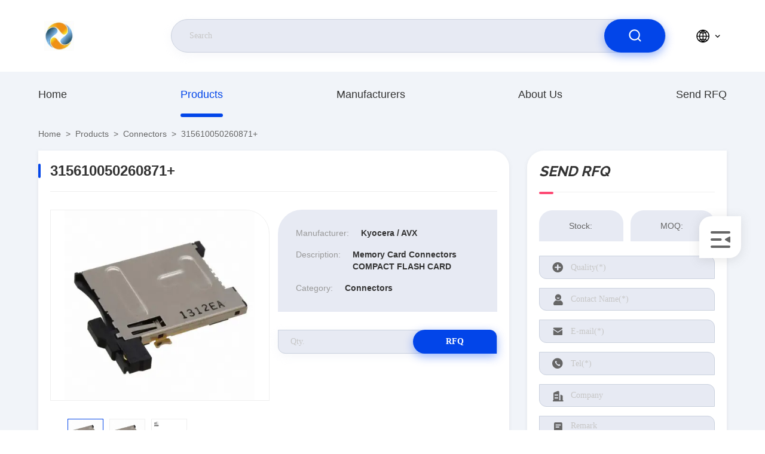

--- FILE ---
content_type: text/html
request_url: https://www.chipsics.com/sale-44027920-315610050260871.html
body_size: 22533
content:

<!DOCTYPE html>
<html  lang=en >
<head>
	<meta charset="utf-8">
	<meta http-equiv="X-UA-Compatible" content="IE=edge">
	<meta name="viewport" content="width=device-width, initial-scale=1, maximum-scale=1, minimum-scale=1" />
    <meta property="og:title" content="315610050260871+" />
<meta property="og:description" content="High quality 315610050260871+ from China, China's leading Connectors product, with strict quality control Connectors factories, producing high quality Connectors products." />
<meta property="og:type" content="product" />
<meta property="og:availability" content="instock" />
<meta property="og:site_name" content="Shenzhen Century Tongxin Electronics Co., Ltd" />
<meta property="og:url" content="https://www.chipsics.com/sale-44027920-315610050260871.html" />
<meta property="og:image" content="https://www.chipsics.com/photo/ps170302053-315610050260871.jpg" />
<link rel="canonical" href="https://www.chipsics.com/sale-44027920-315610050260871.html" />
<style type="text/css">
/*<![CDATA[*/
.consent__cookie {position: fixed;top: 0;left: 0;width: 100%;height: 0%;z-index: 100000;}.consent__cookie_bg {position: fixed;top: 0;left: 0;width: 100%;height: 100%;background: #000;opacity: .6;display: none }.consent__cookie_rel {position: fixed;bottom:0;left: 0;width: 100%;background: #fff;display: -webkit-box;display: -ms-flexbox;display: flex;flex-wrap: wrap;padding: 24px 80px;-webkit-box-sizing: border-box;box-sizing: border-box;-webkit-box-pack: justify;-ms-flex-pack: justify;justify-content: space-between;-webkit-transition: all ease-in-out .3s;transition: all ease-in-out .3s }.consent__close {position: absolute;top: 20px;right: 20px;cursor: pointer }.consent__close svg {fill: #777 }.consent__close:hover svg {fill: #000 }.consent__cookie_box {flex: 1;word-break: break-word;}.consent__warm {color: #777;font-size: 16px;margin-bottom: 12px;line-height: 19px }.consent__title {color: #333;font-size: 20px;font-weight: 600;margin-bottom: 12px;line-height: 23px }.consent__itxt {color: #333;font-size: 14px;margin-bottom: 12px;display: -webkit-box;display: -ms-flexbox;display: flex;-webkit-box-align: center;-ms-flex-align: center;align-items: center }.consent__itxt i {display: -webkit-inline-box;display: -ms-inline-flexbox;display: inline-flex;width: 28px;height: 28px;border-radius: 50%;background: #e0f9e9;margin-right: 8px;-webkit-box-align: center;-ms-flex-align: center;align-items: center;-webkit-box-pack: center;-ms-flex-pack: center;justify-content: center }.consent__itxt svg {fill: #3ca860 }.consent__txt {color: #a6a6a6;font-size: 14px;margin-bottom: 8px;line-height: 17px }.consent__btns {display: -webkit-box;display: -ms-flexbox;display: flex;-webkit-box-orient: vertical;-webkit-box-direction: normal;-ms-flex-direction: column;flex-direction: column;-webkit-box-pack: center;-ms-flex-pack: center;justify-content: center;flex-shrink: 0;}.consent__btn {width: 280px;height: 40px;line-height: 40px;text-align: center;background: #3ca860;color: #fff;border-radius: 4px;margin: 8px 0;-webkit-box-sizing: border-box;box-sizing: border-box;cursor: pointer }.consent__btn:hover {background: #00823b }.consent__btn.empty {color: #3ca860;border: 1px solid #3ca860;background: #fff }.consent__btn.empty:hover {background: #3ca860;color: #fff }.open .consent__cookie_bg {display: block }.open .consent__cookie_rel {bottom: 0 }@media (max-width: 760px) {.consent__btns {width: 100%;align-items: center;}.consent__cookie_rel {padding: 20px 24px }}.consent__cookie.open {display: block;}.consent__cookie {display: none;}
/*]]>*/
</style>
<script type="text/javascript">
/*<![CDATA[*/
window.isvideotpl = 0;window.detailurl = '';

var g_tp = '';
var colorUrl = '';
var query_string = ["Products","Detail"];
var customtplcolor = 99710;
/*]]>*/
</script>
<title>315610050260871+</title>
    <meta name="keywords" content="Connectors" />
    <meta name="description" content="High quality 315610050260871+ from China, China's leading Connectors product, with strict quality control Connectors factories, producing high quality Connectors products." />
     <link rel='preload'
					  href=/photo/chipsics/sitetpl/style/commonV2.css?ver=1733455420 as='style'><link type='text/css' rel='stylesheet'
					  href=/photo/chipsics/sitetpl/style/commonV2.css?ver=1733455420 media='all'></head>
<body>
<script>
var originProductInfo = '';
var originProductInfo = {"showproduct":1,"pid":"44027920","name":"315610050260871+","source_url":"\/sale-44027920-315610050260871.html","picurl":"\/photo\/pd170302053-315610050260871.jpg","propertyDetail":[["Packaging :","Tray"],["Product Category :","Memory Card Connectors"],["Mounting Style :","-"],["Contact Plating :","Gold"]],"company_name":null,"picurl_c":"\/photo\/pc170302053-315610050260871.jpg","price":"","Description":"Memory Card Connectors COMPACT FLASH CARD","brandname":"Kyocera \/ AVX","username":"admin","viewTime":"Last Login : 0 hours 02 minutes ago","subject":"What is the delivery time on 315610050260871+","countrycode":"RU"};
var save_url = "/contactsave.html";
var update_url = "/updateinquiry.html";
var productInfo = {};
var defaulProductInfo = {};
var myDate = new Date();
var curDate = myDate.getFullYear()+'-'+(parseInt(myDate.getMonth())+1)+'-'+myDate.getDate();
var message = '';
var default_pop = 1;
var leaveMessageDialog = document.getElementsByClassName('leave-message-dialog')[0]; // 获取弹层
var _$$ = function (dom) {
    return document.querySelectorAll(dom);
};
resInfo = originProductInfo;
defaulProductInfo.pid = resInfo['pid'];
defaulProductInfo.productName = resInfo['name'];
defaulProductInfo.productInfo = resInfo['propertyDetail'];
defaulProductInfo.productImg = resInfo['picurl_c'];
defaulProductInfo.subject = resInfo['subject'];
defaulProductInfo.productImgAlt = resInfo['name'];
var inquirypopup_tmp = 1;
var message = 'Dear,'+'\r\n'+"I am interested in"+' '+trim(resInfo['name'])+", could you send me more details such as type, size, MOQ, material, etc."+'\r\n'+"Thanks!"+'\r\n'+"Waiting for your reply.";
var message_1 = 'Dear,'+'\r\n'+"I am interested in"+' '+trim(resInfo['name'])+", could you send me more details such as type, size, MOQ, material, etc."+'\r\n'+"Thanks!"+'\r\n'+"Waiting for your reply.";
var message_2 = 'Hello,'+'\r\n'+"I am looking for"+' '+trim(resInfo['name'])+", please send me the price, specification and picture."+'\r\n'+"Your swift response will be highly appreciated."+'\r\n'+"Feel free to contact me for more information."+'\r\n'+"Thanks a lot.";
var message_3 = 'Hello,'+'\r\n'+trim(resInfo['name'])+' '+"meets my expectations."+'\r\n'+"Please give me the best price and some other product information."+'\r\n'+"Feel free to contact me via my mail."+'\r\n'+"Thanks a lot.";

var message_4 = 'Dear,'+'\r\n'+"What is the FOB price on your"+' '+trim(resInfo['name'])+'?'+'\r\n'+"Which is the nearest port name?"+'\r\n'+"Please reply me as soon as possible, it would be better to share further information."+'\r\n'+"Regards!";
var message_5 = 'Hi there,'+'\r\n'+"I am very interested in your"+' '+trim(resInfo['name'])+'.'+'\r\n'+"Please send me your product details."+'\r\n'+"Looking forward to your quick reply."+'\r\n'+"Feel free to contact me by mail."+'\r\n'+"Regards!";

var message_6 = 'Dear,'+'\r\n'+"Please provide us with information about your"+' '+trim(resInfo['name'])+", such as type, size, material, and of course the best price."+'\r\n'+"Looking forward to your quick reply."+'\r\n'+"Thank you!";
var message_7 = 'Dear,'+'\r\n'+"Can you supply"+' '+trim(resInfo['name'])+" for us?"+'\r\n'+"First we want a price list and some product details."+'\r\n'+"I hope to get reply asap and look forward to cooperation."+'\r\n'+"Thank you very much.";
var message_8 = 'hi,'+'\r\n'+"I am looking for"+' '+trim(resInfo['name'])+", please give me some more detailed product information."+'\r\n'+"I look forward to your reply."+'\r\n'+"Thank you!";
var message_9 = 'Hello,'+'\r\n'+"Your"+' '+trim(resInfo['name'])+" meets my requirements very well."+'\r\n'+"Please send me the price, specification, and similar model will be OK."+'\r\n'+"Feel free to chat with me."+'\r\n'+"Thanks!";
var message_10 = 'Dear,'+'\r\n'+"I want to know more about the details and quotation of"+' '+trim(resInfo['name'])+'.'+'\r\n'+"Feel free to contact me."+'\r\n'+"Regards!";

var r = getRandom(1,10);

defaulProductInfo.message = eval("message_"+r);

var mytAjax = {

    post: function(url, data, fn) {
        var xhr = new XMLHttpRequest();
        xhr.open("POST", url, true);
        xhr.setRequestHeader("Content-Type", "application/x-www-form-urlencoded;charset=UTF-8");
        xhr.setRequestHeader("X-Requested-With", "XMLHttpRequest");
        xhr.setRequestHeader('Content-Type','text/plain;charset=UTF-8');
        xhr.onreadystatechange = function() {
            if(xhr.readyState == 4 && (xhr.status == 200 || xhr.status == 304)) {
                fn.call(this, xhr.responseText);
            }
        };
        xhr.send(data);
    },

    postform: function(url, data, fn) {
        var xhr = new XMLHttpRequest();
        xhr.open("POST", url, true);
        xhr.setRequestHeader("X-Requested-With", "XMLHttpRequest");
        xhr.onreadystatechange = function() {
            if(xhr.readyState == 4 && (xhr.status == 200 || xhr.status == 304)) {
                fn.call(this, xhr.responseText);
            }
        };
        xhr.send(data);
    }
};
window.onload = function(){
    leaveMessageDialog = document.getElementsByClassName('leave-message-dialog')[0];
    if (window.localStorage.recordDialogStatus=='undefined' || (window.localStorage.recordDialogStatus!='undefined' && window.localStorage.recordDialogStatus != curDate)) {
        setTimeout(function(){
            if(parseInt(inquirypopup_tmp%10) == 1){
                creatDialog(defaulProductInfo, 1);
            }
        }, 6000);
    }
};
function trim(str)
{
    str = str.replace(/(^\s*)/g,"");
    return str.replace(/(\s*$)/g,"");
};
function getRandom(m,n){
    var num = Math.floor(Math.random()*(m - n) + n);
    return num;
};
function strBtn(param) {

    var starattextarea = document.getElementById("textareamessage").value.length;
    var email = document.getElementById("startEmail").value;

    var default_tip = document.querySelectorAll(".watermark_container").length;
    if (20 < starattextarea && starattextarea < 3000) {
        if(default_tip>0){
            document.getElementById("textareamessage1").parentNode.parentNode.nextElementSibling.style.display = "none";
        }else{
            document.getElementById("textareamessage1").parentNode.nextElementSibling.style.display = "none";
        }

    } else {
        if(default_tip>0){
            document.getElementById("textareamessage1").parentNode.parentNode.nextElementSibling.style.display = "block";
        }else{
            document.getElementById("textareamessage1").parentNode.nextElementSibling.style.display = "block";
        }

        return;
    }

    // var re = /^([a-zA-Z0-9_-])+@([a-zA-Z0-9_-])+\.([a-zA-Z0-9_-])+/i;/*邮箱不区分大小写*/
    var re = /^[a-zA-Z0-9][\w-]*(\.?[\w-]+)*@[a-zA-Z0-9-]+(\.[a-zA-Z0-9]+)+$/i;
    if (!re.test(email)) {
        document.getElementById("startEmail").nextElementSibling.style.display = "block";
        return;
    } else {
        document.getElementById("startEmail").nextElementSibling.style.display = "none";
    }

    var subject = document.getElementById("pop_subject").value;
    var pid = document.getElementById("pop_pid").value;
    var message = document.getElementById("textareamessage").value;
    var sender_email = document.getElementById("startEmail").value;
    var tel = '';
    if (document.getElementById("tel0") != undefined && document.getElementById("tel0") != '')
        tel = document.getElementById("tel0").value;
    var form_serialize = '&tel='+tel;

    form_serialize = form_serialize.replace(/\+/g, "%2B");
    mytAjax.post(save_url,"pid="+pid+"&subject="+subject+"&email="+sender_email+"&message="+(message)+form_serialize,function(res){
        var mes = JSON.parse(res);
        if(mes.status == 200){
            var iid = mes.iid;
            document.getElementById("pop_iid").value = iid;
            document.getElementById("pop_uuid").value = mes.uuid;

            if(typeof gtag_report_conversion === "function"){
                gtag_report_conversion();//执行统计js代码
            }
            if(typeof fbq === "function"){
                fbq('track','Purchase');//执行统计js代码
            }
        }
    });
    for (var index = 0; index < document.querySelectorAll(".dialog-content-pql").length; index++) {
        document.querySelectorAll(".dialog-content-pql")[index].style.display = "none";
    };
    $('#idphonepql').val(tel);
    document.getElementById("dialog-content-pql-id").style.display = "block";
    ;
};
function twoBtnOk(param) {

    var selectgender = document.getElementById("Mr").innerHTML;
    var iid = document.getElementById("pop_iid").value;
    var sendername = document.getElementById("idnamepql").value;
    var senderphone = document.getElementById("idphonepql").value;
    var sendercname = document.getElementById("idcompanypql").value;
    var uuid = document.getElementById("pop_uuid").value;
    var gender = 2;
    if(selectgender == 'Mr.') gender = 0;
    if(selectgender == 'Mrs.') gender = 1;
    var pid = document.getElementById("pop_pid").value;
    var form_serialize = '';

        form_serialize = form_serialize.replace(/\+/g, "%2B");

    mytAjax.post(update_url,"iid="+iid+"&gender="+gender+"&uuid="+uuid+"&name="+(sendername)+"&tel="+(senderphone)+"&company="+(sendercname)+form_serialize,function(res){});

    for (var index = 0; index < document.querySelectorAll(".dialog-content-pql").length; index++) {
        document.querySelectorAll(".dialog-content-pql")[index].style.display = "none";
    };
    document.getElementById("dialog-content-pql-ok").style.display = "block";

};
function toCheckMust(name) {
    $('#'+name+'error').hide();
}
function handClidk(param) {
    var starattextarea = document.getElementById("textareamessage1").value.length;
    var email = document.getElementById("startEmail1").value;
    var default_tip = document.querySelectorAll(".watermark_container").length;
    if (20 < starattextarea && starattextarea < 3000) {
        if(default_tip>0){
            document.getElementById("textareamessage1").parentNode.parentNode.nextElementSibling.style.display = "none";
        }else{
            document.getElementById("textareamessage1").parentNode.nextElementSibling.style.display = "none";
        }

    } else {
        if(default_tip>0){
            document.getElementById("textareamessage1").parentNode.parentNode.nextElementSibling.style.display = "block";
        }else{
            document.getElementById("textareamessage1").parentNode.nextElementSibling.style.display = "block";
        }

        return;
    }

    // var re = /^([a-zA-Z0-9_-])+@([a-zA-Z0-9_-])+\.([a-zA-Z0-9_-])+/i;
    var re = /^[a-zA-Z0-9][\w-]*(\.?[\w-]+)*@[a-zA-Z0-9-]+(\.[a-zA-Z0-9]+)+$/i;
    if (!re.test(email)) {
        document.getElementById("startEmail1").nextElementSibling.style.display = "block";
        return;
    } else {
        document.getElementById("startEmail1").nextElementSibling.style.display = "none";
    }

    var subject = document.getElementById("pop_subject").value;
    var pid = document.getElementById("pop_pid").value;
    var message = document.getElementById("textareamessage1").value;
    var sender_email = document.getElementById("startEmail1").value;
    var form_serialize = tel = '';
    if (document.getElementById("tel1") != undefined && document.getElementById("tel1") != '')
        tel = document.getElementById("tel1").value;
        mytAjax.post(save_url,"email="+sender_email+"&tel="+tel+"&pid="+pid+"&message="+message+"&subject="+subject+form_serialize,function(res){

        var mes = JSON.parse(res);
        if(mes.status == 200){
            var iid = mes.iid;
            document.getElementById("pop_iid").value = iid;
            document.getElementById("pop_uuid").value = mes.uuid;
            if(typeof gtag_report_conversion === "function"){
                gtag_report_conversion();//执行统计js代码
            }
        }

    });
    for (var index = 0; index < document.querySelectorAll(".dialog-content-pql").length; index++) {
        document.querySelectorAll(".dialog-content-pql")[index].style.display = "none";
    };
    $('#idphonepql').val(tel);
    document.getElementById("dialog-content-pql-id").style.display = "block";

};
window.addEventListener('load', function () {
    $('.checkbox-wrap label').each(function(){
        if($(this).find('input').prop('checked')){
            $(this).addClass('on')
        }else {
            $(this).removeClass('on')
        }
    })
    $(document).on('click', '.checkbox-wrap label' , function(ev){
        if (ev.target.tagName.toUpperCase() != 'INPUT') {
            $(this).toggleClass('on')
        }
    })
})

function hand_video(pdata) {
    data = JSON.parse(pdata);
    productInfo.productName = data.productName;
    productInfo.productInfo = data.productInfo;
    productInfo.productImg = data.productImg;
    productInfo.subject = data.subject;

    var message = 'Dear,'+'\r\n'+"I am interested in"+' '+trim(data.productName)+", could you send me more details such as type, size, quantity, material, etc."+'\r\n'+"Thanks!"+'\r\n'+"Waiting for your reply.";

    var message = 'Dear,'+'\r\n'+"I am interested in"+' '+trim(data.productName)+", could you send me more details such as type, size, MOQ, material, etc."+'\r\n'+"Thanks!"+'\r\n'+"Waiting for your reply.";
    var message_1 = 'Dear,'+'\r\n'+"I am interested in"+' '+trim(data.productName)+", could you send me more details such as type, size, MOQ, material, etc."+'\r\n'+"Thanks!"+'\r\n'+"Waiting for your reply.";
    var message_2 = 'Hello,'+'\r\n'+"I am looking for"+' '+trim(data.productName)+", please send me the price, specification and picture."+'\r\n'+"Your swift response will be highly appreciated."+'\r\n'+"Feel free to contact me for more information."+'\r\n'+"Thanks a lot.";
    var message_3 = 'Hello,'+'\r\n'+trim(data.productName)+' '+"meets my expectations."+'\r\n'+"Please give me the best price and some other product information."+'\r\n'+"Feel free to contact me via my mail."+'\r\n'+"Thanks a lot.";

    var message_4 = 'Dear,'+'\r\n'+"What is the FOB price on your"+' '+trim(data.productName)+'?'+'\r\n'+"Which is the nearest port name?"+'\r\n'+"Please reply me as soon as possible, it would be better to share further information."+'\r\n'+"Regards!";
    var message_5 = 'Hi there,'+'\r\n'+"I am very interested in your"+' '+trim(data.productName)+'.'+'\r\n'+"Please send me your product details."+'\r\n'+"Looking forward to your quick reply."+'\r\n'+"Feel free to contact me by mail."+'\r\n'+"Regards!";

    var message_6 = 'Dear,'+'\r\n'+"Please provide us with information about your"+' '+trim(data.productName)+", such as type, size, material, and of course the best price."+'\r\n'+"Looking forward to your quick reply."+'\r\n'+"Thank you!";
    var message_7 = 'Dear,'+'\r\n'+"Can you supply"+' '+trim(data.productName)+" for us?"+'\r\n'+"First we want a price list and some product details."+'\r\n'+"I hope to get reply asap and look forward to cooperation."+'\r\n'+"Thank you very much.";
    var message_8 = 'hi,'+'\r\n'+"I am looking for"+' '+trim(data.productName)+", please give me some more detailed product information."+'\r\n'+"I look forward to your reply."+'\r\n'+"Thank you!";
    var message_9 = 'Hello,'+'\r\n'+"Your"+' '+trim(data.productName)+" meets my requirements very well."+'\r\n'+"Please send me the price, specification, and similar model will be OK."+'\r\n'+"Feel free to chat with me."+'\r\n'+"Thanks!";
    var message_10 = 'Dear,'+'\r\n'+"I want to know more about the details and quotation of"+' '+trim(data.productName)+'.'+'\r\n'+"Feel free to contact me."+'\r\n'+"Regards!";

    var r = getRandom(1,10);

    productInfo.message = eval("message_"+r);
    if(parseInt(inquirypopup_tmp/10) == 1){
        productInfo.message = "";
    }
    productInfo.pid = data.pid;
    creatDialog(productInfo, 2);
};

function handDialog(pdata) {
    data = JSON.parse(pdata);
    productInfo.productName = data.productName;
    productInfo.productInfo = data.productInfo;
    productInfo.productImg = data.productImg;
    productInfo.subject = data.subject;

    var message = 'Dear,'+'\r\n'+"I am interested in"+' '+trim(data.productName)+", could you send me more details such as type, size, quantity, material, etc."+'\r\n'+"Thanks!"+'\r\n'+"Waiting for your reply.";

    var message = 'Dear,'+'\r\n'+"I am interested in"+' '+trim(data.productName)+", could you send me more details such as type, size, MOQ, material, etc."+'\r\n'+"Thanks!"+'\r\n'+"Waiting for your reply.";
    var message_1 = 'Dear,'+'\r\n'+"I am interested in"+' '+trim(data.productName)+", could you send me more details such as type, size, MOQ, material, etc."+'\r\n'+"Thanks!"+'\r\n'+"Waiting for your reply.";
    var message_2 = 'Hello,'+'\r\n'+"I am looking for"+' '+trim(data.productName)+", please send me the price, specification and picture."+'\r\n'+"Your swift response will be highly appreciated."+'\r\n'+"Feel free to contact me for more information."+'\r\n'+"Thanks a lot.";
    var message_3 = 'Hello,'+'\r\n'+trim(data.productName)+' '+"meets my expectations."+'\r\n'+"Please give me the best price and some other product information."+'\r\n'+"Feel free to contact me via my mail."+'\r\n'+"Thanks a lot.";

    var message_4 = 'Dear,'+'\r\n'+"What is the FOB price on your"+' '+trim(data.productName)+'?'+'\r\n'+"Which is the nearest port name?"+'\r\n'+"Please reply me as soon as possible, it would be better to share further information."+'\r\n'+"Regards!";
    var message_5 = 'Hi there,'+'\r\n'+"I am very interested in your"+' '+trim(data.productName)+'.'+'\r\n'+"Please send me your product details."+'\r\n'+"Looking forward to your quick reply."+'\r\n'+"Feel free to contact me by mail."+'\r\n'+"Regards!";

    var message_6 = 'Dear,'+'\r\n'+"Please provide us with information about your"+' '+trim(data.productName)+", such as type, size, material, and of course the best price."+'\r\n'+"Looking forward to your quick reply."+'\r\n'+"Thank you!";
    var message_7 = 'Dear,'+'\r\n'+"Can you supply"+' '+trim(data.productName)+" for us?"+'\r\n'+"First we want a price list and some product details."+'\r\n'+"I hope to get reply asap and look forward to cooperation."+'\r\n'+"Thank you very much.";
    var message_8 = 'hi,'+'\r\n'+"I am looking for"+' '+trim(data.productName)+", please give me some more detailed product information."+'\r\n'+"I look forward to your reply."+'\r\n'+"Thank you!";
    var message_9 = 'Hello,'+'\r\n'+"Your"+' '+trim(data.productName)+" meets my requirements very well."+'\r\n'+"Please send me the price, specification, and similar model will be OK."+'\r\n'+"Feel free to chat with me."+'\r\n'+"Thanks!";
    var message_10 = 'Dear,'+'\r\n'+"I want to know more about the details and quotation of"+' '+trim(data.productName)+'.'+'\r\n'+"Feel free to contact me."+'\r\n'+"Regards!";

    var r = getRandom(1,10);

    productInfo.message = eval("message_"+r);
    if(parseInt(inquirypopup_tmp/10) == 1){
        productInfo.message = "";
    }
    productInfo.pid = data.pid;
    creatDialog(productInfo, 2);
};

function closepql(param) {

    leaveMessageDialog.style.display = 'none';
};

function closepql2(param) {

    for (var index = 0; index < document.querySelectorAll(".dialog-content-pql").length; index++) {
        document.querySelectorAll(".dialog-content-pql")[index].style.display = "none";
    };
    document.getElementById("dialog-content-pql-ok").style.display = "block";
};

function decodeHtmlEntities(str) {
    var tempElement = document.createElement('div');
    tempElement.innerHTML = str;
    return tempElement.textContent || tempElement.innerText || '';
}

function initProduct(productInfo,type){

    productInfo.productName = decodeHtmlEntities(productInfo.productName);
    productInfo.message = decodeHtmlEntities(productInfo.message);

    leaveMessageDialog = document.getElementsByClassName('leave-message-dialog')[0];
    leaveMessageDialog.style.display = "block";
    if(type == 3){
        var popinquiryemail = document.getElementById("popinquiryemail").value;
        _$$("#startEmail1")[0].value = popinquiryemail;
    }else{
        _$$("#startEmail1")[0].value = "";
    }
    _$$("#startEmail")[0].value = "";
    _$$("#idnamepql")[0].value = "";
    _$$("#idphonepql")[0].value = "";
    _$$("#idcompanypql")[0].value = "";

    _$$("#pop_pid")[0].value = productInfo.pid;
    _$$("#pop_subject")[0].value = productInfo.subject;
    
    if(parseInt(inquirypopup_tmp/10) == 1){
        productInfo.message = "";
    }

    _$$("#textareamessage1")[0].value = productInfo.message;
    _$$("#textareamessage")[0].value = productInfo.message;

    _$$("#dialog-content-pql-id .titlep")[0].innerHTML = productInfo.productName;
    _$$("#dialog-content-pql-id img")[0].setAttribute("src", productInfo.productImg);
    _$$("#dialog-content-pql-id img")[0].setAttribute("alt", productInfo.productImgAlt);

    _$$("#dialog-content-pql-id-hand img")[0].setAttribute("src", productInfo.productImg);
    _$$("#dialog-content-pql-id-hand img")[0].setAttribute("alt", productInfo.productImgAlt);
    _$$("#dialog-content-pql-id-hand .titlep")[0].innerHTML = productInfo.productName;

    if (productInfo.productInfo.length > 0) {
        var ul2, ul;
        ul = document.createElement("ul");
        for (var index = 0; index < productInfo.productInfo.length; index++) {
            var el = productInfo.productInfo[index];
            var li = document.createElement("li");
            var span1 = document.createElement("span");
            span1.innerHTML = el[0] + ":";
            var span2 = document.createElement("span");
            span2.innerHTML = el[1];
            li.appendChild(span1);
            li.appendChild(span2);
            ul.appendChild(li);

        }
        ul2 = ul.cloneNode(true);
        if (type === 1) {
            _$$("#dialog-content-pql-id .left")[0].replaceChild(ul, _$$("#dialog-content-pql-id .left ul")[0]);
        } else {
            _$$("#dialog-content-pql-id-hand .left")[0].replaceChild(ul2, _$$("#dialog-content-pql-id-hand .left ul")[0]);
            _$$("#dialog-content-pql-id .left")[0].replaceChild(ul, _$$("#dialog-content-pql-id .left ul")[0]);
        }
    };
    for (var index = 0; index < _$$("#dialog-content-pql-id .right ul li").length; index++) {
        _$$("#dialog-content-pql-id .right ul li")[index].addEventListener("click", function (params) {
            _$$("#dialog-content-pql-id .right #Mr")[0].innerHTML = this.innerHTML
        }, false)

    };

};
function closeInquiryCreateDialog() {
    document.getElementById("xuanpan_dialog_box_pql").style.display = "none";
};
function showInquiryCreateDialog() {
    document.getElementById("xuanpan_dialog_box_pql").style.display = "block";
};
function submitPopInquiry(){
    var message = document.getElementById("inquiry_message").value;
    var email = document.getElementById("inquiry_email").value;
    var subject = defaulProductInfo.subject;
    var pid = defaulProductInfo.pid;
    if (email === undefined) {
        showInquiryCreateDialog();
        document.getElementById("inquiry_email").style.border = "1px solid red";
        return false;
    };
    if (message === undefined) {
        showInquiryCreateDialog();
        document.getElementById("inquiry_message").style.border = "1px solid red";
        return false;
    };
    if (email.search(/^\w+((-\w+)|(\.\w+))*\@[A-Za-z0-9]+((\.|-)[A-Za-z0-9]+)*\.[A-Za-z0-9]+$/) == -1) {
        document.getElementById("inquiry_email").style.border= "1px solid red";
        showInquiryCreateDialog();
        return false;
    } else {
        document.getElementById("inquiry_email").style.border= "";
    };
    if (message.length < 20 || message.length >3000) {
        showInquiryCreateDialog();
        document.getElementById("inquiry_message").style.border = "1px solid red";
        return false;
    } else {
        document.getElementById("inquiry_message").style.border = "";
    };
    var tel = '';
    if (document.getElementById("tel") != undefined && document.getElementById("tel") != '')
        tel = document.getElementById("tel").value;

    mytAjax.post(save_url,"pid="+pid+"&subject="+subject+"&email="+email+"&message="+(message)+'&tel='+tel,function(res){
        var mes = JSON.parse(res);
        if(mes.status == 200){
            var iid = mes.iid;
            document.getElementById("pop_iid").value = iid;
            document.getElementById("pop_uuid").value = mes.uuid;

        }
    });
    initProduct(defaulProductInfo);
    for (var index = 0; index < document.querySelectorAll(".dialog-content-pql").length; index++) {
        document.querySelectorAll(".dialog-content-pql")[index].style.display = "none";
    };
    $('#idphonepql').val(tel);
    document.getElementById("dialog-content-pql-id").style.display = "block";

};

//带附件上传
function submitPopInquiryfile(email_id,message_id,check_sort,name_id,phone_id,company_id,attachments){

    if(typeof(check_sort) == 'undefined'){
        check_sort = 0;
    }
    var message = document.getElementById(message_id).value;
    var email = document.getElementById(email_id).value;
    var attachments = document.getElementById(attachments).value;
    if(typeof(name_id) !== 'undefined' && name_id != ""){
        var name  = document.getElementById(name_id).value;
    }
    if(typeof(phone_id) !== 'undefined' && phone_id != ""){
        var phone = document.getElementById(phone_id).value;
    }
    if(typeof(company_id) !== 'undefined' && company_id != ""){
        var company = document.getElementById(company_id).value;
    }
    var subject = defaulProductInfo.subject;
    var pid = defaulProductInfo.pid;

    if(check_sort == 0){
        if (email === undefined) {
            showInquiryCreateDialog();
            document.getElementById(email_id).style.border = "1px solid red";
            return false;
        };
        if (message === undefined) {
            showInquiryCreateDialog();
            document.getElementById(message_id).style.border = "1px solid red";
            return false;
        };

        if (email.search(/^\w+((-\w+)|(\.\w+))*\@[A-Za-z0-9]+((\.|-)[A-Za-z0-9]+)*\.[A-Za-z0-9]+$/) == -1) {
            document.getElementById(email_id).style.border= "1px solid red";
            showInquiryCreateDialog();
            return false;
        } else {
            document.getElementById(email_id).style.border= "";
        };
        if (message.length < 20 || message.length >3000) {
            showInquiryCreateDialog();
            document.getElementById(message_id).style.border = "1px solid red";
            return false;
        } else {
            document.getElementById(message_id).style.border = "";
        };
    }else{

        if (message === undefined) {
            showInquiryCreateDialog();
            document.getElementById(message_id).style.border = "1px solid red";
            return false;
        };

        if (email === undefined) {
            showInquiryCreateDialog();
            document.getElementById(email_id).style.border = "1px solid red";
            return false;
        };

        if (message.length < 20 || message.length >3000) {
            showInquiryCreateDialog();
            document.getElementById(message_id).style.border = "1px solid red";
            return false;
        } else {
            document.getElementById(message_id).style.border = "";
        };

        if (email.search(/^\w+((-\w+)|(\.\w+))*\@[A-Za-z0-9]+((\.|-)[A-Za-z0-9]+)*\.[A-Za-z0-9]+$/) == -1) {
            document.getElementById(email_id).style.border= "1px solid red";
            showInquiryCreateDialog();
            return false;
        } else {
            document.getElementById(email_id).style.border= "";
        };

    };

    mytAjax.post(save_url,"pid="+pid+"&subject="+subject+"&email="+email+"&message="+message+"&company="+company+"&attachments="+attachments,function(res){
        var mes = JSON.parse(res);
        if(mes.status == 200){
            var iid = mes.iid;
            document.getElementById("pop_iid").value = iid;
            document.getElementById("pop_uuid").value = mes.uuid;

            if(typeof gtag_report_conversion === "function"){
                gtag_report_conversion();//执行统计js代码
            }
            if(typeof fbq === "function"){
                fbq('track','Purchase');//执行统计js代码
            }
        }
    });
    initProduct(defaulProductInfo);

    if(name !== undefined && name != ""){
        _$$("#idnamepql")[0].value = name;
    }

    if(phone !== undefined && phone != ""){
        _$$("#idphonepql")[0].value = phone;
    }

    if(company !== undefined && company != ""){
        _$$("#idcompanypql")[0].value = company;
    }

    for (var index = 0; index < document.querySelectorAll(".dialog-content-pql").length; index++) {
        document.querySelectorAll(".dialog-content-pql")[index].style.display = "none";
    };
    document.getElementById("dialog-content-pql-id").style.display = "block";

};
function submitPopInquiryByParam(email_id,message_id,check_sort,name_id,phone_id,company_id){

    if(typeof(check_sort) == 'undefined'){
        check_sort = 0;
    }

    var senderphone = '';
    var message = document.getElementById(message_id).value;
    var email = document.getElementById(email_id).value;
    if(typeof(name_id) !== 'undefined' && name_id != ""){
        var name  = document.getElementById(name_id).value;
    }
    if(typeof(phone_id) !== 'undefined' && phone_id != ""){
        var phone = document.getElementById(phone_id).value;
        senderphone = phone;
    }
    if(typeof(company_id) !== 'undefined' && company_id != ""){
        var company = document.getElementById(company_id).value;
    }
    var subject = defaulProductInfo.subject;
    var pid = defaulProductInfo.pid;

    if(check_sort == 0){
        if (email === undefined) {
            showInquiryCreateDialog();
            document.getElementById(email_id).style.border = "1px solid red";
            return false;
        };
        if (message === undefined) {
            showInquiryCreateDialog();
            document.getElementById(message_id).style.border = "1px solid red";
            return false;
        };

        if (email.search(/^\w+((-\w+)|(\.\w+))*\@[A-Za-z0-9]+((\.|-)[A-Za-z0-9]+)*\.[A-Za-z0-9]+$/) == -1) {
            document.getElementById(email_id).style.border= "1px solid red";
            showInquiryCreateDialog();
            return false;
        } else {
            document.getElementById(email_id).style.border= "";
        };
        if (message.length < 20 || message.length >3000) {
            showInquiryCreateDialog();
            document.getElementById(message_id).style.border = "1px solid red";
            return false;
        } else {
            document.getElementById(message_id).style.border = "";
        };
    }else{

        if (message === undefined) {
            showInquiryCreateDialog();
            document.getElementById(message_id).style.border = "1px solid red";
            return false;
        };

        if (email === undefined) {
            showInquiryCreateDialog();
            document.getElementById(email_id).style.border = "1px solid red";
            return false;
        };

        if (message.length < 20 || message.length >3000) {
            showInquiryCreateDialog();
            document.getElementById(message_id).style.border = "1px solid red";
            return false;
        } else {
            document.getElementById(message_id).style.border = "";
        };

        if (email.search(/^\w+((-\w+)|(\.\w+))*\@[A-Za-z0-9]+((\.|-)[A-Za-z0-9]+)*\.[A-Za-z0-9]+$/) == -1) {
            document.getElementById(email_id).style.border= "1px solid red";
            showInquiryCreateDialog();
            return false;
        } else {
            document.getElementById(email_id).style.border= "";
        };

    };

    var productsku = "";
    if($("#product_sku").length > 0){
        productsku = $("#product_sku").html();
    }

    mytAjax.post(save_url,"tel="+senderphone+"&pid="+pid+"&subject="+subject+"&email="+email+"&message="+message+"&messagesku="+encodeURI(productsku),function(res){
        var mes = JSON.parse(res);
        if(mes.status == 200){
            var iid = mes.iid;
            document.getElementById("pop_iid").value = iid;
            document.getElementById("pop_uuid").value = mes.uuid;

            if(typeof gtag_report_conversion === "function"){
                gtag_report_conversion();//执行统计js代码
            }
            if(typeof fbq === "function"){
                fbq('track','Purchase');//执行统计js代码
            }
        }
    });
    initProduct(defaulProductInfo);

    if(name !== undefined && name != ""){
        _$$("#idnamepql")[0].value = name;
    }

    if(phone !== undefined && phone != ""){
        _$$("#idphonepql")[0].value = phone;
    }

    if(company !== undefined && company != ""){
        _$$("#idcompanypql")[0].value = company;
    }

    for (var index = 0; index < document.querySelectorAll(".dialog-content-pql").length; index++) {
        document.querySelectorAll(".dialog-content-pql")[index].style.display = "none";

    };
    document.getElementById("dialog-content-pql-id").style.display = "block";

};

function creat_videoDialog(productInfo, type) {

    if(type == 1){
        if(default_pop != 1){
            return false;
        }
        window.localStorage.recordDialogStatus = curDate;
    }else{
        default_pop = 0;
    }
    initProduct(productInfo, type);
    if (type === 1) {
        // 自动弹出
        for (var index = 0; index < document.querySelectorAll(".dialog-content-pql").length; index++) {

            document.querySelectorAll(".dialog-content-pql")[index].style.display = "none";
        };
        document.getElementById("dialog-content-pql").style.display = "block";
    } else {
        // 手动弹出
        for (var index = 0; index < document.querySelectorAll(".dialog-content-pql").length; index++) {
            document.querySelectorAll(".dialog-content-pql")[index].style.display = "none";
        };
        document.getElementById("dialog-content-pql-id-hand").style.display = "block";
    }
}

function creatDialog(productInfo, type) {

    if(type == 1){
        if(default_pop != 1){
            return false;
        }
        window.localStorage.recordDialogStatus = curDate;
    }else{
        default_pop = 0;
    }
    initProduct(productInfo, type);
    if (type === 1) {
        // 自动弹出
        for (var index = 0; index < document.querySelectorAll(".dialog-content-pql").length; index++) {

            document.querySelectorAll(".dialog-content-pql")[index].style.display = "none";
        };
        document.getElementById("dialog-content-pql").style.display = "block";
    } else {
        // 手动弹出
        for (var index = 0; index < document.querySelectorAll(".dialog-content-pql").length; index++) {
            document.querySelectorAll(".dialog-content-pql")[index].style.display = "none";
        };
        document.getElementById("dialog-content-pql-id-hand").style.display = "block";
    }
}

//带邮箱信息打开询盘框 emailtype=1表示带入邮箱
function openDialog(emailtype){
    var type = 2;//不带入邮箱，手动弹出
    if(emailtype == 1){
        var popinquiryemail = document.getElementById("popinquiryemail").value;
        // var re = /^([a-zA-Z0-9_-])+@([a-zA-Z0-9_-])+\.([a-zA-Z0-9_-])+/i;
        var re = /^[a-zA-Z0-9][\w-]*(\.?[\w-]+)*@[a-zA-Z0-9-]+(\.[a-zA-Z0-9]+)+$/i;
        if (!re.test(popinquiryemail)) {
            //前端提示样式;
            showInquiryCreateDialog();
            document.getElementById("popinquiryemail").style.border = "1px solid red";
            return false;
        } else {
            //前端提示样式;
        }
        var type = 3;
    }
    creatDialog(defaulProductInfo,type);
}

//上传附件
function inquiryUploadFile(){
    var fileObj = document.querySelector("#fileId").files[0];
    //构建表单数据
    var formData = new FormData();
    var filesize = fileObj.size;
    if(filesize > 10485760 || filesize == 0) {
        document.getElementById("filetips").style.display = "block";
        return false;
    }else {
        document.getElementById("filetips").style.display = "none";
    }
    formData.append('popinquiryfile', fileObj);
    document.getElementById("quotefileform").reset();
    var save_url = "/inquiryuploadfile.html";
    mytAjax.postform(save_url,formData,function(res){
        var mes = JSON.parse(res);
        if(mes.status == 200){
            document.getElementById("uploader-file-info").innerHTML = document.getElementById("uploader-file-info").innerHTML + "<span class=op>"+mes.attfile.name+"<a class=delatt id=att"+mes.attfile.id+" onclick=delatt("+mes.attfile.id+");>Delete</a></span>";
            var nowattachs = document.getElementById("attachments").value;
            if( nowattachs !== ""){
                var attachs = JSON.parse(nowattachs);
                attachs[mes.attfile.id] = mes.attfile;
            }else{
                var attachs = {};
                attachs[mes.attfile.id] = mes.attfile;
            }
            document.getElementById("attachments").value = JSON.stringify(attachs);
        }
    });
}
//附件删除
function delatt(attid)
{
    var nowattachs = document.getElementById("attachments").value;
    if( nowattachs !== ""){
        var attachs = JSON.parse(nowattachs);
        if(attachs[attid] == ""){
            return false;
        }
        var formData = new FormData();
        var delfile = attachs[attid]['filename'];
        var save_url = "/inquirydelfile.html";
        if(delfile != "") {
            formData.append('delfile', delfile);
            mytAjax.postform(save_url, formData, function (res) {
                if(res !== "") {
                    var mes = JSON.parse(res);
                    if (mes.status == 200) {
                        delete attachs[attid];
                        document.getElementById("attachments").value = JSON.stringify(attachs);
                        var s = document.getElementById("att"+attid);
                        s.parentNode.remove();
                    }
                }
            });
        }
    }else{
        return false;
    }
}

</script>
<div class="leave-message-dialog" style="display: none">
<style>
    .leave-message-dialog .close:before, .leave-message-dialog .close:after{
        content:initial;
    }
</style>
<div class="dialog-content-pql" id="dialog-content-pql" style="display: none">
    <span class="close" onclick="closepql()"><img src="/images/close.png" alt="close"></span>
    <div class="title">
        <p class="firstp-pql">Leave a Message</p>
        <p class="lastp-pql">We will call you back soon!</p>
    </div>
    <div class="form">
        <div class="textarea">
            <textarea style='font-family: robot;'  name="" id="textareamessage" cols="30" rows="10" style="margin-bottom:14px;width:100%"
                placeholder="Please enter your inquiry details."></textarea>
        </div>
        <p class="error-pql"> <span class="icon-pql"><img src="/images/error.png" alt="Shenzhen Century Tongxin Electronics Co., Ltd"></span> Your message must be between 20-3,000 characters!</p>
        <input id="startEmail" type="text" placeholder="Enter your E-mail" onkeydown="if(event.keyCode === 13){ strBtn();}">
        <p class="error-pql"><span class="icon-pql"><img src="/images/error.png" alt="Shenzhen Century Tongxin Electronics Co., Ltd"></span> Please check your E-mail! </p>
                <div class="operations">
            <div class='btn' id="submitStart" type="submit" onclick="strBtn()">SUBMIT</div>
        </div>
            </div>
</div>
<div class="dialog-content-pql dialog-content-pql-id" id="dialog-content-pql-id" style="display:none">
        <span class="close" onclick="closepql2()"><svg t="1648434466530" class="icon" viewBox="0 0 1024 1024" version="1.1" xmlns="http://www.w3.org/2000/svg" p-id="2198" width="16" height="16"><path d="M576 512l277.333333 277.333333-64 64-277.333333-277.333333L234.666667 853.333333 170.666667 789.333333l277.333333-277.333333L170.666667 234.666667 234.666667 170.666667l277.333333 277.333333L789.333333 170.666667 853.333333 234.666667 576 512z" fill="#444444" p-id="2199"></path></svg></span>
    <div class="left">
        <div class="img"><img></div>
        <p class="titlep"></p>
        <ul> </ul>
    </div>
    <div class="right">
                <p class="title">More information facilitates better communication.</p>
                <div style="position: relative;">
            <div class="mr"> <span id="Mr">Mr.</span>
                <ul>
                    <li>Mr.</li>
                    <li>Mrs.</li>
                </ul>
            </div>
            <input style="text-indent: 80px;" type="text" id="idnamepql" placeholder="Input your name">
        </div>
        <input type="text"  id="idphonepql"  placeholder="Phone Number">
        <input type="text" id="idcompanypql"  placeholder="Company" onkeydown="if(event.keyCode === 13){ twoBtnOk();}">
                <div class="btn form_new" id="twoBtnOk" onclick="twoBtnOk()">OK</div>
    </div>
</div>

<div class="dialog-content-pql dialog-content-pql-ok" id="dialog-content-pql-ok" style="display:none">
        <span class="close" onclick="closepql()"><svg t="1648434466530" class="icon" viewBox="0 0 1024 1024" version="1.1" xmlns="http://www.w3.org/2000/svg" p-id="2198" width="16" height="16"><path d="M576 512l277.333333 277.333333-64 64-277.333333-277.333333L234.666667 853.333333 170.666667 789.333333l277.333333-277.333333L170.666667 234.666667 234.666667 170.666667l277.333333 277.333333L789.333333 170.666667 853.333333 234.666667 576 512z" fill="#444444" p-id="2199"></path></svg></span>
    <div class="duihaook"></div>
        <p class="title">Submitted successfully!</p>
        <p class="p1" style="text-align: center; font-size: 18px; margin-top: 14px;">We will call you back soon!</p>
    <div class="btn" onclick="closepql()" id="endOk" style="margin: 0 auto;margin-top: 50px;">OK</div>
</div>
<div class="dialog-content-pql dialog-content-pql-id dialog-content-pql-id-hand" id="dialog-content-pql-id-hand"
    style="display:none">
     <input type="hidden" name="pop_pid" id="pop_pid" value="0">
     <input type="hidden" name="pop_subject" id="pop_subject" value="">
     <input type="hidden" name="pop_iid" id="pop_iid" value="0">
     <input type="hidden" name="pop_uuid" id="pop_uuid" value="0">
        <span class="close" onclick="closepql()"><svg t="1648434466530" class="icon" viewBox="0 0 1024 1024" version="1.1" xmlns="http://www.w3.org/2000/svg" p-id="2198" width="16" height="16"><path d="M576 512l277.333333 277.333333-64 64-277.333333-277.333333L234.666667 853.333333 170.666667 789.333333l277.333333-277.333333L170.666667 234.666667 234.666667 170.666667l277.333333 277.333333L789.333333 170.666667 853.333333 234.666667 576 512z" fill="#444444" p-id="2199"></path></svg></span>
    <div class="left">
        <div class="img"><img></div>
        <p class="titlep"></p>
        <ul> </ul>
    </div>
    <div class="right" style="float:right">
                <div class="title">
            <p class="firstp-pql">Leave a Message</p>
            <p class="lastp-pql">We will call you back soon!</p>
        </div>
                <div class="form">
            <div class="textarea">
                <textarea style='font-family: robot;' name="message" id="textareamessage1" cols="30" rows="10"
                    placeholder="Please enter your inquiry details."></textarea>
            </div>
            <p class="error-pql"> <span class="icon-pql"><img src="/images/error.png" alt="Shenzhen Century Tongxin Electronics Co., Ltd"></span> Your message must be between 20-3,000 characters!</p>

                            <input style="display:none" id="tel1" name="tel" type="text" oninput="value=value.replace(/[^0-9_+-]/g,'');" placeholder="Phone Number">
                        <input id='startEmail1' name='email' data-type='1' type='text'
                   placeholder="Enter your E-mail"
                   onkeydown='if(event.keyCode === 13){ handClidk();}'>
            
            <p class='error-pql'><span class='icon-pql'>
                    <img src="/images/error.png" alt="Shenzhen Century Tongxin Electronics Co., Ltd"></span> Please check your E-mail!            </p>

            <div class="operations">
                <div class='btn' id="submitStart1" type="submit" onclick="handClidk()">SUBMIT</div>
            </div>
        </div>
    </div>
</div>
</div>
<div id="xuanpan_dialog_box_pql" class="xuanpan_dialog_box_pql"
    style="display:none;background:rgba(0,0,0,.6);width:100%;height:100%;position: fixed;top:0;left:0;z-index: 999999;">
    <div class="box_pql"
      style="width:526px;height:206px;background:rgba(255,255,255,1);opacity:1;border-radius:4px;position: absolute;left: 50%;top: 50%;transform: translate(-50%,-50%);">
      <div onclick="closeInquiryCreateDialog()" class="close close_create_dialog"
        style="cursor: pointer;height:42px;width:40px;float:right;padding-top: 16px;"><span
          style="display: inline-block;width: 25px;height: 2px;background: rgb(114, 114, 114);transform: rotate(45deg); "><span
            style="display: block;width: 25px;height: 2px;background: rgb(114, 114, 114);transform: rotate(-90deg); "></span></span>
      </div>
      <div
        style="height: 72px; overflow: hidden; text-overflow: ellipsis; display:-webkit-box;-ebkit-line-clamp: 3;-ebkit-box-orient: vertical; margin-top: 58px; padding: 0 84px; font-size: 18px; color: rgba(51, 51, 51, 1); text-align: center; ">
        Please leave your correct email and detailed requirements (20-3,000 characters).</div>
      <div onclick="closeInquiryCreateDialog()" class="close_create_dialog"
        style="width: 139px; height: 36px; background: rgba(253, 119, 34, 1); border-radius: 4px; margin: 16px auto; color: rgba(255, 255, 255, 1); font-size: 18px; line-height: 36px; text-align: center;">
        OK</div>
    </div>
</div>
<!--<a style="display: none" title='' href="/webim/webim_tab.html" class="footer_webim_a" rel="nofollow" onclick= 'setwebimCookie(,,);' target="_blank">
    <div class="footer_webim" style="display:none">
        <div class="chat-button-content">
            <i class="chat-button"></i>
        </div>
    </div>
</a>-->

<div data-head='head'>
<div class="header2_ic_99710">
    <div class="model-close" style="display: none;"></div>
    <div class="aside-navbar-wrap">
        <nav class="modelmenu">
            <div class="model-title">
                <a href="/" title="Home" class="logo">
                    <img src="/logo.gif" alt="Shenzhen Century Tongxin Electronics Co., Ltd">
                </a>
                <i class='icon feitian ft-close2'></i>
            </div>
            <div class="model bd" style="opacity: 1;">
                <div class="item">
                    <div class="model-item-header"> <a href="/" title="Home" class="nav_item active">Home</a></div>
                </div>
                <div class="item topborder">
                    <div class="model-item-header">
                        <a href="/products.html" title="Products">products</a><em class="icon feitian ft-down1"></em>
                    </div>
                    <ul>
                                                    <li>
                                                                 <div class="model-item-header sub">
                                        <a href=/supplier-4434274-integrated-circuits-ics title="Integrated Circuits ICs"><h2>Integrated Circuits ICs</h2> (1506)</a><em class="icon feitian ft-down1"></em>
                                  </div>
                                  <ul class="sub-ul">
                                                                                                               <div class="model-item-header sub">
                                            <a href="/supplier-4434275-clock-timing" title="Clock Timing"><h2>Clock Timing</h2> (50)</a><em class="icon feitian ft-down1"></em>
                                      </div>
                                        <ul class="sub-ul">
                                                                                           <li><a href=/supplier-4434276-application-specific-clock-timing title="Application Specific Clock/Timing"><h2>Application Specific Clock/Timing</h2> (25)</a></li>
                                                                                            <li><a href=/supplier-4434277-clock-buffers-drivers title="Clock Buffers, Drivers"><h2>Clock Buffers, Drivers</h2> (25)</a></li>
                                                                                    </ul>
                                                                                                                                                    <div class="model-item-header sub">
                                            <a href="/supplier-4434280-embedded" title="Embedded"><h2>Embedded</h2> (93)</a><em class="icon feitian ft-down1"></em>
                                      </div>
                                        <ul class="sub-ul">
                                                                                           <li><a href=/supplier-4434281-microcontrollers title="Microcontrollers"><h2>Microcontrollers</h2> (25)</a></li>
                                                                                            <li><a href=/supplier-4434283-microcontrollers-microprocessor-fpga-modules title="Microcontrollers Microprocessor FPGA Modules"><h2>Microcontrollers Microprocessor FPGA Modules</h2> (25)</a></li>
                                                                                            <li><a href=/supplier-4434284-microprocessors title="Microprocessors"><h2>Microprocessors</h2> (25)</a></li>
                                                                                            <li><a href=/supplier-4434285-plds-programmable-logic-device title="PLDs (Programmable Logic Device)"><h2>PLDs (Programmable Logic Device)</h2> (18)</a></li>
                                                                                    </ul>
                                                                                                                                                    <div class="model-item-header sub">
                                            <a href="/supplier-4434286-interface" title="Interface"><h2>Interface</h2> (150)</a><em class="icon feitian ft-down1"></em>
                                      </div>
                                        <ul class="sub-ul">
                                                                                           <li><a href=/supplier-4434287-analog-switches-special-purpose title="Analog Switches - Special Purpose"><h2>Analog Switches - Special Purpose</h2> (25)</a></li>
                                                                                            <li><a href=/supplier-4434288-analog-switches-multiplexers-demultiplexers title="Analog Switches, Multiplexers, Demultiplexers"><h2>Analog Switches, Multiplexers, Demultiplexers</h2> (25)</a></li>
                                                                                            <li><a href=/supplier-4434289-drivers-receivers-transceivers title="Drivers, Receivers, Transceivers"><h2>Drivers, Receivers, Transceivers</h2> (25)</a></li>
                                                                                            <li><a href=/supplier-4434290-encoders-decoders-converters title="Encoders, Decoders, Converters"><h2>Encoders, Decoders, Converters</h2> (25)</a></li>
                                                                                            <li><a href=/supplier-4434291-modules title="Modules"><h2>Modules</h2> (25)</a></li>
                                                                                            <li><a href=/supplier-4434292-telecom title="Telecom"><h2>Telecom</h2> (25)</a></li>
                                                                                    </ul>
                                                                                                                                                    <div class="model-item-header sub">
                                            <a href="/supplier-4434293-linear" title="Linear"><h2>Linear</h2> (25)</a><em class="icon feitian ft-down1"></em>
                                      </div>
                                        <ul class="sub-ul">
                                                                                           <li><a href=/supplier-4434294-analog-multipliers-dividers title="Analog Multipliers Dividers"><h2>Analog Multipliers Dividers</h2> (25)</a></li>
                                                                                    </ul>
                                                                                                                                                    <div class="model-item-header sub">
                                            <a href="/supplier-4434295-logic" title="Logic"><h2>Logic</h2> (50)</a><em class="icon feitian ft-down1"></em>
                                      </div>
                                        <ul class="sub-ul">
                                                                                           <li><a href=/supplier-4434296-buffers-drivers-receivers-transceivers title="Buffers, Drivers, Receivers, Transceivers"><h2>Buffers, Drivers, Receivers, Transceivers</h2> (25)</a></li>
                                                                                            <li><a href=/supplier-4434297-gates-and-inverters title="Gates and Inverters"><h2>Gates and Inverters</h2> (25)</a></li>
                                                                                    </ul>
                                                                                                                                                    <div class="model-item-header sub">
                                            <a href="/supplier-4434298-memory" title="Memory"><h2>Memory</h2> (338)</a><em class="icon feitian ft-down1"></em>
                                      </div>
                                        <ul class="sub-ul">
                                                                                           <li><a href=/supplier-4434299-memory title="Memory"><h2>Memory</h2> (25)</a></li>
                                                                                            <li><a href=/supplier-4434391-flash-memory title="Flash Memory"><h2>Flash Memory</h2> (100)</a></li>
                                                                                            <li><a href=/supplier-4434395-memory-fpga-configuration title="Memory - FPGA Configuration"><h2>Memory - FPGA Configuration</h2> (100)</a></li>
                                                                                            <li><a href=/supplier-4434397-memory-ics title="Memory ICs"><h2>Memory ICs</h2> (100)</a></li>
                                                                                            <li><a href=/supplier-4434398-security-ics-authentication-ics title="Security ICs / Authentication ICs"><h2>Security ICs / Authentication ICs</h2> (13)</a></li>
                                                                                    </ul>
                                                                                                                                                    <div class="model-item-header sub">
                                            <a href="/supplier-4434300-power-management-pmic" title="Power Management PMIC"><h2>Power Management PMIC</h2> (775)</a><em class="icon feitian ft-down1"></em>
                                      </div>
                                        <ul class="sub-ul">
                                                                                           <li><a href=/supplier-4434301-ac-dc-converters-offline-switches title="AC DC Converters, Offline Switches"><h2>AC DC Converters, Offline Switches</h2> (100)</a></li>
                                                                                            <li><a href=/supplier-4434303-display-drivers title="Display Drivers"><h2>Display Drivers</h2> (100)</a></li>
                                                                                            <li><a href=/supplier-4434304-motor-drivers-controllers title="Motor Drivers, Controllers"><h2>Motor Drivers, Controllers</h2> (25)</a></li>
                                                                                            <li><a href=/supplier-4434308-pfc-power-factor-correction title="PFC (Power Factor Correction)"><h2>PFC (Power Factor Correction)</h2> (25)</a></li>
                                                                                            <li><a href=/supplier-4434310-power-distribution-switches-load-drivers title="Power Distribution Switches, Load Drivers"><h2>Power Distribution Switches, Load Drivers</h2> (25)</a></li>
                                                                                            <li><a href=/supplier-4434311-power-management-specialized title="Power Management - Specialized"><h2>Power Management - Specialized</h2> (25)</a></li>
                                                                                            <li><a href=/supplier-4434312-power-over-ethernet-poe-controllers title="Power Over Ethernet (PoE) Controllers"><h2>Power Over Ethernet (PoE) Controllers</h2> (25)</a></li>
                                                                                            <li><a href=/supplier-4434313-power-supply-controllers-monitors title="Power Supply Controllers, Monitors"><h2>Power Supply Controllers, Monitors</h2> (25)</a></li>
                                                                                            <li><a href=/supplier-4434314-special-purpose-regulators title="Special Purpose Regulators"><h2>Special Purpose Regulators</h2> (25)</a></li>
                                                                                            <li><a href=/supplier-4434315-voltage-regulators-dc-dc-switching-regulators title="Voltage Regulators - DC DC Switching Regulators"><h2>Voltage Regulators - DC DC Switching Regulators</h2> (100)</a></li>
                                                                                            <li><a href=/supplier-4434317-voltage-regulators-linear title="Voltage Regulators - Linear"><h2>Voltage Regulators - Linear</h2> (100)</a></li>
                                                                                            <li><a href=/supplier-4434319-voltage-regulators-linear-switching title="Voltage Regulators - Linear + Switching"><h2>Voltage Regulators - Linear + Switching</h2> (100)</a></li>
                                                                                            <li><a href=/supplier-4434322-voltage-regulators-linear-regulator-controllers title="Voltage Regulators - Linear Regulator Controllers"><h2>Voltage Regulators - Linear Regulator Controllers</h2> (100)</a></li>
                                                                                    </ul>
                                                                                                               
                                        <li><a href="/supplier-4434332-specialized-ics" title="Specialized ICs"><h2>Specialized ICs</h2> (25)</a></li>
                                                                                                            </ul>
                                                            </li>
                                                    <li>
                                                                 <div class="model-item-header sub">
                                        <a href=/supplier-4434333-connectors title="Connectors"><h2>Connectors</h2> (447)</a><em class="icon feitian ft-down1"></em>
                                  </div>
                                  <ul class="sub-ul">
                                                                          
                                        <li><a href="/supplier-4434334-automotive-connectors" title="Automotive Connectors"><h2>Automotive Connectors</h2> (100)</a></li>
                                                                                                               
                                        <li><a href="/supplier-4434335-i-o-connectors" title="I/O Connectors"><h2>I/O Connectors</h2> (97)</a></li>
                                                                                                                                                    <div class="model-item-header sub">
                                            <a href="/supplier-4434336-power-connectors" title="Power Connectors"><h2>Power Connectors</h2> (50)</a><em class="icon feitian ft-down1"></em>
                                      </div>
                                        <ul class="sub-ul">
                                                                                           <li><a href=/supplier-4434337-heavy-duty-power-connectors title="Heavy Duty Power Connectors"><h2>Heavy Duty Power Connectors</h2> (25)</a></li>
                                                                                            <li><a href=/supplier-4434338-power-to-the-board title="Power to the Board"><h2>Power to the Board</h2> (25)</a></li>
                                                                                    </ul>
                                                                                                                                                    <div class="model-item-header sub">
                                            <a href="/supplier-4434339-rf-interconnects" title="RF Interconnects"><h2>RF Interconnects</h2> (100)</a><em class="icon feitian ft-down1"></em>
                                      </div>
                                        <ul class="sub-ul">
                                                                                           <li><a href=/supplier-4434340-rf-connectors-coaxial-connectors title="RF Connectors / Coaxial Connectors"><h2>RF Connectors / Coaxial Connectors</h2> (100)</a></li>
                                                                                    </ul>
                                                                                                                                                    <div class="model-item-header sub">
                                            <a href="/supplier-4434347-memory-connectors" title="Memory Connectors"><h2>Memory Connectors</h2> (100)</a><em class="icon feitian ft-down1"></em>
                                      </div>
                                        <ul class="sub-ul">
                                                                                           <li><a href=/supplier-4434348-memory-card-connectors title="Memory Card Connectors"><h2>Memory Card Connectors</h2> (100)</a></li>
                                                                                    </ul>
                                                                                                            </ul>
                                                            </li>
                                                    <li>
                                                                 <div class="model-item-header sub">
                                        <a href=/supplier-4434353-semiconductors title="Semiconductors"><h2>Semiconductors</h2> (3158)</a><em class="icon feitian ft-down1"></em>
                                  </div>
                                  <ul class="sub-ul">
                                                                          
                                        <li><a href="/supplier-4434354-semiconductors-integrated-circuits-ics" title="semiconductors-Integrated Circuits - ICs"><h2>semiconductors-Integrated Circuits - ICs</h2> (25)</a></li>
                                                                                                                                                    <div class="model-item-header sub">
                                            <a href="/supplier-4434355-discrete-semiconductors" title="Discrete Semiconductors"><h2>Discrete Semiconductors</h2> (1150)</a><em class="icon feitian ft-down1"></em>
                                      </div>
                                        <ul class="sub-ul">
                                                                                           <li><a href=/supplier-4434356-diodes-rectifiers title="Diodes &amp; Rectifiers"><h2>Diodes & Rectifiers</h2> (200)</a></li>
                                                                                            <li><a href=/supplier-4434362-transistors title="Transistors"><h2>Transistors</h2> (925)</a></li>
                                                                                            <li><a href=/supplier-4434370-discrete-semiconductor-modules title="Discrete Semiconductor Modules"><h2>Discrete Semiconductor Modules</h2> (25)</a></li>
                                                                                    </ul>
                                                                                                                                                    <div class="model-item-header sub">
                                            <a href="/supplier-4434371-embedded-processors-controllers" title="Embedded Processors &amp; Controllers"><h2>Embedded Processors & Controllers</h2> (350)</a><em class="icon feitian ft-down1"></em>
                                      </div>
                                        <ul class="sub-ul">
                                                                                           <li><a href=/supplier-4434372-processors-application-specialized title="Processors - Application Specialized"><h2>Processors - Application Specialized</h2> (100)</a></li>
                                                                                            <li><a href=/supplier-4434373-fpga-field-programmable-gate-array title="FPGA - Field Programmable Gate Array"><h2>FPGA - Field Programmable Gate Array</h2> (100)</a></li>
                                                                                            <li><a href=/supplier-4434374-microcontrollers-mcu title="Microcontrollers - MCU"><h2>Microcontrollers - MCU</h2> (125)</a></li>
                                                                                            <li><a href=/supplier-4434380-microprocessors-mpu title="Microprocessors - MPU"><h2>Microprocessors - MPU</h2> (25)</a></li>
                                                                                    </ul>
                                                                                                                                                    <div class="model-item-header sub">
                                            <a href="/supplier-4434381-integrated-circuits-ics" title="Integrated Circuits - ICs"><h2>Integrated Circuits - ICs</h2> (1633)</a><em class="icon feitian ft-down1"></em>
                                      </div>
                                        <ul class="sub-ul">
                                                                                           <li><a href=/supplier-4434382-logic-ics title="Logic ICs"><h2>Logic ICs</h2> (300)</a></li>
                                                                                            <li><a href=/supplier-4434386-data-converter-ics title="Data Converter ICs"><h2>Data Converter ICs</h2> (75)</a></li>
                                                                                            <li><a href=/supplier-4434399-amplifier-ics title="Amplifier ICs"><h2>Amplifier ICs</h2> (139)</a></li>
                                                                                            <li><a href=/supplier-4434403-audio-ics title="Audio ICs"><h2>Audio ICs</h2> (119)</a></li>
                                                                                            <li><a href=/supplier-4434406-driver-ics title="Driver ICs"><h2>Driver ICs</h2> (200)</a></li>
                                                                                            <li><a href=/supplier-4434409-optocouplers-photocouplers title="Optocouplers / Photocouplers"><h2>Optocouplers / Photocouplers</h2> (100)</a></li>
                                                                                            <li><a href=/supplier-4434411-power-management-ics title="Power Management ICs"><h2>Power Management ICs</h2> (125)</a></li>
                                                                                            <li><a href=/supplier-4434414-clock-timer-ics title="Clock &amp; Timer ICs"><h2>Clock & Timer ICs</h2> (50)</a></li>
                                                                                            <li><a href=/supplier-4434417-communication-networking-ics title="Communication &amp; Networking ICs"><h2>Communication & Networking ICs</h2> (100)</a></li>
                                                                                            <li><a href=/supplier-4434419-interface-ics title="Interface ICs"><h2>Interface ICs</h2> (300)</a></li>
                                                                                            <li><a href=/supplier-4434423-switch-ics title="Switch ICs"><h2>Switch ICs</h2> (125)</a></li>
                                                                                    </ul>
                                                                                                            </ul>
                                                            </li>
                                                    <li>
                                                                 <div class="model-item-header sub">
                                        <a href=/supplier-4434426-discrete-semiconductor-products title="Discrete Semiconductor Products"><h2>Discrete Semiconductor Products</h2> (25)</a><em class="icon feitian ft-down1"></em>
                                  </div>
                                  <ul class="sub-ul">
                                                                          
                                        <li><a href="/supplier-4434427-power-driver-modules" title="Power Driver Modules"><h2>Power Driver Modules</h2> (25)</a></li>
                                                                                                            </ul>
                                                            </li>
                                                    <li>
                                                                 <div class="model-item-header sub">
                                        <a href=/supplier-4434432-sensors-transducers title="Sensors, Transducers"><h2>Sensors, Transducers</h2> (405)</a><em class="icon feitian ft-down1"></em>
                                  </div>
                                  <ul class="sub-ul">
                                                                                                               <div class="model-item-header sub">
                                            <a href="/supplier-4434433-optical-sensors" title="Optical Sensors"><h2>Optical Sensors</h2> (5)</a><em class="icon feitian ft-down1"></em>
                                      </div>
                                        <ul class="sub-ul">
                                                                                           <li><a href=/supplier-4434434-photoelectric-industrial title="Photoelectric, Industrial"><h2>Photoelectric, Industrial</h2> (5)</a></li>
                                                                                    </ul>
                                                                                                                                                    <div class="model-item-header sub">
                                            <a href="/supplier-4434435-temperature-sensors" title="Temperature Sensors"><h2>Temperature Sensors</h2> (400)</a><em class="icon feitian ft-down1"></em>
                                      </div>
                                        <ul class="sub-ul">
                                                                                           <li><a href=/supplier-4434436-analog-and-digital-output title="Analog and Digital Output"><h2>Analog and Digital Output</h2> (100)</a></li>
                                                                                            <li><a href=/supplier-4434437-analog-and-digital-output-industrial title="Analog and Digital Output - Industrial"><h2>Analog and Digital Output - Industrial</h2> (100)</a></li>
                                                                                            <li><a href=/supplier-4434447-ntc-thermistors title="NTC Thermistors"><h2>NTC Thermistors</h2> (100)</a></li>
                                                                                            <li><a href=/supplier-4434448-ptc-thermistors title="PTC Thermistors"><h2>PTC Thermistors</h2> (100)</a></li>
                                                                                    </ul>
                                                                                                            </ul>
                                                            </li>
                                                    <li>
                                                                 <div class="model-item-header sub">
                                        <a href=/supplier-4434449-rf-and-wireless title="RF and Wireless"><h2>RF and Wireless</h2> (22)</a><em class="icon feitian ft-down1"></em>
                                  </div>
                                  <ul class="sub-ul">
                                                                          
                                        <li><a href="/supplier-4434450-rf-power-controller-ics" title="RF Power Controller ICs"><h2>RF Power Controller ICs</h2> (22)</a></li>
                                                                                                            </ul>
                                                            </li>
                                            </ul>
                </div>
                <div class="item">
                    <div class="model-item-header"><a href='/brands.html' title="Manufacturers" class="nav_item">manufacturers</a></div>
                </div>
                <div class="item topborder">
                    <div class="model-item-header">
                        <span>About Us</sapn><em class="icon feitian ft-down1"></em>
                    </div>
                    <ul class="m-ul">
                        <li><a href="/aboutus.html" title="About Us">company profile</a></li>
                        <li><a href="/contactus.html" title="Contact">Contact Us</a></li>
                        <li><a href="/certificate.html" title="Certificate">ISO Certificate</a></li>
                        <li><a href="/quality.html" title="Quality Control">Quality Control</a></li>
                        <li><a href="/privacy.html" title="China Shenzhen Century Tongxin Electronics Co., Ltd privacy policy">privacy policy</a></li>
                        
                        
                        
                                                                    </ul>
                </div>
                
                                
                                 <div class="item">
                    <div class="model-item-header"><a href="/contactnow.html" title="Quote" class="nav_item">Send RFQ</a></div>
                </div>
                
                            </div>
        </nav>
    </div>
    <div class="search_top_main">
        <a href="/" title="Home" class="logo">
          <img src="/logo.gif" alt="Shenzhen Century Tongxin Electronics Co., Ltd">
        </a>
         <form
            class="inp-box"
            id="formSearch"
            method="POST"
            onsubmit="return jsWidgetSearch(this,'');">
              <input 
                tonchange="(e)=>{ e.stopPropagation();}"
                type="text"
                name="keyword"
                placeholder="Search">
              <button aria-label="search" class="btn boxsearch">
                <i class='icon feitian ft-search1'></i>
              </button>
        </form>
        <div class="lang-wrap">
          <i class='icon feitian ft-language2'></i>
          <i class='icon feitian ft-down1'></i>
          <div class="lang-list">
                            <a class="item" href="https://www.chipsics.com/sale-44027920-315610050260871.html" title="english">english</a>
                            <a class="item" href="https://french.chipsics.com/sale-44027920-315610050260871.html" title="français">français</a>
                            <a class="item" href="https://german.chipsics.com/sale-44027920-315610050260871.html" title="Deutsch">Deutsch</a>
                            <a class="item" href="https://italian.chipsics.com/sale-44027920-315610050260871.html" title="Italiano">Italiano</a>
                            <a class="item" href="https://russian.chipsics.com/sale-44027920-315610050260871.html" title="русский">русский</a>
                            <a class="item" href="https://spanish.chipsics.com/sale-44027920-315610050260871.html" title="Español">Español</a>
                            <a class="item" href="https://portuguese.chipsics.com/sale-44027920-315610050260871.html" title="português">português</a>
                            <a class="item" href="https://dutch.chipsics.com/sale-44027920-315610050260871.html" title="Nederlandse">Nederlandse</a>
                            <a class="item" href="https://greek.chipsics.com/sale-44027920-315610050260871.html" title="ελληνικά">ελληνικά</a>
                            <a class="item" href="https://japanese.chipsics.com/sale-44027920-315610050260871.html" title="日本語">日本語</a>
                            <a class="item" href="https://korean.chipsics.com/sale-44027920-315610050260871.html" title="한국어">한국어</a>
                            <a class="item" href="https://arabic.chipsics.com/sale-44027920-315610050260871.html" title="العربية">العربية</a>
                            <a class="item" href="https://hindi.chipsics.com/sale-44027920-315610050260871.html" title="हिन्दी">हिन्दी</a>
                            <a class="item" href="https://turkish.chipsics.com/sale-44027920-315610050260871.html" title="Türkçe">Türkçe</a>
                            <a class="item" href="https://indonesian.chipsics.com/sale-44027920-315610050260871.html" title="bahasa indonesia">bahasa indonesia</a>
                            <a class="item" href="https://vietnamese.chipsics.com/sale-44027920-315610050260871.html" title="tiếng Việt">tiếng Việt</a>
                            <a class="item" href="https://thai.chipsics.com/sale-44027920-315610050260871.html" title="ไทย">ไทย</a>
                            <a class="item" href="https://bengali.chipsics.com/sale-44027920-315610050260871.html" title="বাংলা">বাংলা</a>
                            <a class="item" href="https://persian.chipsics.com/sale-44027920-315610050260871.html" title="فارسی">فارسی</a>
                            <a class="item" href="https://polish.chipsics.com/sale-44027920-315610050260871.html" title="Polski">Polski</a>
                      </div>
        </div>
        <div class="menus">
           <i class='icon feitian ft-categories'></i> 
        </div>
    </div>
    <div class="nav-wrap bd">
        <div class="nav_item" data-url="index">
            <a href="/" title="Home">Home</a>
        </div>
        <div class="nav_item" data-url="products">
            <a href="/products.html" title="Products">
                products
            </a>
            <ul>
                                   <li>
                        <a href=/supplier-4434274-integrated-circuits-ics title="Integrated Circuits ICs"><h2>Integrated Circuits ICs</h2> (1506)</a>
                                                    <ul class="sub-ul">
                                                                <li>
                                    <a href="/supplier-4434275-clock-timing" title="Clock Timing"><h2>Clock Timing</h2> (50)</a>
                                                                        <ul class="sub-ul">
                                                                                   <li><a href=/supplier-4434276-application-specific-clock-timing title="Application Specific Clock/Timing"><h2>Application Specific Clock/Timing</h2> (25)</a></li>
                                                                                    <li><a href=/supplier-4434277-clock-buffers-drivers title="Clock Buffers, Drivers"><h2>Clock Buffers, Drivers</h2> (25)</a></li>
                                                                            </ul>
                                                                    </li>
                                                                <li>
                                    <a href="/supplier-4434280-embedded" title="Embedded"><h2>Embedded</h2> (93)</a>
                                                                        <ul class="sub-ul">
                                                                                   <li><a href=/supplier-4434281-microcontrollers title="Microcontrollers"><h2>Microcontrollers</h2> (25)</a></li>
                                                                                    <li><a href=/supplier-4434283-microcontrollers-microprocessor-fpga-modules title="Microcontrollers Microprocessor FPGA Modules"><h2>Microcontrollers Microprocessor FPGA Modules</h2> (25)</a></li>
                                                                                    <li><a href=/supplier-4434284-microprocessors title="Microprocessors"><h2>Microprocessors</h2> (25)</a></li>
                                                                                    <li><a href=/supplier-4434285-plds-programmable-logic-device title="PLDs (Programmable Logic Device)"><h2>PLDs (Programmable Logic Device)</h2> (18)</a></li>
                                                                            </ul>
                                                                    </li>
                                                                <li>
                                    <a href="/supplier-4434286-interface" title="Interface"><h2>Interface</h2> (150)</a>
                                                                        <ul class="sub-ul">
                                                                                   <li><a href=/supplier-4434287-analog-switches-special-purpose title="Analog Switches - Special Purpose"><h2>Analog Switches - Special Purpose</h2> (25)</a></li>
                                                                                    <li><a href=/supplier-4434288-analog-switches-multiplexers-demultiplexers title="Analog Switches, Multiplexers, Demultiplexers"><h2>Analog Switches, Multiplexers, Demultiplexers</h2> (25)</a></li>
                                                                                    <li><a href=/supplier-4434289-drivers-receivers-transceivers title="Drivers, Receivers, Transceivers"><h2>Drivers, Receivers, Transceivers</h2> (25)</a></li>
                                                                                    <li><a href=/supplier-4434290-encoders-decoders-converters title="Encoders, Decoders, Converters"><h2>Encoders, Decoders, Converters</h2> (25)</a></li>
                                                                                    <li><a href=/supplier-4434291-modules title="Modules"><h2>Modules</h2> (25)</a></li>
                                                                                    <li><a href=/supplier-4434292-telecom title="Telecom"><h2>Telecom</h2> (25)</a></li>
                                                                            </ul>
                                                                    </li>
                                                                <li>
                                    <a href="/supplier-4434293-linear" title="Linear"><h2>Linear</h2> (25)</a>
                                                                        <ul class="sub-ul">
                                                                                   <li><a href=/supplier-4434294-analog-multipliers-dividers title="Analog Multipliers Dividers"><h2>Analog Multipliers Dividers</h2> (25)</a></li>
                                                                            </ul>
                                                                    </li>
                                                                <li>
                                    <a href="/supplier-4434295-logic" title="Logic"><h2>Logic</h2> (50)</a>
                                                                        <ul class="sub-ul">
                                                                                   <li><a href=/supplier-4434296-buffers-drivers-receivers-transceivers title="Buffers, Drivers, Receivers, Transceivers"><h2>Buffers, Drivers, Receivers, Transceivers</h2> (25)</a></li>
                                                                                    <li><a href=/supplier-4434297-gates-and-inverters title="Gates and Inverters"><h2>Gates and Inverters</h2> (25)</a></li>
                                                                            </ul>
                                                                    </li>
                                                                <li>
                                    <a href="/supplier-4434298-memory" title="Memory"><h2>Memory</h2> (338)</a>
                                                                        <ul class="sub-ul">
                                                                                   <li><a href=/supplier-4434299-memory title="Memory"><h2>Memory</h2> (25)</a></li>
                                                                                    <li><a href=/supplier-4434391-flash-memory title="Flash Memory"><h2>Flash Memory</h2> (100)</a></li>
                                                                                    <li><a href=/supplier-4434395-memory-fpga-configuration title="Memory - FPGA Configuration"><h2>Memory - FPGA Configuration</h2> (100)</a></li>
                                                                                    <li><a href=/supplier-4434397-memory-ics title="Memory ICs"><h2>Memory ICs</h2> (100)</a></li>
                                                                                    <li><a href=/supplier-4434398-security-ics-authentication-ics title="Security ICs / Authentication ICs"><h2>Security ICs / Authentication ICs</h2> (13)</a></li>
                                                                            </ul>
                                                                    </li>
                                                                <li>
                                    <a href="/supplier-4434300-power-management-pmic" title="Power Management PMIC"><h2>Power Management PMIC</h2> (775)</a>
                                                                        <ul class="sub-ul">
                                                                                   <li><a href=/supplier-4434301-ac-dc-converters-offline-switches title="AC DC Converters, Offline Switches"><h2>AC DC Converters, Offline Switches</h2> (100)</a></li>
                                                                                    <li><a href=/supplier-4434303-display-drivers title="Display Drivers"><h2>Display Drivers</h2> (100)</a></li>
                                                                                    <li><a href=/supplier-4434304-motor-drivers-controllers title="Motor Drivers, Controllers"><h2>Motor Drivers, Controllers</h2> (25)</a></li>
                                                                                    <li><a href=/supplier-4434308-pfc-power-factor-correction title="PFC (Power Factor Correction)"><h2>PFC (Power Factor Correction)</h2> (25)</a></li>
                                                                                    <li><a href=/supplier-4434310-power-distribution-switches-load-drivers title="Power Distribution Switches, Load Drivers"><h2>Power Distribution Switches, Load Drivers</h2> (25)</a></li>
                                                                                    <li><a href=/supplier-4434311-power-management-specialized title="Power Management - Specialized"><h2>Power Management - Specialized</h2> (25)</a></li>
                                                                                    <li><a href=/supplier-4434312-power-over-ethernet-poe-controllers title="Power Over Ethernet (PoE) Controllers"><h2>Power Over Ethernet (PoE) Controllers</h2> (25)</a></li>
                                                                                    <li><a href=/supplier-4434313-power-supply-controllers-monitors title="Power Supply Controllers, Monitors"><h2>Power Supply Controllers, Monitors</h2> (25)</a></li>
                                                                                    <li><a href=/supplier-4434314-special-purpose-regulators title="Special Purpose Regulators"><h2>Special Purpose Regulators</h2> (25)</a></li>
                                                                                    <li><a href=/supplier-4434315-voltage-regulators-dc-dc-switching-regulators title="Voltage Regulators - DC DC Switching Regulators"><h2>Voltage Regulators - DC DC Switching Regulators</h2> (100)</a></li>
                                                                                    <li><a href=/supplier-4434317-voltage-regulators-linear title="Voltage Regulators - Linear"><h2>Voltage Regulators - Linear</h2> (100)</a></li>
                                                                                    <li><a href=/supplier-4434319-voltage-regulators-linear-switching title="Voltage Regulators - Linear + Switching"><h2>Voltage Regulators - Linear + Switching</h2> (100)</a></li>
                                                                                    <li><a href=/supplier-4434322-voltage-regulators-linear-regulator-controllers title="Voltage Regulators - Linear Regulator Controllers"><h2>Voltage Regulators - Linear Regulator Controllers</h2> (100)</a></li>
                                                                            </ul>
                                                                    </li>
                                                                <li>
                                    <a href="/supplier-4434332-specialized-ics" title="Specialized ICs"><h2>Specialized ICs</h2> (25)</a>
                                                                    </li>
                                                            </ul>
                                             </li>
                                    <li>
                        <a href=/supplier-4434333-connectors title="Connectors"><h2>Connectors</h2> (447)</a>
                                                    <ul class="sub-ul">
                                                                <li>
                                    <a href="/supplier-4434334-automotive-connectors" title="Automotive Connectors"><h2>Automotive Connectors</h2> (100)</a>
                                                                    </li>
                                                                <li>
                                    <a href="/supplier-4434335-i-o-connectors" title="I/O Connectors"><h2>I/O Connectors</h2> (97)</a>
                                                                    </li>
                                                                <li>
                                    <a href="/supplier-4434336-power-connectors" title="Power Connectors"><h2>Power Connectors</h2> (50)</a>
                                                                        <ul class="sub-ul">
                                                                                   <li><a href=/supplier-4434337-heavy-duty-power-connectors title="Heavy Duty Power Connectors"><h2>Heavy Duty Power Connectors</h2> (25)</a></li>
                                                                                    <li><a href=/supplier-4434338-power-to-the-board title="Power to the Board"><h2>Power to the Board</h2> (25)</a></li>
                                                                            </ul>
                                                                    </li>
                                                                <li>
                                    <a href="/supplier-4434339-rf-interconnects" title="RF Interconnects"><h2>RF Interconnects</h2> (100)</a>
                                                                        <ul class="sub-ul">
                                                                                   <li><a href=/supplier-4434340-rf-connectors-coaxial-connectors title="RF Connectors / Coaxial Connectors"><h2>RF Connectors / Coaxial Connectors</h2> (100)</a></li>
                                                                            </ul>
                                                                    </li>
                                                                <li>
                                    <a href="/supplier-4434347-memory-connectors" title="Memory Connectors"><h2>Memory Connectors</h2> (100)</a>
                                                                        <ul class="sub-ul">
                                                                                   <li><a href=/supplier-4434348-memory-card-connectors title="Memory Card Connectors"><h2>Memory Card Connectors</h2> (100)</a></li>
                                                                            </ul>
                                                                    </li>
                                                            </ul>
                                             </li>
                                    <li>
                        <a href=/supplier-4434353-semiconductors title="Semiconductors"><h2>Semiconductors</h2> (3158)</a>
                                                    <ul class="sub-ul">
                                                                <li>
                                    <a href="/supplier-4434354-semiconductors-integrated-circuits-ics" title="semiconductors-Integrated Circuits - ICs"><h2>semiconductors-Integrated Circuits - ICs</h2> (25)</a>
                                                                    </li>
                                                                <li>
                                    <a href="/supplier-4434355-discrete-semiconductors" title="Discrete Semiconductors"><h2>Discrete Semiconductors</h2> (1150)</a>
                                                                        <ul class="sub-ul">
                                                                                   <li><a href=/supplier-4434356-diodes-rectifiers title="Diodes &amp; Rectifiers"><h2>Diodes & Rectifiers</h2> (200)</a></li>
                                                                                    <li><a href=/supplier-4434362-transistors title="Transistors"><h2>Transistors</h2> (925)</a></li>
                                                                                    <li><a href=/supplier-4434370-discrete-semiconductor-modules title="Discrete Semiconductor Modules"><h2>Discrete Semiconductor Modules</h2> (25)</a></li>
                                                                            </ul>
                                                                    </li>
                                                                <li>
                                    <a href="/supplier-4434371-embedded-processors-controllers" title="Embedded Processors &amp; Controllers"><h2>Embedded Processors & Controllers</h2> (350)</a>
                                                                        <ul class="sub-ul">
                                                                                   <li><a href=/supplier-4434372-processors-application-specialized title="Processors - Application Specialized"><h2>Processors - Application Specialized</h2> (100)</a></li>
                                                                                    <li><a href=/supplier-4434373-fpga-field-programmable-gate-array title="FPGA - Field Programmable Gate Array"><h2>FPGA - Field Programmable Gate Array</h2> (100)</a></li>
                                                                                    <li><a href=/supplier-4434374-microcontrollers-mcu title="Microcontrollers - MCU"><h2>Microcontrollers - MCU</h2> (125)</a></li>
                                                                                    <li><a href=/supplier-4434380-microprocessors-mpu title="Microprocessors - MPU"><h2>Microprocessors - MPU</h2> (25)</a></li>
                                                                            </ul>
                                                                    </li>
                                                                <li>
                                    <a href="/supplier-4434381-integrated-circuits-ics" title="Integrated Circuits - ICs"><h2>Integrated Circuits - ICs</h2> (1633)</a>
                                                                        <ul class="sub-ul">
                                                                                   <li><a href=/supplier-4434382-logic-ics title="Logic ICs"><h2>Logic ICs</h2> (300)</a></li>
                                                                                    <li><a href=/supplier-4434386-data-converter-ics title="Data Converter ICs"><h2>Data Converter ICs</h2> (75)</a></li>
                                                                                    <li><a href=/supplier-4434399-amplifier-ics title="Amplifier ICs"><h2>Amplifier ICs</h2> (139)</a></li>
                                                                                    <li><a href=/supplier-4434403-audio-ics title="Audio ICs"><h2>Audio ICs</h2> (119)</a></li>
                                                                                    <li><a href=/supplier-4434406-driver-ics title="Driver ICs"><h2>Driver ICs</h2> (200)</a></li>
                                                                                    <li><a href=/supplier-4434409-optocouplers-photocouplers title="Optocouplers / Photocouplers"><h2>Optocouplers / Photocouplers</h2> (100)</a></li>
                                                                                    <li><a href=/supplier-4434411-power-management-ics title="Power Management ICs"><h2>Power Management ICs</h2> (125)</a></li>
                                                                                    <li><a href=/supplier-4434414-clock-timer-ics title="Clock &amp; Timer ICs"><h2>Clock & Timer ICs</h2> (50)</a></li>
                                                                                    <li><a href=/supplier-4434417-communication-networking-ics title="Communication &amp; Networking ICs"><h2>Communication & Networking ICs</h2> (100)</a></li>
                                                                                    <li><a href=/supplier-4434419-interface-ics title="Interface ICs"><h2>Interface ICs</h2> (300)</a></li>
                                                                                    <li><a href=/supplier-4434423-switch-ics title="Switch ICs"><h2>Switch ICs</h2> (125)</a></li>
                                                                            </ul>
                                                                    </li>
                                                            </ul>
                                             </li>
                                    <li>
                        <a href=/supplier-4434426-discrete-semiconductor-products title="Discrete Semiconductor Products"><h2>Discrete Semiconductor Products</h2> (25)</a>
                                                    <ul class="sub-ul">
                                                                <li>
                                    <a href="/supplier-4434427-power-driver-modules" title="Power Driver Modules"><h2>Power Driver Modules</h2> (25)</a>
                                                                    </li>
                                                            </ul>
                                             </li>
                                    <li>
                        <a href=/supplier-4434432-sensors-transducers title="Sensors, Transducers"><h2>Sensors, Transducers</h2> (405)</a>
                                                    <ul class="sub-ul">
                                                                <li>
                                    <a href="/supplier-4434433-optical-sensors" title="Optical Sensors"><h2>Optical Sensors</h2> (5)</a>
                                                                        <ul class="sub-ul">
                                                                                   <li><a href=/supplier-4434434-photoelectric-industrial title="Photoelectric, Industrial"><h2>Photoelectric, Industrial</h2> (5)</a></li>
                                                                            </ul>
                                                                    </li>
                                                                <li>
                                    <a href="/supplier-4434435-temperature-sensors" title="Temperature Sensors"><h2>Temperature Sensors</h2> (400)</a>
                                                                        <ul class="sub-ul">
                                                                                   <li><a href=/supplier-4434436-analog-and-digital-output title="Analog and Digital Output"><h2>Analog and Digital Output</h2> (100)</a></li>
                                                                                    <li><a href=/supplier-4434437-analog-and-digital-output-industrial title="Analog and Digital Output - Industrial"><h2>Analog and Digital Output - Industrial</h2> (100)</a></li>
                                                                                    <li><a href=/supplier-4434447-ntc-thermistors title="NTC Thermistors"><h2>NTC Thermistors</h2> (100)</a></li>
                                                                                    <li><a href=/supplier-4434448-ptc-thermistors title="PTC Thermistors"><h2>PTC Thermistors</h2> (100)</a></li>
                                                                            </ul>
                                                                    </li>
                                                            </ul>
                                             </li>
                                    <li>
                        <a href=/supplier-4434449-rf-and-wireless title="RF and Wireless"><h2>RF and Wireless</h2> (22)</a>
                                                    <ul class="sub-ul">
                                                                <li>
                                    <a href="/supplier-4434450-rf-power-controller-ics" title="RF Power Controller ICs"><h2>RF Power Controller ICs</h2> (22)</a>
                                                                    </li>
                                                            </ul>
                                             </li>
                            </ul>
        </div>
        <div class="nav_item" data-url="manufacturers">
            <a href='/brands.html' title="Manufacturers">manufacturers</a>
         </div>
        <div class="nav_item" data-url="company">
            <a href="/aboutus.html" title="About Us">
                About Us
            </a>
            <ul>
                <li><a href="/aboutus.html" title="About Us">company profile</a></li>
                <li><a href="/contactus.html" title="Contact">Contact Us</a></li>
                <li><a href="/certificate.html" title="Certificate">ISO Certificate</a></li>
                <li><a href="/quality.html" title="Quality Control">Quality Control</a></li>
                <li><a href="/privacy.html" title="China Shenzhen Century Tongxin Electronics Co., Ltd privacy policy">privacy policy</a></li>
                
                                                
                                            </ul>
        </div>
        
                
                <div class="nav_item" data-url="rfq">
            <a href='/contactnow.html' title="Quote">Send RFQ</a>
         </div>
        
            </div>
</div></div>
<div data-main='main'>
<div class="product_details_ic_99710" data-link="/js/swiper-bundle.min.css" data-script="/js/swiper-bundle.min.js">
	<div class="crumbs-wrap">
		<a href="/products.html" title="Products">Home</a>
		<span>></span>
		<a href="/products.html" title="Products">products</a>
		<span>></span>
		<a href="/supplier-4434333-connectors" title="Connectors">Connectors</a>
		<span>></span> 
		315610050260871+
	</div>
	<div class="content-main">
	     
		<div class="l-box">
			<div class="card-group">
				<div class="header-title line-r-20"><h1 class="text">315610050260871+</h1></div>
				<div class="group-content">
					<div class="info-box">
						<div class="img-wrap">
							<div class="large-img">
							     																<a id="largeimg" class="svg image-all" style="display: block"
									title="315610050260871+" href="javascript:void()">
																		<img id="product_Img_wrap" rel="/photo/pl170302053-315610050260871.jpg"
										class="jqzoom_box_move lazyi" src="/images/load_icon.gif"
										data-original="/photo/pt170302053-315610050260871.jpg" alt="315610050260871+"
										style="cursor: crosshair" />
								</a>
							</div>
							<div class="swiper sm-swtper">
								<div class="swiper-wrapper">
									
																											<div
										class="swiper-slide  active">
										<div class="ecer-flex ecer-flex-align ecer-flex-justify slider_box_img"
											data-bigimage="/photo/pl170302053-315610050260871.jpg"
											data-image="/photo/pt170302053-315610050260871.jpg">
											<img class="lazyi" data-original="/photo/py170302053-315610050260871.jpg"
												src="/images/load_icon.gif" alt="315610050260871+" />
										</div>
									</div>
																		<div
										class="swiper-slide  ">
										<div class="ecer-flex ecer-flex-align ecer-flex-justify slider_box_img"
											data-bigimage="/photo/pl170302054-315610050260871.jpg"
											data-image="/photo/pt170302054-315610050260871.jpg">
											<img class="lazyi" data-original="/photo/py170302054-315610050260871.jpg"
												src="/images/load_icon.gif" alt="315610050260871+" />
										</div>
									</div>
																		<div
										class="swiper-slide  ">
										<div class="ecer-flex ecer-flex-align ecer-flex-justify slider_box_img"
											data-bigimage="/photo/pl170302055-315610050260871.jpg"
											data-image="/photo/pt170302055-315610050260871.jpg">
											<img class="lazyi" data-original="/photo/py170302055-315610050260871.jpg"
												src="/images/load_icon.gif" alt="315610050260871+" />
										</div>
									</div>
																	</div>
								<div class="swiper-button-prev feitian ft-previouspage"></div>
								<div class="swiper-button-next feitian ft-nextpage"></div>
							</div>
						</div>
						<div class="msg-wrap">
							<div class="content">
							    							    <div class="msg-item">
							        <span class="label-text">manufacturer:</span>
							        <div class="label-content">
							         Kyocera / AVX
							        </div>
								</div>
														                                                                                	<div class="msg-item">
						                    <span class="label-text">Description:</span>
                                            <div class="label-content">Memory Card Connectors COMPACT FLASH CARD</div>
                                        </div>
                                                                                                      							    <div class="msg-item">
							        <span class="label-text">Category:</span>
							        <div class="label-content">Connectors</div>
								</div>
														                                                                             						                                                                             						                                                                            						                                                                                                                                                                                   							</div>
							<div class="rfq">
							    
								<input type="text" placeholder="Qty.">
								<button class="btn rfq-btn" onclick='handDialog2("{\"showproduct\":1,\"pid\":\"44027920\",\"name\":\"315610050260871+\",\"source_url\":\"\\/sale-44027920-315610050260871.html\",\"picurl\":\"\\/photo\\/pd170302053-315610050260871.jpg\",\"propertyDetail\":[[\"Packaging :\",\"Tray\"],[\"Product Category :\",\"Memory Card Connectors\"],[\"Mounting Style :\",\"-\"],[\"Contact Plating :\",\"Gold\"]],\"company_name\":null,\"picurl_c\":\"\\/photo\\/pc170302053-315610050260871.jpg\",\"price\":\"\",\"Description\":\"Memory Card Connectors COMPACT FLASH CARD\",\"brandname\":\"Kyocera \\/ AVX\",\"username\":\"admin\",\"viewTime\":\"Last Login : 2 hours 02 minutes ago\",\"subject\":\"What is the CIF price on your 315610050260871+\",\"countrycode\":\"RU\"}","/contactnow.html")'>RFQ</button>
							</div>
						</div>
					</div>
									</div>
			</div>
			<div class="card-group">
				<div class="header-title bg line-r">Specifications</div>
				<div class="group-content flex">
															<div class="specifications-item">
						<span class="label-text">Packaging ::</span>
						<div class="text">Tray</div>
					</div>
																				<div class="specifications-item">
						<span class="label-text">Product Category ::</span>
						<div class="text">Memory Card Connectors</div>
					</div>
																				<div class="specifications-item">
						<span class="label-text">Mounting Style ::</span>
						<div class="text">-</div>
					</div>
																				<div class="specifications-item">
						<span class="label-text">Contact Plating ::</span>
						<div class="text">Gold</div>
					</div>
																				<div class="specifications-item">
						<span class="label-text">Termination Style ::</span>
						<div class="text">SMD</div>
					</div>
																				<div class="specifications-item">
						<span class="label-text">Card Type ::</span>
						<div class="text">CompactFlash</div>
					</div>
																				<div class="specifications-item">
						<span class="label-text">Current Rating ::</span>
						<div class="text">500 MA</div>
					</div>
																				<div class="specifications-item">
						<span class="label-text">Number Of Rows ::</span>
						<div class="text">2 Row</div>
					</div>
																				<div class="specifications-item">
						<span class="label-text">Product ::</span>
						<div class="text">Card Connectors</div>
					</div>
																				<div class="specifications-item">
						<span class="label-text">Type ::</span>
						<div class="text">I</div>
					</div>
																				<div class="specifications-item">
						<span class="label-text">Number Of Contacts ::</span>
						<div class="text">50</div>
					</div>
																				<div class="specifications-item">
						<span class="label-text">Pitch ::</span>
						<div class="text">1.27 Mm</div>
					</div>
																				<div class="specifications-item">
						<span class="label-text">Manufacturer ::</span>
						<div class="text">Kyocera / AVX</div>
					</div>
														</div>
			</div>
			<div class="card-group">
				<div class="header-title bg line-r">Introduction</div>
				<div class="group-content">
					<div class="intro">
						The 315610050260871+,from Kyocera / AVX,is Memory Card Connectors.what we offer have competitive price in the global market,which are in original and new parts.If you would like to know more about the products or apply a lower price, please contact us through the “online chat” or send a quote to us!
					    					</div>
				</div>
			</div>
			
						<div class="card-group">
				<div class="header-title bg line-r">Related Products</div>
				<div class="group-content">
				    <div class="list-box">
										        <a class="list-item" href="/sale-44028035-145027068130871.html" title="145027068130871+">
				             <div class="img-box" ><img class="lazyi" data-original="/photo/py170302437-145027068130871.jpg" src="/images/load_icon.gif" alt="145027068130871+"></div>
                            <div class="r-box">
                                 <div class="name"><h2>145027068130871+</h2></div>
                                 <div class="desc">
                                                                               
                                            Memory Card Connectors 68P SMT HEADER
                                                                                                             </div>
                            </div>
				        </a>
				        				        <a class="list-item" href="/sale-44027945-315620050716871.html" title="315620050716871+">
				             <div class="img-box" ><img class="lazyi" data-original="/photo/py170302139-315620050716871.jpg" src="/images/load_icon.gif" alt="315620050716871+"></div>
                            <div class="r-box">
                                 <div class="name"><h2>315620050716871+</h2></div>
                                 <div class="desc">
                                                                               
                                            Memory Card Connectors 50P COMPACT FLASH MEMORY CONNECTOR
                                                                                                             </div>
                            </div>
				        </a>
				        				        <a class="list-item" href="/sale-44027927-145638109211859.html" title="145638109211859+">
				             <div class="img-box" ><img class="lazyi" data-original="/photo/py170302071-145638109211859.jpg" src="/images/load_icon.gif" alt="145638109211859+"></div>
                            <div class="r-box">
                                 <div class="name"><h2>145638109211859+</h2></div>
                                 <div class="desc">
                                                                               
                                            Memory Card Connectors SD CARD CONNECTOR
                                                                                                             </div>
                            </div>
				        </a>
				        				    </div>
					<table class="table-wrap">
						<colgroup>
							<col width="3%">
							<col width="7%">
							<col width="45%">
							<col width="45%">
						</colgroup>
						<tr>
							<th></th>
							<th>Image</th>
							<th>Part #</th>
							<th>Description</th>
						</tr>
						
												<tr>
							<td></td>
							<td>
								<a class="img-box" href="/sale-44028035-145027068130871.html"
									title="145027068130871+">
								    <img class="lazyi"
										data-original="/photo/py170302437-145027068130871.jpg" src="/images/load_icon.gif"
										alt="145027068130871+"></a>
							</td>
							<td>
								<a class="text_1" href="/sale-44028035-145027068130871.html"
									title="145027068130871+"><h2>145027068130871+</h2></a>
							</td>
							<td>
								<div class="text_2">
								                                              
                                            Memory Card Connectors 68P SMT HEADER
                                                                            								</div>
							</td>
						</tr>
												<tr>
							<td></td>
							<td>
								<a class="img-box" href="/sale-44027945-315620050716871.html"
									title="315620050716871+">
								    <img class="lazyi"
										data-original="/photo/py170302139-315620050716871.jpg" src="/images/load_icon.gif"
										alt="315620050716871+"></a>
							</td>
							<td>
								<a class="text_1" href="/sale-44027945-315620050716871.html"
									title="315620050716871+"><h2>315620050716871+</h2></a>
							</td>
							<td>
								<div class="text_2">
								                                              
                                            Memory Card Connectors 50P COMPACT FLASH MEMORY CONNECTOR
                                                                            								</div>
							</td>
						</tr>
												<tr>
							<td></td>
							<td>
								<a class="img-box" href="/sale-44027927-145638109211859.html"
									title="145638109211859+">
								    <img class="lazyi"
										data-original="/photo/py170302071-145638109211859.jpg" src="/images/load_icon.gif"
										alt="145638109211859+"></a>
							</td>
							<td>
								<a class="text_1" href="/sale-44027927-145638109211859.html"
									title="145638109211859+"><h2>145638109211859+</h2></a>
							</td>
							<td>
								<div class="text_2">
								                                              
                                            Memory Card Connectors SD CARD CONNECTOR
                                                                            								</div>
							</td>
						</tr>
											</table>
				</div>
			</div>
					</div>
		<div class="perch"></div>
		<div class="r-box">
			<div class="card-group">
				<div class="header-title uppercase line-r">Send RFQ</div>
				<div class="form">
					<div class="top">
						<div class="item">
							<span>Stock:</span>
							<div class="text">
							            							    														</div>
						</div>
						<div class="item">
							<span>MOQ:</span>
							<div class="text">
							            							    														</div>
						</div>
					</div>
					<div class="form-item">
						<i class='icon feitian ft-more1'></i>
						<input id="qty" type="text" placeholder="Quality(*)">
					</div>
					<div class="form-item">
						<i class='name_icon'></i>
						<input type="text" id="name" placeholder="Contact Name(*)">
					</div>
					<div class="form-item">
						<i class='icon feitian ft-contact2'></i>
						<input type="text" id="email" placeholder="E-mail(*)">
					</div>
					<div class="form-item">
						<i class='icon feitian ft-phone2'></i>
						<input type="text" id="tel" placeholder="Tel(*)">
					</div>
					<div class="form-item">
						<i class='company_icon'></i>
						<input type="text" id="company" placeholder="Company">
					</div>
					<div class="form-item">
						<i class='remark_icon'></i>
						<textarea id="remark" placeholder="Remark"></textarea>
					</div>
					
					<button class="submit-btn" onclick='handDialog3("{\"showproduct\":1,\"pid\":\"44027920\",\"name\":\"315610050260871+\",\"source_url\":\"\\/sale-44027920-315610050260871.html\",\"picurl\":\"\\/photo\\/pd170302053-315610050260871.jpg\",\"propertyDetail\":[[\"Packaging :\",\"Tray\"],[\"Product Category :\",\"Memory Card Connectors\"],[\"Mounting Style :\",\"-\"],[\"Contact Plating :\",\"Gold\"]],\"company_name\":null,\"picurl_c\":\"\\/photo\\/pc170302053-315610050260871.jpg\",\"price\":\"\",\"Description\":\"Memory Card Connectors COMPACT FLASH CARD\",\"brandname\":\"Kyocera \\/ AVX\",\"username\":\"admin\",\"viewTime\":\"Last Login : 1 hours 02 minutes ago\",\"subject\":\"Please send me more information on your 315610050260871+\",\"countrycode\":\"RU\"}","/contactnow.html")'>Submit</button>
				</div>
			</div>
			<!--<div class="card-group">-->
			<!--	<div class="header-title uppercase">Start with</div>-->
			<!--	<div class="list">-->
			<!--		-->
			<!--		-->
			<!--	</div>-->
			<!--</div>-->
		</div>
	</div>
</div></div>
<div data-footer='footer'>
<div class="footer_ic_99710">
    <div class="aside-box">
         
        
        <div class="link-box">
                                                <a title=" tel "  href="tel:13725553186"
            title="13725553186" 
                class="iconfont feitian ft-phone1"></a>
                                     <a title=" mail "  href="mailto:xiaoh@samecore.net" title="" 
                class="iconfont feitian ft-contact2"></a>
                                </div>
        <div class="toggle-btn">
            <i></i>
        </div>
    </div>
    <div class="footer-main">
        <div class="item conactus">
            <div class="title">Contact Us</div>
            <div class="info-wrap">
				<div class="info-item">
					<span class="circle"></span>
					<span class="p-name">Address:</span> 1203, Building 4, South Taiyun Chuanggu, Tangwei Community, Fenghuang Street, Guangming District, Shenzhen
				</div>
								<div class="info-item">
					<span class="circle"></span>
					<a class="mail" href="mailto:xiaoh@samecore.net" title=""><span class="p-name">E-mail:</span> xiaoh@samecore.net</a>
				</div>
								
				
								<div class="info-item">
					<span class="circle"></span>
					<span class="p-name">Phone:</span>
										    13725553186
                    				</div>
							</div>
			<div class="link">
			                                    				 				 			</div>
        </div>
        <div class="item product">
			<div class="title">products</div>
			<div class="info-wrap">
												<a href=/supplier-4434274-integrated-circuits-ics title="quality Integrated Circuits ICs factory"><h2>Integrated Circuits ICs</h2>
				</a>
																<a href=/supplier-4434333-connectors title="quality Connectors factory"><h2>Connectors</h2>
				</a>
																<a href=/supplier-4434353-semiconductors title="quality Semiconductors factory"><h2>Semiconductors</h2>
				</a>
																<a href=/supplier-4434426-discrete-semiconductor-products title="quality Discrete Semiconductor Products factory"><h2>Discrete Semiconductor Products</h2>
				</a>
																<a href=/supplier-4434432-sensors-transducers title="quality Sensors, Transducers factory"><h2>Sensors, Transducers</h2>
				</a>
																			</div>
		</div>
		<div class="item product">
			<div class="title"></div>
			<div class="info-wrap">
																																																				<a href=/supplier-4434449-rf-and-wireless title="quality RF and Wireless factory"><h2>RF and Wireless</h2>
				</a>
											</div>
		</div>
        <div class="item aboutus">
			<div class="title">About Us</div>
			<div class="info-wrap">
				<a href="/aboutus.html" title="About Us">About Us</a>
                <a href="/certificate.html" title="Certificate">ISO Certificate</a>
                <a href="/quality.html" title="Quality Control">Quality Control</a>
                <a href="/privacy.html" title="China Shenzhen Century Tongxin Electronics Co., Ltd privacy policy">privacy policy</a>
                <a href="/faqs.html" title="Help Center">help center</a>
			</div>
		</div>
    </div>
    <div class="privacy-pollcy">
		<a href="/privacy.html" title="China Shenzhen Century Tongxin Electronics Co., Ltd privacy policy">privacy policy |</a>  China Good Quality Integrated Circuits ICs Supplier.
		Copyright ©  2024-2025 Shenzhen Century Tongxin Electronics Co., Ltd . All Rights
		Reserved.
	</div>
</div></div>
			<script type='text/javascript' src='/js/jquery.1.12.4.js'></script>
					  <script type='text/javascript' src='/photo/chipsics/sitetpl/style/common.js?ver=1733455420'></script><script type="text/javascript"> (function() {var e = document.createElement('script'); e.type = 'text/javascript'; e.async = true; e.src = '/stats.js'; var s = document.getElementsByTagName('script')[0]; s.parentNode.insertBefore(e, s); })(); </script><noscript><img style="display:none" src="/stats.php" width=0 height=0 rel="nofollow"/></noscript>
<script type="text/javascript">
/*<![CDATA[*/
function loadCommonScript (dir) {
  var script = document.createElement("script");
  script.type = "text/javascript";
  script.src = dir;
  document.body.appendChild(script)};loadCommonScript('/js/ads.js');

									var htmlContent = `
								<div class="consent__cookie">
									<div class="consent__cookie_bg"></div>
									<div class="consent__cookie_rel">
										<div class="consent__close" onclick="allConsentNotGranted()">
											<svg t="1709102891149" class="icon" viewBox="0 0 1024 1024" version="1.1" xmlns="http://www.w3.org/2000/svg" p-id="3596" xmlns:xlink="http://www.w3.org/1999/xlink" width="32" height="32">
												<path d="M783.36 195.2L512 466.56 240.64 195.2a32 32 0 0 0-45.44 45.44L466.56 512l-271.36 271.36a32 32 0 0 0 45.44 45.44L512 557.44l271.36 271.36a32 32 0 0 0 45.44-45.44L557.44 512l271.36-271.36a32 32 0 0 0-45.44-45.44z" fill="#2C2C2C" p-id="3597"></path>
											</svg>
										</div>
										<div class="consent__cookie_box">
											<div class="consent__warm">Welcome to chipsics.com</div>
											<div class="consent__title">chipsics.com asks for your consent to use your personal data to:</div>
											<div class="consent__itxt"><i><svg t="1707012116255" class="icon" viewBox="0 0 1024 1024" version="1.1" xmlns="http://www.w3.org/2000/svg" p-id="11708" xmlns:xlink="http://www.w3.org/1999/xlink" width="20" height="20">
														<path d="M768 890.88H256a90.88 90.88 0 0 1-81.28-50.56 94.08 94.08 0 0 1 7.04-99.2A412.16 412.16 0 0 1 421.12 576a231.68 231.68 0 1 1 181.76 0 412.16 412.16 0 0 1 241.92 163.2 94.08 94.08 0 0 1 7.04 99.2 90.88 90.88 0 0 1-83.84 52.48zM512 631.68a344.96 344.96 0 0 0-280.96 146.56 30.08 30.08 0 0 0 0 32.64 26.88 26.88 0 0 0 24.32 16H768a26.88 26.88 0 0 0 24.32-16 30.08 30.08 0 0 0 0-32.64A344.96 344.96 0 0 0 512 631.68z m0-434.56a167.68 167.68 0 1 0 167.68 167.68A167.68 167.68 0 0 0 512 197.12z" p-id="11709"></path>
													</svg></i>Personalised advertising and content, advertising and content measurement, audience research and services development</div>
											<div class="consent__itxt"><i><svg t="1709102557526" class="icon" viewBox="0 0 1024 1024" version="1.1" xmlns="http://www.w3.org/2000/svg" p-id="2631" xmlns:xlink="http://www.w3.org/1999/xlink" width="20" height="20">
														<path d="M876.8 320H665.6c-70.4 0-128 57.6-128 128v358.4c0 70.4 57.6 128 128 128h211.2c70.4 0 128-57.6 128-128V448c0-70.4-57.6-128-128-128z m-211.2 64h211.2c32 0 64 25.6 64 64v320H608V448c0-38.4 25.6-64 57.6-64z m211.2 480H665.6c-25.6 0-44.8-12.8-57.6-38.4h320c-6.4 25.6-25.6 38.4-51.2 38.4z" p-id="2632"></path>
														<path d="M499.2 704c0-19.2-12.8-32-32-32H140.8c-19.2 0-38.4-19.2-38.4-38.4V224c0-19.2 19.2-32 38.4-32H768c19.2 0 38.4 19.2 38.4 38.4v38.4c0 19.2 12.8 32 32 32s32-12.8 32-32V224c0-51.2-44.8-96-102.4-96H140.8c-57.6 0-102.4 44.8-102.4 96v409.6c0 57.6 44.8 102.4 102.4 102.4h326.4c25.6 0 32-19.2 32-32z m0 64H326.4c-19.2 0-32 12.8-32 32s12.8 32 32 32h166.4c19.2 0 32-12.8 32-32s-12.8-32-25.6-32z" p-id="2633"></path>
													</svg></i>Store and/or access information on a device</div>
											<div class="consent__txt">Your personal data will be processed and information from your device (cookies, unique identifiers, and other device data) may be stored by, accessed by and shared with 135 TCF vendor(s) and 65 ad partner(s), or used specifically by this site or app.</div>
											<div class="consent__txt">Some vendors may process your personal data on the basis of legitimate interest, which you can object to by do not consent. Contact our platform customer service, you can also withdraw your consent.</div>


										</div>
										<div class="consent__btns">
											<span class="consent__btn" onclick="allConsentGranted()">Consent</span>
											<span class="consent__btn empty" onclick="allConsentNotGranted()">Do not consent</span>
										</div>
									</div>
								</div>
							`;
							var newElement = document.createElement('div');
							newElement.innerHTML = htmlContent;
							document.body.appendChild(newElement);
							var consent__cookie = {
								init:function(){},
								open:function(){
									document.querySelector('.consent__cookie').className = 'consent__cookie open';
									document.body.style.overflow = 'hidden';
								},
								close:function(){
									document.querySelector('.consent__cookie').className = 'consent__cookie';
									document.body.style.overflow = '';
								}
							};
		
/*]]>*/
</script>
<script type="application/ld+json">
[
    {
        "@context": "https://schema.org/",
        "@type": "Product",
        "@id": "44027920",
        "name": "315610050260871+",
        "description": "315610050260871+, Find Complete Details about 315610050260871+ from Shenzhen Century Tongxin Electronics Co., Ltd Supplier or Manufacturer on chipsics.com",
        "image": [
            "https://www.chipsics.com/photo/pl170302053-315610050260871.jpg",
            "https://www.chipsics.com/photo/pl170302054-315610050260871.jpg",
            "https://www.chipsics.com/photo/pl170302055-315610050260871.jpg"
        ],
        "mpn": "44027920-00",
        "brand": {
            "@type": "Brand",
            "name": "Shenzhen Century Tongxin Electronics Co., Ltd"
        },
        "offers": {
            "@type": "Offer",
            "url": "https://www.chipsics.com/sale-44027920-315610050260871.html",
            "offerCount": 1,
            "availability": "https://schema.org/InStock",
            "priceCurrency": "USD",
            "price": "Negotiable",
            "priceValidUntil": "2026-03-25"
        },
        "review": {
            "@type": "Review",
            "author": {
                "@type": "Person",
                "name": "anonymous"
            },
            "reviewRating": {
                "@type": "Rating",
                "ratingValue": "4.9",
                "bestRating": 5
            }
        }
    },
    {
        "@context": "https://schema.org/",
        "@type": "ImageObject",
        "contentUrl": "https://www.chipsics.com/photo/pl170302053-315610050260871.jpg",
        "creditText": "chipsics.com",
        "creator": {
            "@type": "Person",
            "name": "Shenzhen Century Tongxin Electronics Co., Ltd"
        }
    },
    {
        "@context": "https://schema.org/",
        "@type": "BreadcrumbList",
        "itemListElement": [
            {
                "@type": "ListItem",
                "position": 1,
                "name": "Products",
                "item": "https://www.chipsics.com/products.html"
            },
            {
                "@type": "ListItem",
                "position": 2,
                "name": "Connectors",
                "item": "https://www.chipsics.com/supplier-4434333-connectors"
            },
            {
                "@type": "ListItem",
                "position": 3,
                "name": "Memory Connectors",
                "item": "https://www.chipsics.com/supplier-4434347-memory-connectors"
            },
            {
                "@type": "ListItem",
                "position": 4,
                "name": "Memory Card Connectors",
                "item": "https://www.chipsics.com/supplier-4434348-memory-card-connectors"
            }
        ]
    }
]
</script></body>
</html>
<!-- static:2025-03-25 05:02:53 -->


--- FILE ---
content_type: text/css
request_url: https://www.chipsics.com/photo/chipsics/sitetpl/style/commonV2.css?ver=1733455420
body_size: 56552
content:
@charset "utf-8";@font-face{font-family:"feitian";src:url("/images/fonts/iconfont_module.woff?t=1632726555099") format("woff");font-display:swap}@font-face{font-family:"Raleway";src:url("/images/fonts/Raleway.woff") format("woff");font-display:swap}@font-face{font-family:"Arial";src:url("/images/fonts/Arial.woff") format("woff");font-display:swap}body{font-family:"Arial"}.feitian{font-family:"feitian" !important;font-size:16px;font-style:normal;-webkit-font-smoothing:antialiased;-moz-osx-font-smoothing:grayscale}.ft-telegram-c:before{content:"\e618"}.ft-telegram:before{content:"\e619"}.ft-menu1:before{content:"\e6a0"}.ft-employees3:before{content:"\e69f"}.ft-custom3:before{content:"\e698"}.ft-sales3:before{content:"\e699"}.ft-year3:before{content:"\e69d"}.ft-tiktok2:before{content:"\e697"}.ft-home:before{content:"\e60b"}.ft-en:before{content:"\e76d"}.ft-language3:before{content:"\e774"}.ft-tiktok1:before{content:"\e601"}.ft-big:before{content:"\e76c"}.ft-ltian:before{content:"\e768"}.ft-cfang:before{content:"\e769"}.ft-zliang:before{content:"\e76a"}.ft-jxbi:before{content:"\e76b"}.ft-a-06:before{content:"\e75e"}.ft-a-04:before{content:"\e75f"}.ft-a-05:before{content:"\e760"}.ft-a-08:before{content:"\e761"}.ft-a-07:before{content:"\e762"}.ft-a-10:before{content:"\e763"}.ft-a-01:before{content:"\e764"}.ft-a-03:before{content:"\e765"}.ft-a-02:before{content:"\e766"}.ft-a-09:before{content:"\e767"}.ft-back:before{content:"\e68e"}.ft-kexue:before{content:"\e68b"}.ft-yunfei:before{content:"\e68c"}.ft-zhiliang:before{content:"\e68d"}.ft-category:before{content:"\e6db"}.ft-airplane1:before{content:"\e685"}.ft-good1:before{content:"\e686"}.ft-customer1:before{content:"\e687"}.ft-setting1:before{content:"\e688"}.ft-service2:before{content:"\e689"}.ft-service1:before{content:"\e68a"}.ft-edit:before{content:"\e684"}.ft-categories:before{content:"\e617"}.ft-chemicals:before{content:"\e69a"}.ft-electronics_components:before{content:"\e69c"}.ft-electronics_equipment:before{content:"\e69e"}.ft-health:before{content:"\e6a7"}.ft-industrial:before{content:"\e6a9"}.ft-hardware:before{content:"\e6ad"}.ft-service_equipment:before{content:"\e6b5"}.ft-mechanical_parts:before{content:"\e6cc"}.ft-label:before{content:"\e683"}.ft-box:before{content:"\e67b"}.ft-briefcase:before{content:"\e67c"}.ft-mechanical:before{content:"\e67d"}.ft-trucks:before{content:"\e67e"}.ft-hammer:before{content:"\e67f"}.ft-products:before{content:"\e680"}.ft-well:before{content:"\e681"}.ft-medal:before{content:"\e682"}.ft-employees:before{content:"\e627"}.ft-sales:before{content:"\e649"}.ft-company:before{content:"\e69b"}.ft-instagram2:before{content:"\e679"}.ft-instagram1:before{content:"\e67a"}.ft-star1:before{content:"\e677"}.ft-calendar1:before{content:"\e678"}.ft-person2:before{content:"\e675"}.ft-person1:before{content:"\e676"}.ft-phone2:before{content:"\e673"}.ft-phone1:before{content:"\e674"}.ft-mobile2:before{content:"\e671"}.ft-mobile1:before{content:"\e672"}.ft-mail2:before{content:"\e670"}.ft-mail1:before{content:"\e66f"}.ft-fax2:before{content:"\e66d"}.ft-fax1:before{content:"\e66e"}.ft-address2:before{content:"\e66b"}.ft-address1:before{content:"\e66c"}.ft-success2:before{content:"\e653"}.ft-success1:before{content:"\e654"}.ft-close2:before{content:"\e651"}.ft-close1:before{content:"\e652"}.ft-youtube1:before{content:"\e669"}.ft-youtube2:before{content:"\e66a"}.ft-yahoo1:before{content:"\e667"}.ft-yahoo2:before{content:"\e668"}.ft-whatsapp1:before{content:"\e665"}.ft-whatsapp2:before{content:"\e666"}.ft-wechat2:before{content:"\e663"}.ft-wechat1:before{content:"\e664"}.ft-viber2:before{content:"\e661"}.ft-viber1:before{content:"\e662"}.ft-twitter1:before{content:"\e65f"}.ft-twitter2:before{content:"\e660"}.ft-skype2:before{content:"\e65d"}.ft-skype1:before{content:"\e65e"}.ft-linkedin1:before{content:"\e65b"}.ft-linkedin2:before{content:"\e65c"}.ft-icq2:before{content:"\e659"}.ft-icq1:before{content:"\e65a"}.ft-facebook1:before{content:"\e657"}.ft-facebook2:before{content:"\e658"}.ft-aim1:before{content:"\e655"}.ft-aim2:before{content:"\e656"}.ft-cart1:before{content:"\e647"}.ft-cart2:before{content:"\e648"}.ft-discount1:before{content:"\e645"}.ft-discount2:before{content:"\e646"}.ft-price1:before{content:"\e643"}.ft-price2:before{content:"\e644"}.ft-contact2:before{content:"\e641"}.ft-contact1:before{content:"\e642"}.ft-chat1:before{content:"\e63f"}.ft-chat2:before{content:"\e640"}.ft-sent1:before{content:"\e63d"}.ft-sent2:before{content:"\e63e"}.ft-comment2:before{content:"\e63b"}.ft-comment1:before{content:"\e63c"}.ft-firstpage:before{content:"\e637"}.ft-previouspage:before{content:"\e638"}.ft-nextpage:before{content:"\e639"}.ft-lastpage:before{content:"\e63a"}.ft-down1:before{content:"\e635"}.ft-up1:before{content:"\e636"}.ft-previous1:before{content:"\e631"}.ft-previous2:before{content:"\e632"}.ft-next1:before{content:"\e633"}.ft-next2:before{content:"\e634"}.ft-top1:before{content:"\e630"}.ft-play1:before{content:"\e62f"}.ft-download1:before{content:"\e62e"}.ft-file2:before{content:"\e62c"}.ft-file1:before{content:"\e62d"}.ft-language2:before{content:"\e62b"}.ft-language1:before{content:"\e62a"}.ft-less1:before{content:"\e628"}.ft-more1:before{content:"\e629"}.ft-search1:before{content:"\e626"}:root{--root-body-color:#333;--root-body-fontsize:14px;--root-body-title-font:Impact;--root-body-font:Roboto Helvetica Arial Avenir;--root-border-corlor:#ddd;--root-border-odd-color:#f9f9f9;--root-border-hover-corlor:#f5f5f5;--root-input-focus:#66afe9;--root-input-bg-focus:#969696;--root-textarea-bg:#f6f7fa;--root-button-color:#126ae2;--root-button-font-color:#fff}html{-webkit-text-size-adjust:100%;-ms-text-size-adjust:100%}body,div,dl,dt,dd,ul,ol,li,h1,h2,h3,h4,h5,h6,pre,code,form,fieldset,legend,input,textarea,p,blockquote,th,td,hr,button,article,aside,details,figcaption,figure,footer,header,hgroup,menu,nav,section{margin:0;padding:0;box-sizing:border-box;font-size:inherit}dl,dt,dd,ul,ol,li{list-style:none}article,aside,details,figcaption,figure,footer,header,hgroup,menu,nav,section{display:block}audio,canvas,video{display:inline-block;*display:inline;*zoom:1}body{font-size:var(--root-body-fontsize)}button,input,select,textarea{font-family:var(--root-body-font);font-size:var(--root-body-fontsize);color:var(--root-body-color)}input,select,textarea{font-size:100%}table{border-collapse:collapse;border-spacing:0}th{text-align:inherit;font-weight:normal}fieldset,img{border:0}iframe{display:block}a{color:var(--root-body-color);text-decoration:none}img[src$="load_icon.gif"]{width:32px !important;height:32px !important}.image-part img[src$="load_icon.gif"],.image-all img[src$="load_icon.gif"]{position:absolute !important;top:50% !important;left:50% !important;margin-top:-16px !important;margin-left:-16px !important}img[src$="nophoto.gif"]{max-width:100% !important;width:auto !important;height:auto !important;object-fit:initial !important;object-position:initial !important}.image-part img[src$="nophoto.gif"],.image-all img[src$="nophoto.gif"]{position:absolute !important;top:50% !important;left:50% !important;-webkit-transform:translate(-50%,-50%) !important;-moz-transform:translate(-50%,-50%) !important;-ms-transform:translate(-50%,-50%) !important;-o-transform:translate(-50%,-50%) !important;transform:translate(-50%,-50%) !important}.image-part{position:relative;overflow:hidden}.image-part img{width:100%;height:100%;object-fit:cover;object-position:center}.image-all{text-align:center;position:relative;overflow:hidden}.image-all img{display:inline-block;vertical-align:middle;max-height:100%;max-width:100%}.img-contain,.img-cover{display:flex;justify-content:center;align-items:center;position:relative;overflow:hidden}.img-contain img,.img-cover img{transition:transform .3s;transform:scale(1.001)}a.img-contain:hover img,a.img-cover:hover img{transform:scale(1.1)}.img-contain img{max-width:100%;max-height:100%}.img-cover img{width:100%;height:100%;object-fit:cover}.clearfix::after{content:"";display:block;clear:both}.wrap-1270{position:relative;width:1270px;margin:auto}input::-webkit-input-placeholder,textarea::-webkit-input-placeholder{color:#c7c7c7}input:-moz-placeholder,textarea:-moz-placeholder{color:#c7c7c7}input::-moz-placeholder,textarea:-moz-placeholder{color:#c7c7c7}input:-ms-input-placeholder,textarea:-moz-placeholder{color:#c7c7c7}.ecer-h1{font-size:36px}.ecer-h2{font-size:30px}.ecer-ellipsis{overflow:hidden;text-overflow:ellipsis;white-space:nowrap}.ecer-ellipsis-n{display:-webkit-box;-webkit-box-orient:vertical;-webkit-line-clamp:var(--line,2);overflow:hidden}.ecer-table{width:80%;max-width:100%;border-collapse:collapse;border-spacing:0;background-color:transparent;border:1px solid var(--root-border-corlor);margin:15px auto}.ecer-table>tbody>tr>td,.ecer-table>tbody>tr>th,.ecer-table>tfoot>tr>td,.ecer-table>tfoot>tr>th,.ecer-table>thead>tr>td,.ecer-table>thead>tr>th{padding:8px;line-height:1.4;vertical-align:top;border-top:1px solid var(--root-border-corlor);border-left:1px solid var(--root-border-corlor)}.ecer-table>tbody>tr:nth-of-type(odd){background-color:var(--table-bg,#f9f9f9)}.ecer-table>tbody>tr:hover{background-color:var(--table-bg,#f5f5f5)}.ecer-input{display:block;width:100%;height:34px;padding:6px 12px;font-size:var(--root-body-fontsize);line-height:1.42857143;color:#555;background-color:var(--input-bg,transparent);background-image:var(--input-bg-img,none);border:1px solid var(--input-border,#ccc);border-radius:var(--input-border-radius,4px);-webkit-box-shadow:inset 0 1px 1px rgb(0 0 0 / 8%);box-shadow:inset 0 1px 1px rgb(0 0 0 / 8%);min-width:var(--min-width-css,100px);max-width:var(--max-width-css,500px);box-sizing:border-box}.ecer-input:focus{border-color:var(--border-color-css,#ccc);outline:0;-webkit-box-shadow:inset 0 1px 1px rgb(0 0 0 / 8%),0 0 8px rgb(102 175 233 / 60%);box-shadow:inset 0 1px 1px rgb(0 0 0 / 8%),0 0 8px rgb(102 175 233 / 60%)}.ecer-input-bg{display:block;width:100%;height:36px;padding:6px 12px;font-size:var(--root-body-fontsize);line-height:1.42857143;color:#555;background-color:var(--input-bg,#f6f7fa);background-image:var(--input-bg-img,none);border:1px solid var(--input-border,transparent);border-radius:var(--input-border-radius,4px);-webkit-box-shadow:inset 0 1px 1px rgb(0 0 0 / 8%);box-shadow:inset 0 1px 1px rgb(0 0 0 / 8%);min-width:var(--min-width-css,100px);max-width:var(--max-width-css,500px);box-sizing:border-box}.ecer-input-bg:focus{border:1px solid var(--border-color-css,#969696);outline:0}.ecer-textarea{resize:none;border:1px solid var(--bg-color,#ccc);background:var(--text-area-bg,transparent);min-width:var(--min-width-css,100px);max-width:var(--max-width-css,500px);box-sizing:border-box;padding:15px;box-shadow:inset 0 1px 1px rgb(0 0 0 / 8%)}.ecer-textarea:focus{border:1px solid var(--input-border,#969696);outline:0}.ecer-textarea-bg{resize:none;border:1px solid var(--bg-color,transparent);background:var(--text-area-bg,#f6f7fa);min-width:var(--min-width-css,100px);max-width:var(--max-width-css,500px);box-sizing:border-box;padding:15px;box-shadow:inset 0 1px 1px rgb(0 0 0 / 8%)}.ecer-textarea-bg:focus{border:1px solid var(--input-border,#969696);outline:0}.ecer-default-button,.ecer-page-button,.ecer-module-button,.ecer-card-button,.ecer-button-border{font-weight:bold;display:inline-block;color:var(--root-button-font-color);background:var(--root-button-color);box-shadow:0 1px 4px 0 rgba(0,0,0,0.24);border-radius:0;vertical-align:middle;padding:10px 16px;cursor:pointer}.ecer-default-button:hover,.ecer-page-button:hover,.ecer-module-button:hover,.ecer-card-button:hover,.ecer-button-border:hover,.ecer-button-circle:hover{color:var(--root-button-font-color);background:#26c43a;border-color:#26c43a}.ecer-page-button{padding:14px 32px;font-size:24px}.ecer-module-button{padding:12px 24px;font-size:18px}.ecer-card-button{padding:10px 16px;font-size:14px}.ecer-page-btn-icon-right{margin-left:8px}.ecer-page-btn-icon-right{margin-right:8px}.ecer-font-button{color:var(--root-button-color);font-size:14px;display:inline-block;font-weight:bold;cursor:pointer}.ecer-font-button:hover{color:#26c43a}.ecer-button-circle{width:48px;height:48px;color:var(--root-button-font-color);background:var(--root-button-color);border-radius:50%;text-align:center;line-height:48px;overflow:hidden;display:inline-block;vertical-align:middle;cursor:pointer}.ecer-button-border{color:var(--root-button-color);border:1px solid var(--root-button-color);background:transparent}.ecer-title-font{font-family:var(--root-body-title-font)}.ecer-body-font{font-family:var(--root-body-font)}.ecer-page-title-fontsize{font-size:60px}.ecer-module-title-fontsize{font-size:40px;text-align:center}.ecer-card-title-fontsize{font-size:18px}.ecer-body-fontsize{font-size:14px}.ecer-title-font-color{color:#111}.ecer-body-font-color{color:#444}.ecer-auxiliary-font-color{color:#777}.ecer-tips-font-color{color:#fa5151}.ecer-triangle{display:inline-block;width:0;height:0;margin-left:2px;vertical-align:middle;border-width:4px;border-style:solid;border-right-color:transparent !important;border-left-color:transparent !important;border-bottom-color:transparent !important}.ecer-main-w{width:1200px;margin:0 auto}.fn-clear:after{visibility:hidden;display:block;font-size:0;content:" ";clear:both;height:0;overflow:hidden}.fn-clear{zoom:1}.ecer-float-lf{float:left !important}.ecer-float-rg{float:right !important}.ecer-flex{display:-webkit-box;display:-moz-box;display:-webkit-flex;display:-moz-flex;display:-ms-flexbox;display:flex}.ecer-flex-row{-webkit-box-orient:vertical;-ms-flex-direction:row;-webkit-flex-direction:row;flex-direction:row}.ecer-flex-col{-webkit-box-orient:vertical;-ms-flex-direction:column;-webkit-flex-direction:column;flex-direction:column}.ecer-flex-align{-webkit-box-align:center;-ms-flex-align:center;-webkit-align-items:center;align-items:center}.ecer-flex-justify{-webkit-box-pack:center;-ms-flex-pack:center;-webkit-justify-content:center;justify-content:center}.ecer-flex-end{-webkit-box-pack:end;-ms-flex-pack:end;-webkit-justify-content:end;justify-content:end}.ecer-flex-space-between{-webkit-box-pack:space-between;-ms-flex-pack:space-between;-webkit-justify-content:space-between;justify-content:space-between}.ecer-flex-space-around{-webkit-box-pack:space-around;-ms-flex-pack:space-around;-webkit-justify-content:space-around;justify-content:space-around}.ecer-flex-wrap{-webkit-flex-wrap:wrap;-moz-flex-wrap:wrap;-ms-flex-wrap:wrap;-o-flex-wrap:wrap;flex-wrap:wrap}.ecer-flex-auto{width:0;-webkit-box-flex:1;-ms-flex:1;-webkit-flex:1;flex:1}.tempWrap{margin:0 auto}.ecer-social-contact{font-size:0}.ecer-social-contact a{display:inline-block;vertical-align:middle;font-size:20px;margin-right:16px}.ecer-social-contact a:last-child{margin-right:0}.ecer-transition,.ecer-input,.ecer-input-bg,.ecer-textarea,.ecer-textarea-bg,a,button{-webkit-transition:background-color .3s linear,color .3s linear,opacity .3s linear,box-shadow .3s linear,border-color .3s linear;-moz-transition:background-color .3s linear,color .3s linear,opacity .3s linear,box-shadow .3s linear,border-color .3s linear;-o-transition:background-color .3s linear,color .3s linear,opacity .3s linear,box-shadow .3s linear,border-color .3s linear;-ms-transition:background-color .3s linear,color .3s linear,opacity .3s linear,box-shadow .3s linear,border-color .3s linear;transition:background-color .3s linear,color .3s linear,opacity .3s linear,box-shadow .3s linear,border-color .3s linear}.footer_webim{position:fixed;right:34px;z-index:999;cursor:pointer;top:50%;-webkit-transform:translateY(-50%);-moz-transform:translateY(-50%);-ms-transform:translateY(-50%);-o-transform:translateY(-50%);transform:translateY(-50%)}.footer_webim .chat-button-content{position:relative;width:80px;height:80px}.footer_webim .chat-button-content:after{content:"chat now";position:absolute;width:80px;height:33px;background:url(/images/chat-hover.png) no-repeat;background-size:100% 100%;left:-50px;top:-30px;font-size:10px;color:#fff;text-transform:capitalize;text-align:center;line-height:26px;opacity:0;visibility:hidden;line-height:26px;-webkit-transition:opacity .2s ease;-moz-transition:opacity .2s ease;-o-transition:opacity .2s ease;-ms-transition:opacity .2s ease;transition:opacity .2s ease}.footer_webim:hover .chat-button-content:after{opacity:1;visibility:visible}.footer_webim .chat-button{position:absolute;width:80px;height:80px;background:url(/images/chat-btn.png) no-repeat;background-size:100% 100%;border-radius:50%}.dialog-content-pql-id .mr ul li:hover{filter:brightness(103%)}.dialog-content-pql-id .mr ul li:active{filter:brightness(108%)}.dialog-content-pql-id .mr ul li{background:#f5f5f5;user-select:none}.leave-message-dialog ul,.leave-message-dialog li{list-style:none}.leave-message-dialog{background-color:rgba(0,0,0,0.5);position:fixed;top:0;right:0;bottom:0;left:0;z-index:10000}.leave-message-dialog .dialog-content-pql{min-width:600px;box-sizing:border-box;position:absolute;left:50%;top:50%;-webkit-transform:translate(-50%,-50%);-moz-transform:translate(-50%,-50%);-o-transform:translate(-50%,-50%);-ms-transform:translate(-50%,-50%);transform:translate(-50%,-50%);background-color:#fff;border-radius:4px;padding:41px 47px 34px}.leave-message-dialog .dialog-content-pql-id{min-width:716px}.leave-message-dialog .close{position:absolute;width:15px;height:15px;top:22px;right:27px;cursor:pointer}.leave-message-dialog .close:before,.leave-message-dialog .close:after{position:absolute;content:"";background-color:#707070;width:15px;height:2px;top:50%;left:0}.leave-message-dialog .close:before{transform:rotate(45deg)}.leave-message-dialog .close:after{transform:rotate(-45deg)}.leave-message-dialog .title{font-size:24px;color:#333;text-align:center;line-height:1.5}.leave-message-dialog p{margin:0}.leave-message-dialog .form{width:100%;margin-top:22px}.leave-message-dialog .form input,.leave-message-dialog .form .textarea{background-color:#f5f5f5;font-family:robot !important}.leave-message-dialog .form input,.leave-message-dialog .form textarea{display:block;width:100%;font-size:16px;border-radius:4px;border:0;outline:0;box-sizing:border-box;padding:12px 19px;line-height:20px;margin-bottom:15px;text-indent:0}.leave-message-dialog .form input{height:44px}.leave-message-dialog .form .textarea{position:relative}.leave-message-dialog .form textarea{height:127px;resize:none;background-color:transparent;position:relative;z-index:1}textarea::-webkit-input-placeholder{font-family:robot !important}.leave-message-dialog .form::-webkit-input-placeholder{font-size:16px;color:#999}.leave-message-dialog .form:-moz-placeholder{font-size:16px;color:#999}.leave-message-dialog .form::-moz-placeholder{font-size:16px;color:#999}.leave-message-dialog .form:-ms-input-placeholder{font-size:16px;color:#999}.leave-message-dialog .form #submitStart{margin:0 auto}.leave-message-dialog .form #submitStart:hover{filter:brightness(110%)}.dialog-content-pql-id .img{width:100%;height:200px;border-radius:2px;display:inline-block;position:relative}.dialog-content-pql-id .img img{max-width:100%;max-height:100%;position:absolute;left:50%;top:50%;transform:translate(-50%,-50%)}.dialog-content-pql-id .left{width:200px;float:left}.dialog-content-pql-id .titlep{word-wrap:break-word;display:-webkit-box;-webkit-box-orient:vertical;-webkit-line-clamp:2;overflow:hidden;margin-top:10px}.dialog-content-pql-id .left ul{width:100%;padding:0;margin:0}.dialog-content-pql-id .left ul li{height:20px;list-style:none;margin-top:6px}.dialog-content-pql-id .left ul li span:first-child{width:80px;overflow:hidden;text-overflow:ellipsis;white-space:nowrap;display:inline-block;color:#757575}.dialog-content-pql-id .left ul li span:last-child{overflow:hidden;text-overflow:ellipsis;white-space:nowrap;display:inline-block;width:120px}.dialog-content-pql-id .right{width:400px;float:right;margin-left:20px}.dialog-content-pql-id .title{text-align:left;word-wrap:break-word;display:-webkit-box;-webkit-box-orient:vertical;-webkit-line-clamp:2;overflow:hidden}.dialog-content-pql-id input{width:100%;height:40px;margin-top:20px;border:0;outline:0;background:#f5f5f5;text-indent:16px;font-size:16px}.dialog-content-pql .btn{background:#ff802e;width:200px;height:40px;border-radius:4px;text-align:center;line-height:40px;font-size:18px;color:#fff;margin-top:30px;cursor:pointer}.dialog-content-pql .btn:hover{filter:brightness(110%)}.dialog-content-pql-id .mr{position:absolute;width:70px;height:40px;bottom:0;left:0;line-height:40px;text-align:center;color:#757575}.dialog-content-pql-id .mr::before{position:absolute;content:"";display:block;border:5px solid #000;border-color:#000 transparent transparent transparent;top:50%;transform:translateY(-50%);right:5px;margin-top:3px}.dialog-content-pql-id .mr ul{position:absolute;width:100%;cursor:pointer;top:34px;background:#f5f5f5;box-shadow:0 3px 5px 0 rgba(0,0,0,0.1);border:1px solid #ededed;display:none}.dialog-content-pql-id .mr:hover ul{display:block}.dialog-content-pql-ok .duihaook{width:80px;height:80px;margin:0 auto;margin-top:20px;margin-bottom:20px;position:relative}.dialog-content-pql-ok .duihaook::after{content:"";display:inline-block;background:#34da00;width:35px;height:12px;transform:rotate(45deg);position:absolute;left:16px;top:35px;border-radius:2px}.dialog-content-pql-ok .duihaook::before{content:"";display:inline-block;background:#a4ff94;width:50px;height:15px;transform:rotate(-45deg);position:absolute;left:32px;border-radius:2px;top:26px}.dialog-content-pql .error-pql{margin-top:-12px;margin-bottom:10px;color:red;display:none}.dialog-content-pql .icon-pql{width:20px;height:20px;display:inline-block;vertical-align:middle;background:red;border-radius:50%}.dialog-content-pql .icon-pql img{width:100%;height:100%}.dialog-content-pql-id .left ul li{height:44px;list-style:none;margin-top:6px;font-size:16px}.dialog-content-pql-id .left ul li span:first-child{width:100%;overflow:hidden;text-overflow:ellipsis;white-space:nowrap;display:inline-block;font-size:16px;color:#757575;line-height:18px}.dialog-content-pql-id .left ul li span:last-child{overflow:hidden;text-overflow:ellipsis;font-size:16px;white-space:nowrap;display:inline-block;line-height:18px;width:100%}.YouTuBe_Box_Iframe{width:650px;height:360px !important}#floatAd{height:79px !important}.play{position:absolute;width:80px;height:80px;left:50%;top:50%;transform:translate(-50%,-50%);cursor:pointer;border-radius:50%;z-index:10}.play .svg{width:38px;height:38px;background:#000;border-radius:50%;position:absolute;left:50%;top:50%;box-shadow:0 0 .3rem rgba(0,0,0,0.2);transform:translate(-50%,-50%)}.play .svg img{object-position:unset !important;object-fit:unset !important;width:unset !important;height:unset !important;max-width:80px !important;max-height:80px !important;position:absolute;left:50%;top:50%;transform:translate(-50%,-50%);margin-top:0}/*! * animate.css - https://animate.style/ * Version - 4.1.1 * Licensed under the MIT license - http://opensource.org/licenses/MIT * * Copyright (c) 2020 Animate.css */.animate__animated{animation-duration:1s;animation-fill-mode:both}.animate__animated.animate__fast{animation-duration:.7s}.animate__animated.animate__slow{animation-duration:1.3s}.animate__animated.animate__slower{animation-duration:2.2s}.animate__animated.animate__delay-200{animation-delay:.2s}.animate__animated.animate__delay-400{animation-delay:.4s}.animate__animated.animate__delay-600{animation-delay:.6s}.animate__animated.animate__delay-800{animation-delay:.8s}.animate__animated.animate__delay-300{animation-delay:.3s}.animate__animated.animate__delay-900{animation-delay:.9s}.animate__animated.animate__delay-1200{animation-delay:1.2s}.animate__animated.animate__delay-500{animation-delay:.5s}.animate__animated.animate__delay-1000{animation-delay:1s}.animate__animated.animate__delay-1500{animation-delay:1.5s}.animate__animated.animate__delay-2000{animation-delay:2s}.animate__animated.animate__infinite{animation-iteration-count:infinite}.animate__animated.animate__repeat-1{animation-iteration-count:1}.animate__animated.animate__repeat-2{animation-iteration-count:2}.animate__animated.animate__repeat-3{animation-iteration-count:3}@keyframes backInDown{from{transform:translateY(-1200px) scale(0.7);opacity:.7}80%{transform:translateY(0) scale(0.7);opacity:.7}100%{transform:scale(1);opacity:1}}.animate__backInDown{animation-name:backInDown}@keyframes backInLeft{from{transform:translateX(-2000px) scale(0.7);opacity:.7}80%{transform:translateX(0) scale(0.7);opacity:.7}100%{transform:scale(1);opacity:1}}.animate__backInLeft{animation-name:backInLeft}@keyframes backInRight{from{transform:translateX(2000px) scale(0.7);opacity:.7}80%{transform:translateX(0) scale(0.7);opacity:.7}100%{transform:scale(1);opacity:1}}.animate__backInRight{animation-name:backInRight}@keyframes backInUp{from{transform:translateY(1200px) scale(0.7);opacity:.7}80%{transform:translateY(0) scale(0.7);opacity:.7}100%{transform:scale(1);opacity:1}}.animate__backInUp{animation-name:backInUp}@keyframes bounceIn{from,20%,40%,60%,80%,to{animation-timing-function:cubic-bezier(0.215,0.61,0.355,1)}from{opacity:0;transform:scale3d(0.3,0.3,0.3)}20%{transform:scale3d(1.1,1.1,1.1)}40%{transform:scale3d(0.9,0.9,0.9)}60%{opacity:1;transform:scale3d(1.03,1.03,1.03)}80%{transform:scale3d(0.97,0.97,0.97)}to{opacity:1;transform:scale3d(1,1,1)}}.animate__bounceIn{animation-duration:calc(1s * 0.75);animation-name:bounceIn}@keyframes bounceInDown{from,60%,75%,90%,to{animation-timing-function:cubic-bezier(0.215,0.61,0.355,1)}from{opacity:0;transform:translate3d(0,-3000px,0) scaleY(3)}60%{opacity:1;transform:translate3d(0,25px,0) scaleY(0.9)}75%{transform:translate3d(0,-10px,0) scaleY(0.95)}90%{transform:translate3d(0,5px,0) scaleY(0.985)}to{transform:translate3d(0,0,0)}}.animate__bounceInDown{animation-name:bounceInDown}@keyframes bounceInLeft{from,60%,75%,90%,to{animation-timing-function:cubic-bezier(0.215,0.61,0.355,1)}from{opacity:0;transform:translate3d(-3000px,0,0) scaleX(3)}60%{opacity:1;transform:translate3d(25px,0,0) scaleX(1)}75%{transform:translate3d(-10px,0,0) scaleX(0.98)}90%{transform:translate3d(5px,0,0) scaleX(0.995)}to{transform:translate3d(0,0,0)}}.animate__bounceInLeft{animation-name:bounceInLeft}@keyframes bounceInRight{from,60%,75%,90%,to{animation-timing-function:cubic-bezier(0.215,0.61,0.355,1)}from{opacity:0;transform:translate3d(3000px,0,0) scaleX(3)}60%{opacity:1;transform:translate3d(-25px,0,0) scaleX(1)}75%{transform:translate3d(10px,0,0) scaleX(0.98)}90%{transform:translate3d(-5px,0,0) scaleX(0.995)}to{transform:translate3d(0,0,0)}}.animate__bounceInRight{animation-name:bounceInRight}@keyframes bounceInUp{from,60%,75%,90%,to{animation-timing-function:cubic-bezier(0.215,0.61,0.355,1)}from{opacity:0;transform:translate3d(0,3000px,0) scaleY(5)}60%{opacity:1;transform:translate3d(0,-20px,0) scaleY(0.9)}75%{transform:translate3d(0,10px,0) scaleY(0.95)}90%{transform:translate3d(0,-5px,0) scaleY(0.985)}to{transform:translate3d(0,0,0)}}.animate__bounceInUp{animation-name:bounceInUp}@keyframes fadeIn{from{opacity:0}to{opacity:1}}.animate__fadeIn{animation-name:fadeIn}@keyframes fadeInDown{from{opacity:0;transform:translate3d(0,-100%,0)}to{opacity:1;transform:translate3d(0,0,0)}}.animate__fadeInDown{animation-name:fadeInDown}@keyframes fadeInLeft{from{opacity:0;transform:translate3d(-100%,0,0)}to{opacity:1;transform:translate3d(0,0,0)}}.animate__fadeInLeft{animation-name:fadeInLeft}@keyframes fadeInRight{from{opacity:0;transform:translate3d(100%,0,0)}to{opacity:1;transform:translate3d(0,0,0)}}.animate__fadeInRight{animation-name:fadeInRight}@keyframes fadeInUp{from{opacity:0;transform:translate3d(0,100%,0)}to{opacity:1;transform:translate3d(0,0,0)}}.animate__fadeInUp{animation-name:fadeInUp}@keyframes flip{from{transform:perspective(400px) scale3d(1,1,1) translate3d(0,0,0) rotate3d(0,1,0,-360deg);animation-timing-function:ease-out}40%{transform:perspective(400px) scale3d(1,1,1) translate3d(0,0,150px) rotate3d(0,1,0,-190deg);animation-timing-function:ease-out}50%{transform:perspective(400px) scale3d(1,1,1) translate3d(0,0,150px) rotate3d(0,1,0,-170deg);animation-timing-function:ease-in}80%{transform:perspective(400px) scale3d(0.95,0.95,0.95) translate3d(0,0,0) rotate3d(0,1,0,0);animation-timing-function:ease-in}to{transform:perspective(400px) scale3d(1,1,1) translate3d(0,0,0) rotate3d(0,1,0,0);animation-timing-function:ease-in}}.animate__animated.animate__flip{animation-name:flip}@keyframes flipInX{from{transform:perspective(400px) rotate3d(1,0,0,90deg);animation-timing-function:ease-in;opacity:0}40%{transform:perspective(400px) rotate3d(1,0,0,-20deg);animation-timing-function:ease-in}60%{transform:perspective(400px) rotate3d(1,0,0,10deg);opacity:1}to{transform:perspective(400px);opacity:1}}.animate__flipInX{animation-name:flipInX}@keyframes flipInY{from{transform:perspective(400px) rotate3d(0,1,0,90deg);animation-timing-function:ease-in;opacity:0}40%{transform:perspective(400px) rotate3d(0,1,0,-20deg);animation-timing-function:ease-in}60%{transform:perspective(400px) rotate3d(0,1,0,10deg);opacity:1}to{transform:perspective(400px);opacity:1}}.animate__flipInY{animation-name:flipInY}@keyframes lightSpeedInRight{from{transform:translate3d(100%,0,0) skewX(-30deg);opacity:0}60%{transform:skewX(20deg);opacity:1}80%{transform:skewX(-5deg)}to{transform:translate3d(0,0,0)}}.animate__lightSpeedInRight{animation-name:lightSpeedInRight;animation-timing-function:ease-out}@keyframes lightSpeedInLeft{from{transform:translate3d(-100%,0,0) skewX(30deg);opacity:0}60%{transform:skewX(-20deg);opacity:1}80%{transform:skewX(5deg)}to{transform:translate3d(0,0,0)}}.animate__lightSpeedInLeft{animation-name:lightSpeedInLeft;animation-timing-function:ease-out}@keyframes rotateIn{from{transform:rotate3d(0,0,1,-200deg);opacity:0}to{transform:translate3d(0,0,0);opacity:1}}.animate__rotateIn{animation-name:rotateIn;transform-origin:center}@keyframes rotateInDownLeft{from{transform:rotate3d(0,0,1,-45deg);opacity:0}to{transform:translate3d(0,0,0);opacity:1}}.animate__rotateInDownLeft{animation-name:rotateInDownLeft;transform-origin:left bottom}@keyframes rotateInDownRight{from{transform:rotate3d(0,0,1,45deg);opacity:0}to{transform:translate3d(0,0,0);opacity:1}}.animate__rotateInDownRight{animation-name:rotateInDownRight;transform-origin:right bottom}@keyframes rotateInUpLeft{from{transform:rotate3d(0,0,1,45deg);opacity:0}to{transform:translate3d(0,0,0);opacity:1}}.animate__rotateInUpLeft{animation-name:rotateInUpLeft;transform-origin:left bottom}@keyframes rotateInUpRight{from{transform:rotate3d(0,0,1,-90deg);opacity:0}to{transform:translate3d(0,0,0);opacity:1}}.animate__rotateInUpRight{animation-name:rotateInUpRight;transform-origin:right bottom}@keyframes zoomIn{from{opacity:0;transform:scale3d(0.3,0.3,0.3)}50%{opacity:1}100%{opacity:1}}.animate__zoomIn{animation-name:zoomIn}@keyframes slideInDown{from{transform:translate3d(0,-100%,0);visibility:visible}to{transform:translate3d(0,0,0)}}.animate__slideInDown{animation-name:slideInDown}@keyframes slideInLeft{from{transform:translate3d(-100%,0,0);visibility:visible}to{transform:translate3d(0,0,0)}}.animate__slideInLeft{animation-name:slideInLeft}@keyframes slideInRight{from{transform:translate3d(100%,0,0);visibility:visible}to{transform:translate3d(0,0,0)}}.animate__slideInRight{animation-name:slideInRight}@keyframes slideInUp{from{transform:translate3d(0,100%,0);visibility:visible}to{transform:translate3d(0,0,0)}}.animate__slideInUp{animation-name:slideInUp}.aboutus_ic_99710{padding:100px 128px 121px}.aboutus_ic_99710 .perch{width:70px}.aboutus_ic_99710 .top_into{display:-webkit-box;display:-ms-flexbox;display:flex;flex-wrap:wrap}.aboutus_ic_99710 .title{font-size:18px;font-family:Raleway;font-weight:bold;font-style:italic;color:#333;position:relative;margin-bottom:15px;padding-bottom:10px;text-transform:uppercase}.aboutus_ic_99710 .title:before{content:'';width:20px;height:2px;background:#fd4a74;border-radius:2px;position:absolute;bottom:0;left:0}.aboutus_ic_99710>.title{display:none}.aboutus_ic_99710 .top_into .img-box{width:48%;height:480px;background:#617792;-webkit-box-shadow:-23px 28px 19px 2px rgba(2,69,233,0.07);box-shadow:-23px 28px 19px 2px rgba(2,69,233,0.07);border-radius:0 60px 0 0;overflow:hidden;-ms-flex-negative:0;flex-shrink:0;position:relative;display:flex;justify-content:center;align-items:center}.aboutus_ic_99710 .top_into .img-box img{width:100%;height:100%;-o-object-fit:cover;object-fit:cover;transition:all .4s}.aboutus_ic_99710 .top_into .img-box img:hover{transform:scale(1.15)}.aboutus_ic_99710 .top_into .img-box .video_play{width:52px;height:52px;background:#fff;border-radius:50%;position:absolute;left:50%;top:50%;-webkit-transform:translate(-50%,-50%);transform:translate(-50%,-50%);display:-webkit-box;display:-ms-flexbox;display:flex;-webkit-box-pack:center;-ms-flex-pack:center;justify-content:center;-webkit-box-align:center;-ms-flex-align:center;align-items:center;cursor:pointer}.aboutus_ic_99710 .top_into .img-box .video_play .icon{font-size:28px;color:#0245e9}.aboutus_ic_99710 .top_into .r-box{flex:1}.aboutus_ic_99710 .top_into .r-box .title{font-size:40px;font-family:Raleway;font-weight:bold;font-style:italic;color:#333;position:relative;margin-bottom:71px;padding-bottom:19px;text-transform:uppercase}.aboutus_ic_99710 .top_into .r-box .title::before{content:'';width:71px;height:4px;background:#fd4a74;border-radius:2px;position:absolute;bottom:0;left:0}.aboutus_ic_99710 .top_into .r-box .name{font-size:16px;font-weight:500;color:#333;line-height:28px;margin-bottom:40px;font-weight:bold}.aboutus_ic_99710 .top_into .r-box .more{text-align:left;width:100%;display:inline-block}.aboutus_ic_99710 .top_into .r-box .desc{font-size:14px;font-weight:400;color:#666;line-height:28px;display:-webkit-box;overflow:hidden;-webkit-box-orient:vertical;line-clamp:8;-webkit-line-clamp:8;margin-bottom:57px}.aboutus_ic_99710 .top_into .r-box .more a{font-size:16px;font-weight:500;color:#0245e9;position:relative;-webkit-transition:ease all .4s !important;transition:ease all .4s !important}.aboutus_ic_99710 .top_into .r-box .more a:hover{color:#e60012}.aboutus_ic_99710 .top_into .r-box .more a:hover .right1{margin-left:15px}.aboutus_ic_99710 .top_into .r-box .more a:hover .right2{margin-left:5px}.aboutus_ic_99710 .top_into .r-box .more a .right1{transition:ease all .4s;-webkit-transition:ease all .4s;-moz-transition:ease all .4s;-o-transition:ease all .4s}.aboutus_ic_99710 .top_into .r-box .more a .right2{margin-left:2px;transition:ease all .4s;-webkit-transition:ease all .4s;-moz-transition:ease all .4s;-o-transition:ease all .4s}.aboutus_ic_99710 .list-box{display:-webkit-box;display:-ms-flexbox;display:flex;flex-wrap:wrap;margin-top:48px}.aboutus_ic_99710 .list-box .item{-webkit-box-flex:1;-ms-flex:1;flex:1;padding-right:40px;padding-left:10px;border-left:1px solid rgba(153,153,153,0.12)}.aboutus_ic_99710 .list-box .item:nth-of-type(2n+1){position:relative;top:51px}.aboutus_ic_99710 .list-box .item .icon{font-size:40px;font-weight:400;color:#333;opacity:.1}.aboutus_ic_99710 .list-box .item .name{font-size:18px;font-weight:bold;color:#333;line-height:27px;display:-webkit-box;overflow:hidden;-webkit-box-orient:vertical;line-clamp:2;-webkit-line-clamp:2;margin:15px 0 21px}.aboutus_ic_99710 .list-box .item .text{font-size:14px;color:rgba(102,102,102,1);line-height:27px;display:-webkit-box;overflow:hidden;-webkit-box-orient:vertical;line-clamp:2;-webkit-line-clamp:2;margin:0 0 21px}.aboutus_ic_99710 .list-box .item .img-box{width:100%;height:350px;border-radius:0 20px 0 0;overflow:hidden;display:flex;justify-content:center;align-items:center;box-shadow:0 2px 6px 0 rgba(153,153,153,0.4)}.aboutus_ic_99710 .list-box .item .img-box img{width:100%;height:100%;-o-object-fit:cover;object-fit:cover;transition:all .4s}.aboutus_ic_99710 .list-box .item .img-box img:hover{transform:scale(1.15)}.aboutus_ic_99710 .more-btn{height:40px;background:#0245e9;box-shadow:0 5px 16px 0 rgba(1,75,255,0.38);border-radius:20px;display:none;justify-content:center;align-items:center;font-size:14px;font-weight:bold;color:#fff;margin:0 31px 0}@media only screen and (min-width:1024px) and (max-width:1600px){.aboutus_ic_99710{padding:80px 64px 121px}.aboutus_ic_99710 .top_into .img-box{height:420px}.aboutus_ic_99710 .top_into .r-box .title{margin-bottom:56px}.aboutus_ic_99710 .top_into .r-box .name{margin-bottom:30px;font-size:18px}.aboutus_ic_99710 .top_into .r-box .desc{line-clamp:6;-webkit-line-clamp:6}}@media only screen and (min-width:768px) and (max-width:1024px){.aboutus_ic_99710{padding:50px 32px 121px}.aboutus_ic_99710>.title{display:block}.aboutus_ic_99710 .top_into .r-box .title{display:none}.aboutus_ic_99710 .top_into .img-box{height:320px}.aboutus_ic_99710 .top_into .r-box .name{margin-bottom:30px}.aboutus_ic_99710 .top_into .r-box .desc{line-clamp:6;-webkit-line-clamp:6}.aboutus_ic_99710 .list-box .item .img-box{height:210px}}@media only screen and (max-width:768px){.aboutus_ic_99710{padding:20px 16px 20px}.aboutus_ic_99710 .perch{display:none}.aboutus_ic_99710 .top_into .img-box{width:100%}.aboutus_ic_99710>.title{display:block}.aboutus_ic_99710 .top_into .r-box .title{display:none}.aboutus_ic_99710 .top_into .img-box{height:248px}.aboutus_ic_99710 .top_into .r-box .name{margin-top:24px;font-size:12px;margin-bottom:13px}.aboutus_ic_99710 .top_into .r-box .desc{font-size:12px;line-height:16px;line-clamp:6;-webkit-line-clamp:6;margin-bottom:15px}.aboutus_ic_99710 .more-btn{display:flex}.aboutus_ic_99710 .top_into .r-box .more{display:none}.aboutus_ic_99710 .list-box .item:nth-of-type(2n+1){top:0}.aboutus_ic_99710 .list-box .item{padding-right:0;flex:auto;margin-bottom:30px;width:50%}.aboutus_ic_99710 .list-box .item .icon{font-size:29px}.aboutus_ic_99710 .list-box .item .name{font-size:14px;font-weight:bold;color:#333;line-height:19px;margin:15px 0 10px}.aboutus_ic_99710 .list-box .item .text{font-size:12px;line-height:19px;margin:0 0 10px}.aboutus_ic_99710 .list-box .item .img-box{width:100%;height:148px;border-radius:0 14px 0 0}.aboutus_ic_99710 .top_into .img-box .video_play{width:40px;height:40px}.aboutus_ic_99710 .top_into .img-box .video_play .icon{font-size:17px}}.about_us_ic_99710{padding:0 128px;background:#f1f4f9}.about_us_ic_99710 .crumbs-wrap{padding:39px 0;font-size:14px;font-weight:400;color:#666;text-transform:capitalize}.about_us_ic_99710 .crumbs-wrap h1{font-weight:unset;display:inline-block}.about_us_ic_99710 .crumbs-wrap a{font-size:unset;font-weight:400;color:#666}.about_us_ic_99710 .crumbs-wrap a:hover{color:#0245e9}.about_us_ic_99710 .crumbs-wrap span{padding:0 4px}.about_us_ic_99710 .content-main{padding-bottom:61px}.about_us_ic_99710 .content-main .l-box{width:334px;float:left;background:#fff;box-shadow:0 2px 6px 0 rgba(153,153,153,0.16);border-radius:0 28px 28px 0;-webkit-box-sizing:border-box;box-sizing:border-box;padding:0 20px;margin-right:30px}.about_us_ic_99710 .content-main .l-box .title{font-size:24px;font-weight:bold;color:#333;padding:20px 0;border-bottom:1px solid rgba(153,153,153,0.16);position:relative;text-transform:uppercase;font-style:italic}.about_us_ic_99710 .content-main .l-box .title::before{content:'';width:24px;height:4px;background:#fd4a74;border-radius:2px;position:absolute;left:0;bottom:-4px}.about_us_ic_99710 .content-main .l-box ul li{height:45px;display:-webkit-box;display:-ms-flexbox;display:flex;-webkit-box-align:center;-ms-flex-align:center;align-items:center;font-size:14px;color:#666}.about_us_ic_99710 .content-main .l-box ul li a{font-size:14px;font-weight:500;color:#666;display:-webkit-box;overflow:hidden;-webkit-box-orient:vertical;line-clamp:2;-webkit-line-clamp:2;text-transform:capitalize}.about_us_ic_99710 .content-main .l-box ul li a:hover{color:#0245e9}.about_us_ic_99710 .content-main .l-box ul li+li{border-top:1px solid rgba(153,153,153,0.16)}.about_us_ic_99710 .content-main .r-box{width:auto;margin-left:364px}.about_us_ic_99710 .content-main .r-box .group-item{box-shadow:0 2px 6px 0 rgba(153,153,153,0.16);background:#fff;border-radius:28px 0 0 28px;overflow:hidden;margin-bottom:30px}.about_us_ic_99710 .content-main .r-box .nav-wrap{background:#fff;box-shadow:0 2px 6px 0 rgba(153,153,153,0.16);border-radius:0 14px 0 0;margin-bottom:12px;position:relative;display:none}.about_us_ic_99710 .content-main .r-box .nav-wrap .head{display:flex;justify-content:space-between;align-items:center;height:40px;padding:0 10px}.about_us_ic_99710 .content-main .r-box .nav-wrap .head .title{font-size:15px;font-weight:bold;color:#333;position:relative;line-height:40px;text-transform:uppercase}.about_us_ic_99710 .content-main .r-box .nav-wrap .head .title::before{content:'';width:12px;height:2px;background:#fd4a74;border-radius:2px;position:absolute;left:0;bottom:-2px}.about_us_ic_99710 .content-main .r-box .nav-wrap .head .r-text{font-size:14px;font-weight:500;color:#999}.about_us_ic_99710 .content-main .r-box .nav-wrap .head .r-text .icon{font-size:14px;color:#333}.about_us_ic_99710 .content-main .r-box .nav-wrap ul{position:absolute;width:calc(100% + 2px);border:1px solid rgba(153,153,153,0.16);top:39px;left:-1px;background:#fff;z-index:6;padding:0 10px;display:none}.about_us_ic_99710 .content-main .r-box .nav-wrap ul li{height:39px;display:-webkit-box;display:-ms-flexbox;display:flex;-webkit-box-align:center;-ms-flex-align:center;align-items:center;font-size:14px;color:#333;font-weight:bold}.about_us_ic_99710 .content-main .r-box .nav-wrap ul li a{font-size:unset;font-weight:500;color:#666;display:-webkit-box;overflow:hidden;-webkit-box-orient:vertical;line-clamp:2;-webkit-line-clamp:2;display:flex;align-items:center;width:100%;height:100%;text-transform:capitalize}.about_us_ic_99710 .content-main .r-box .nav-wrap ul li a:hover{color:#0245e9}.about_us_ic_99710 .content-main .r-box .nav-wrap ul li+li{border-top:1px solid rgba(153,153,153,0.16)}.about_us_ic_99710 .content-main .r-box{width:auto;margin-left:364px}.about_us_ic_99710 .content-main .r-box .group-item .name{padding:20px 0 14px;margin:0 20px;border-bottom:1px solid rgba(153,153,153,0.16);font-size:24px;color:#333}.about_us_ic_99710 .content-main .r-box .group-item .name h1{font-style:italic;font-weight:bold;font-size:unset}.about_us_ic_99710 .content-main .r-box .group-item .swiper{margin:30px 20px;padding-bottom:40px}.about_us_ic_99710 .content-main .r-box .group-item .swiper .list-wrap{width:100%;display:-webkit-box;display:-ms-flexbox;display:flex;flex-wrap:wrap}.about_us_ic_99710 .content-main .r-box .group-item .swiper .list-wrap .img-box{width:100%;height:308px;margin-right:3%;position:relative;border-radius:0 40px 0 0;overflow:hidden;display:flex;justify-content:center;align-items:center}.about_us_ic_99710 .content-main .r-box .group-item .swiper .list-wrap .img-box img{width:100%;height:100%;-o-object-fit:scale-down;object-fit:scale-down}.about_us_ic_99710 .content-main .r-box .group-item .swiper .list-wrap .img-box .video_play{width:52px;height:52px;background:#fff;border-radius:50%;position:absolute;left:50%;top:50%;-webkit-transform:translate(-50%,-50%);transform:translate(-50%,-50%);display:-webkit-box;display:-ms-flexbox;display:flex;-webkit-box-pack:center;-ms-flex-pack:center;justify-content:center;-webkit-box-align:center;-ms-flex-align:center;align-items:center;cursor:pointer}.about_us_ic_99710 .content-main .r-box .group-item .swiper .list-wrap .img-box .video_play .icon{font-size:28px;color:#0245e9}.about_us_ic_99710 .content-main .r-box .group-item .swiper .list-wrap .img-box:last-of-type{margin-right:0}.about_us_ic_99710 .content-main .r-box .group-item .swiper .swiper-pagination{-webkit-transition:all 300ms linear;transition:all 300ms linear}.about_us_ic_99710 .content-main .r-box .group-item .swiper .swiper-pagination-bullet{width:24px;height:6px;background:#bec1c7;border-radius:3px;-webkit-transition:all 300ms linear;transition:all 300ms linear}.about_us_ic_99710 .content-main .r-box .group-item .swiper .swiper-pagination-bullet:hover{background:rgba(0,0,0,0.64)}.about_us_ic_99710 .content-main .r-box .group-item .swiper .swiper-pagination-bullet-active{background:#0245e9}.about_us_ic_99710 .content-main .r-box .group-item .attribute-list{margin:0 20px 20px 20px;display:-webkit-box;display:-ms-flexbox;display:flex;-ms-flex-wrap:wrap;flex-wrap:wrap}.about_us_ic_99710 .content-main .r-box .group-item .attribute-list .list-item{min-width:25%;padding:0 20px;-webkit-box-flex:1;-ms-flex:1;flex:1;height:110px;border-top:1px solid rgba(193,193,193,0.16);display:-webkit-box;display:-ms-flexbox;display:flex;-webkit-box-pack:center;-ms-flex-pack:center;justify-content:center;-webkit-box-align:center;-ms-flex-align:center;align-items:center;-webkit-box-orient:vertical;-webkit-box-direction:normal;-ms-flex-direction:column;flex-direction:column;position:relative}.about_us_ic_99710 .content-main .r-box .group-item .attribute-list .list-item .item-desc{font-size:14px;font-weight:bold;color:#333;line-height:24px;display:-webkit-box;overflow:hidden;-webkit-box-orient:vertical;line-clamp:2;-webkit-line-clamp:2;margin-bottom:9px;word-break:break-word;text-align:center}.about_us_ic_99710 .content-main .r-box .group-item .attribute-list .list-item .item-label{font-size:14px;font-weight:400;color:#999}.about_us_ic_99710 .content-main .r-box .group-item .attribute-list .list-item:before{content:'';width:1px;height:70px;background:#999;opacity:.16;right:0;top:19px;position:absolute}.about_us_ic_99710 .content-main .r-box .group-item .attribute-list .list-item:nth-of-type(4n):before{display:none}.about_us_ic_99710 .content-main .r-box .group-item .attribute-list .list-item:last-of-type:before{display:none !important}.about_us_ic_99710 .content-main .r-box .group-item .header-wrap{font-size:24px;font-weight:bold;color:#333;position:relative;padding:22px 0 16px;background:#e7eaf3;padding:21px}.about_us_ic_99710 .content-main .r-box .group-item .header-wrap::before{content:'';width:4px;height:24px;background:#0245e9;border-radius:2px;position:absolute;left:0;top:50%;-webkit-transform:translateY(-12px);transform:translateY(-12px)}.about_us_ic_99710 .content-main .r-box .group-item .content{padding:30px 20px;font-size:16px;font-weight:400;color:#666;line-height:22px;word-break:break-word}.about_us_ic_99710 .content-main .r-box .group-item .content img{max-width:100% !important;object-fit:scale-down}.about_us_ic_99710 .content-main .r-box .group-item .content table{max-width:100% !important}.about_us_ic_99710 .content-main .r-box .group-item .content .YouTuBe_Box_Iframe{max-width:100% !important}.about_us_ic_99710 .content-main .r-box .group-item .content ul,.about_us_ic_99710 .content-main .r-box .group-item .content ul li{list-style:disc;list-style-position:inside}.about_us_ic_99710 .content-main .r-box .group-item .content ol{list-style:decimal;list-style-position:inside}@media only screen and (min-width:1024px) and (max-width:1600px){.about_us_ic_99710{padding:0 64px}.about_us_ic_99710 .content-main .r-box .group-item .swiper .list-wrap .img-box{height:220px}.about_us_ic_99710 .content-main .r-box .group-item .attribute-list .list-item{min-width:33%}.about_us_ic_99710 .content-main .r-box .group-item .attribute-list .list-item:nth-of-type(4n):before{display:block}.about_us_ic_99710 .content-main .r-box .group-item .attribute-list .list-item:nth-of-type(3n):before{display:none}}@media only screen and (min-width:768px) and (max-width:1024px){.about_us_ic_99710{padding:0 32px}.about_us_ic_99710 .content-main .r-box .group-item .attribute-list .list-item{min-width:50%}.about_us_ic_99710 .content-main .r-box .group-item .attribute-list .list-item:nth-of-type(3n):before{display:block}.about_us_ic_99710 .content-main .r-box .group-item .attribute-list .list-item:nth-of-type(2n):before{display:none}.about_us_ic_99710 .content-main .l-box{width:245px}.about_us_ic_99710 .content-main .r-box{margin-left:265px}.about_us_ic_99710 .content-main .r-box .group-item .swiper .list-wrap .img-box:nth-of-type(1){width:100%;margin-right:0;height:500px;margin-bottom:30px}}@media only screen and (max-width:768px){.about_us_ic_99710{padding:0 16px}.about_us_ic_99710 .crumbs-wrap{padding:10px 0 20px;font-size:12px;font-weight:400;color:#666}.about_us_ic_99710 .content-main{padding-bottom:20px}.about_us_ic_99710 .content-main .r-box .group-item .attribute-list .list-item{min-width:50%}.about_us_ic_99710 .content-main .r-box .group-item .attribute-list .list-item:nth-of-type(3n):before{display:block}.about_us_ic_99710 .content-main .r-box .group-item .attribute-list .list-item:nth-of-type(2n):before{display:none}.about_us_ic_99710 .content-main .l-box{display:none}.about_us_ic_99710 .content-main .r-box{margin-left:0}.about_us_ic_99710 .content-main .r-box .nav-wrap{display:block}.about_us_ic_99710 .content-main .r-box .group-item{border-radius:14px 0 0 14px}.about_us_ic_99710 .content-main .r-box .group-item .name{padding:15px 0;margin:0 10px;font-size:15px;line-height:19px}.about_us_ic_99710 .content-main .r-box .group-item .swiper{margin:15px 10px 0;padding-bottom:30px}.about_us_ic_99710 .content-main .r-box .group-item .swiper .list-wrap{width:100%;display:-webkit-box;display:-ms-flexbox;display:flex;flex-wrap:wrap}.about_us_ic_99710 .content-main .r-box .group-item .swiper .list-wrap .img-box:nth-of-type(1){width:100%;margin-right:0;height:250px;margin-bottom:15px}.about_us_ic_99710 .content-main .r-box .group-item .swiper .list-wrap .img-box .video_play{width:40px;height:40px}.about_us_ic_99710 .content-main .r-box .group-item .swiper .list-wrap .img-box .video_play .icon{font-size:17px}.about_us_ic_99710 .content-main .r-box .group-item .attribute-list{margin:0 10px 10px 10px}.about_us_ic_99710 .content-main .r-box .group-item .attribute-list .list-item{min-width:50%;padding:0 10px;height:79px}.about_us_ic_99710 .content-main .r-box .group-item .attribute-list .list-item .item-desc{font-size:13px;line-height:14px;margin-bottom:13px}.about_us_ic_99710 .content-main .r-box .group-item .attribute-list .list-item .item-label{font-size:12px}.about_us_ic_99710 .content-main .r-box .group-item .attribute-list .list-item:before{content:'';width:1px;height:60px;background:#999;opacity:.4;right:0;top:10px;position:absolute}.about_us_ic_99710 .content-main .r-box .group-item .header-wrap{font-size:21px;padding:15px 10px}.about_us_ic_99710 .content-main .r-box .group-item .header-wrap::before{width:2px;height:17px;-webkit-transform:translateY(-8px);transform:translateY(-8px)}.about_us_ic_99710 .content-main .r-box .group-item .content{padding:15px 10px;font-size:12px;line-height:17px}}@font-face{font-family:swiper-icons;src:url('[data-uri]');font-weight:400;font-style:normal}:root{--swiper-theme-color:#007aff}.swiper,swiper-container{margin-left:auto;margin-right:auto;position:relative;overflow:hidden;list-style:none;padding:0;z-index:1;display:block}.swiper-vertical>.swiper-wrapper{flex-direction:column}.swiper-wrapper{position:relative;width:100%;height:100%;z-index:1;display:flex;transition-property:transform;transition-timing-function:var(--swiper-wrapper-transition-timing-function,initial);box-sizing:content-box}.swiper-android .swiper-slide,.swiper-wrapper{transform:translate3d(0,0,0)}.swiper-horizontal{touch-action:pan-y}.swiper-vertical{touch-action:pan-x}.swiper-slide,swiper-slide{flex-shrink:0;width:100%;height:100%;position:relative;transition-property:transform;display:block}.swiper-slide-invisible-blank{visibility:hidden}.swiper-autoheight,.swiper-autoheight .swiper-slide{height:auto}.swiper-autoheight .swiper-wrapper{align-items:flex-start;transition-property:transform,height}.swiper-backface-hidden .swiper-slide{transform:translateZ(0);-webkit-backface-visibility:hidden;backface-visibility:hidden}.swiper-3d.swiper-css-mode .swiper-wrapper{perspective:1200px}.swiper-3d .swiper-wrapper{transform-style:preserve-3d}.swiper-3d{perspective:1200px}.swiper-3d .swiper-cube-shadow,.swiper-3d .swiper-slide,.swiper-3d .swiper-slide-shadow,.swiper-3d .swiper-slide-shadow-bottom,.swiper-3d .swiper-slide-shadow-left,.swiper-3d .swiper-slide-shadow-right,.swiper-3d .swiper-slide-shadow-top{transform-style:preserve-3d}.swiper-3d .swiper-slide-shadow,.swiper-3d .swiper-slide-shadow-bottom,.swiper-3d .swiper-slide-shadow-left,.swiper-3d .swiper-slide-shadow-right,.swiper-3d .swiper-slide-shadow-top{position:absolute;left:0;top:0;width:100%;height:100%;pointer-events:none;z-index:10}.swiper-3d .swiper-slide-shadow{background:rgba(0,0,0,.15)}.swiper-3d .swiper-slide-shadow-left{background-image:linear-gradient(to left,rgba(0,0,0,.5),rgba(0,0,0,0))}.swiper-3d .swiper-slide-shadow-right{background-image:linear-gradient(to right,rgba(0,0,0,.5),rgba(0,0,0,0))}.swiper-3d .swiper-slide-shadow-top{background-image:linear-gradient(to top,rgba(0,0,0,.5),rgba(0,0,0,0))}.swiper-3d .swiper-slide-shadow-bottom{background-image:linear-gradient(to bottom,rgba(0,0,0,.5),rgba(0,0,0,0))}.swiper-css-mode>.swiper-wrapper{overflow:auto;scrollbar-width:none;-ms-overflow-style:none}.swiper-css-mode>.swiper-wrapper::-webkit-scrollbar{display:none}.swiper-css-mode>.swiper-wrapper>.swiper-slide{scroll-snap-align:start start}.swiper-horizontal.swiper-css-mode>.swiper-wrapper{scroll-snap-type:x mandatory}.swiper-vertical.swiper-css-mode>.swiper-wrapper{scroll-snap-type:y mandatory}.swiper-centered>.swiper-wrapper::before{content:'';flex-shrink:0;order:9999}.swiper-centered>.swiper-wrapper>.swiper-slide{scroll-snap-align:center center;scroll-snap-stop:always}.swiper-centered.swiper-horizontal>.swiper-wrapper>.swiper-slide:first-child{margin-inline-start:var(--swiper-centered-offset-before)}.swiper-centered.swiper-horizontal>.swiper-wrapper::before{height:100%;min-height:1px;width:var(--swiper-centered-offset-after)}.swiper-centered.swiper-vertical>.swiper-wrapper>.swiper-slide:first-child{margin-block-start:var(--swiper-centered-offset-before)}.swiper-centered.swiper-vertical>.swiper-wrapper::before{width:100%;min-width:1px;height:var(--swiper-centered-offset-after)}.swiper-lazy-preloader{width:42px;height:42px;position:absolute;left:50%;top:50%;margin-left:-21px;margin-top:-21px;z-index:10;transform-origin:50%;box-sizing:border-box;border:4px solid var(--swiper-preloader-color,var(--swiper-theme-color));border-radius:50%;border-top-color:transparent}.swiper-watch-progress .swiper-slide-visible .swiper-lazy-preloader,.swiper:not(.swiper-watch-progress) .swiper-lazy-preloader,swiper-container:not(.swiper-watch-progress) .swiper-lazy-preloader{animation:swiper-preloader-spin 1s infinite linear}.swiper-lazy-preloader-white{--swiper-preloader-color:#fff}.swiper-lazy-preloader-black{--swiper-preloader-color:#000}@keyframes swiper-preloader-spin{0%{transform:rotate(0)}100%{transform:rotate(360deg)}}.swiper-virtual .swiper-slide{-webkit-backface-visibility:hidden;transform:translateZ(0)}.swiper-virtual.swiper-css-mode .swiper-wrapper::after{content:'';position:absolute;left:0;top:0;pointer-events:none}.swiper-virtual.swiper-css-mode.swiper-horizontal .swiper-wrapper::after{height:1px;width:var(--swiper-virtual-size)}.swiper-virtual.swiper-css-mode.swiper-vertical .swiper-wrapper::after{width:1px;height:var(--swiper-virtual-size)}:root{--swiper-navigation-size:44px}.swiper-button-next,.swiper-button-prev{position:absolute;top:var(--swiper-navigation-top-offset,50%);width:calc(var(--swiper-navigation-size)/ 44 * 27);height:var(--swiper-navigation-size);margin-top:calc(0px - (var(--swiper-navigation-size)/ 2));z-index:10;cursor:pointer;display:flex;align-items:center;justify-content:center;color:var(--swiper-navigation-color,var(--swiper-theme-color))}.swiper-button-next.swiper-button-disabled,.swiper-button-prev.swiper-button-disabled{opacity:.35;cursor:auto;pointer-events:none}.swiper-button-next.swiper-button-hidden,.swiper-button-prev.swiper-button-hidden{opacity:0;cursor:auto;pointer-events:none}.swiper-navigation-disabled .swiper-button-next,.swiper-navigation-disabled .swiper-button-prev{display:none !important}.swiper-button-next:after,.swiper-button-prev:after{font-family:swiper-icons;font-size:var(--swiper-navigation-size);text-transform:none !important;letter-spacing:0;font-variant:initial;line-height:1}.swiper-button-prev,.swiper-rtl .swiper-button-next{left:var(--swiper-navigation-sides-offset,10px);right:auto}.swiper-button-prev:after,.swiper-rtl .swiper-button-next:after{content:'prev'}.swiper-button-next,.swiper-rtl .swiper-button-prev{right:var(--swiper-navigation-sides-offset,10px);left:auto}.swiper-button-next:after,.swiper-rtl .swiper-button-prev:after{content:'next'}.swiper-button-lock{display:none}.swiper-pagination{position:absolute;text-align:center;transition:.3s opacity;transform:translate3d(0,0,0);z-index:10}.swiper-pagination.swiper-pagination-hidden{opacity:0}.swiper-pagination-disabled>.swiper-pagination,.swiper-pagination.swiper-pagination-disabled{display:none !important}.swiper-horizontal>.swiper-pagination-bullets,.swiper-pagination-bullets.swiper-pagination-horizontal,.swiper-pagination-custom,.swiper-pagination-fraction{bottom:var(--swiper-pagination-bottom,8px);top:var(--swiper-pagination-top,auto);left:0;width:100%}.swiper-pagination-bullets-dynamic{overflow:hidden;font-size:0}.swiper-pagination-bullets-dynamic .swiper-pagination-bullet{transform:scale(.33);position:relative}.swiper-pagination-bullets-dynamic .swiper-pagination-bullet-active{transform:scale(1)}.swiper-pagination-bullets-dynamic .swiper-pagination-bullet-active-main{transform:scale(1)}.swiper-pagination-bullets-dynamic .swiper-pagination-bullet-active-prev{transform:scale(.66)}.swiper-pagination-bullets-dynamic .swiper-pagination-bullet-active-prev-prev{transform:scale(.33)}.swiper-pagination-bullets-dynamic .swiper-pagination-bullet-active-next{transform:scale(.66)}.swiper-pagination-bullets-dynamic .swiper-pagination-bullet-active-next-next{transform:scale(.33)}.swiper-pagination-bullet{width:var(--swiper-pagination-bullet-width,var(--swiper-pagination-bullet-size,8px));height:var(--swiper-pagination-bullet-height,var(--swiper-pagination-bullet-size,8px));display:inline-block;border-radius:50%;background:var(--swiper-pagination-bullet-inactive-color,#000);opacity:var(--swiper-pagination-bullet-inactive-opacity,.2)}button.swiper-pagination-bullet{border:0;margin:0;padding:0;box-shadow:none;-webkit-appearance:none;appearance:none}.swiper-pagination-clickable .swiper-pagination-bullet{cursor:pointer}.swiper-pagination-bullet:only-child{display:none !important}.swiper-pagination-bullet-active{opacity:var(--swiper-pagination-bullet-opacity,1);background:var(--swiper-pagination-color,var(--swiper-theme-color))}.swiper-pagination-vertical.swiper-pagination-bullets,.swiper-vertical>.swiper-pagination-bullets{right:var(--swiper-pagination-right,8px);left:var(--swiper-pagination-left,auto);top:50%;transform:translate3d(0,-50%,0)}.swiper-pagination-vertical.swiper-pagination-bullets .swiper-pagination-bullet,.swiper-vertical>.swiper-pagination-bullets .swiper-pagination-bullet{margin:var(--swiper-pagination-bullet-vertical-gap,6px) 0;display:block}.swiper-pagination-vertical.swiper-pagination-bullets.swiper-pagination-bullets-dynamic,.swiper-vertical>.swiper-pagination-bullets.swiper-pagination-bullets-dynamic{top:50%;transform:translateY(-50%);width:8px}.swiper-pagination-vertical.swiper-pagination-bullets.swiper-pagination-bullets-dynamic .swiper-pagination-bullet,.swiper-vertical>.swiper-pagination-bullets.swiper-pagination-bullets-dynamic .swiper-pagination-bullet{display:inline-block;transition:.2s transform,.2s top}.swiper-horizontal>.swiper-pagination-bullets .swiper-pagination-bullet,.swiper-pagination-horizontal.swiper-pagination-bullets .swiper-pagination-bullet{margin:0 var(--swiper-pagination-bullet-horizontal-gap,4px)}.swiper-horizontal>.swiper-pagination-bullets.swiper-pagination-bullets-dynamic,.swiper-pagination-horizontal.swiper-pagination-bullets.swiper-pagination-bullets-dynamic{left:50%;transform:translateX(-50%);white-space:nowrap}.swiper-horizontal>.swiper-pagination-bullets.swiper-pagination-bullets-dynamic .swiper-pagination-bullet,.swiper-pagination-horizontal.swiper-pagination-bullets.swiper-pagination-bullets-dynamic .swiper-pagination-bullet{transition:.2s transform,.2s left}.swiper-horizontal.swiper-rtl>.swiper-pagination-bullets-dynamic .swiper-pagination-bullet,:host(.swiper-horizontal.swiper-rtl) .swiper-pagination-bullets-dynamic .swiper-pagination-bullet{transition:.2s transform,.2s right}.swiper-pagination-fraction{color:var(--swiper-pagination-fraction-color,inherit)}.swiper-pagination-progressbar{background:var(--swiper-pagination-progressbar-bg-color,rgba(0,0,0,.25));position:absolute}.swiper-pagination-progressbar .swiper-pagination-progressbar-fill{background:var(--swiper-pagination-color,var(--swiper-theme-color));position:absolute;left:0;top:0;width:100%;height:100%;transform:scale(0);transform-origin:left top}.swiper-rtl .swiper-pagination-progressbar .swiper-pagination-progressbar-fill{transform-origin:right top}.swiper-horizontal>.swiper-pagination-progressbar,.swiper-pagination-progressbar.swiper-pagination-horizontal,.swiper-pagination-progressbar.swiper-pagination-vertical.swiper-pagination-progressbar-opposite,.swiper-vertical>.swiper-pagination-progressbar.swiper-pagination-progressbar-opposite{width:100%;height:var(--swiper-pagination-progressbar-size,4px);left:0;top:0}.swiper-horizontal>.swiper-pagination-progressbar.swiper-pagination-progressbar-opposite,.swiper-pagination-progressbar.swiper-pagination-horizontal.swiper-pagination-progressbar-opposite,.swiper-pagination-progressbar.swiper-pagination-vertical,.swiper-vertical>.swiper-pagination-progressbar{width:var(--swiper-pagination-progressbar-size,4px);height:100%;left:0;top:0}.swiper-pagination-lock{display:none}.swiper-scrollbar{border-radius:var(--swiper-scrollbar-border-radius,10px);position:relative;-ms-touch-action:none;background:var(--swiper-scrollbar-bg-color,rgba(0,0,0,.1))}.swiper-scrollbar-disabled>.swiper-scrollbar,.swiper-scrollbar.swiper-scrollbar-disabled{display:none !important}.swiper-horizontal>.swiper-scrollbar,.swiper-scrollbar.swiper-scrollbar-horizontal{position:absolute;left:var(--swiper-scrollbar-sides-offset,1%);bottom:var(--swiper-scrollbar-bottom,4px);top:var(--swiper-scrollbar-top,auto);z-index:50;height:var(--swiper-scrollbar-size,4px);width:calc(100% - 2 * var(--swiper-scrollbar-sides-offset,1%))}.swiper-scrollbar.swiper-scrollbar-vertical,.swiper-vertical>.swiper-scrollbar{position:absolute;left:var(--swiper-scrollbar-left,auto);right:var(--swiper-scrollbar-right,4px);top:var(--swiper-scrollbar-sides-offset,1%);z-index:50;width:var(--swiper-scrollbar-size,4px);height:calc(100% - 2 * var(--swiper-scrollbar-sides-offset,1%))}.swiper-scrollbar-drag{height:100%;width:100%;position:relative;background:var(--swiper-scrollbar-drag-bg-color,rgba(0,0,0,.5));border-radius:var(--swiper-scrollbar-border-radius,10px);left:0;top:0}.swiper-scrollbar-cursor-drag{cursor:move}.swiper-scrollbar-lock{display:none}.swiper-zoom-container{width:100%;height:100%;display:flex;justify-content:center;align-items:center;text-align:center}.swiper-zoom-container>canvas,.swiper-zoom-container>img,.swiper-zoom-container>svg{max-width:100%;max-height:100%;object-fit:contain}.swiper-slide-zoomed{cursor:move;touch-action:none}.swiper .swiper-notification,swiper-container .swiper-notification{position:absolute;left:0;top:0;pointer-events:none;opacity:0;z-index:-1000}.swiper-free-mode>.swiper-wrapper{transition-timing-function:ease-out;margin:0 auto}.swiper-grid>.swiper-wrapper{flex-wrap:wrap}.swiper-grid-column>.swiper-wrapper{flex-wrap:wrap;flex-direction:column}.swiper-fade.swiper-free-mode .swiper-slide{transition-timing-function:ease-out}.swiper-fade .swiper-slide{pointer-events:none;transition-property:opacity}.swiper-fade .swiper-slide .swiper-slide{pointer-events:none}.swiper-fade .swiper-slide-active,.swiper-fade .swiper-slide-active .swiper-slide-active{pointer-events:auto}.swiper-cube{overflow:visible}.swiper-cube .swiper-slide{pointer-events:none;-webkit-backface-visibility:hidden;backface-visibility:hidden;z-index:1;visibility:hidden;transform-origin:0 0;width:100%;height:100%}.swiper-cube .swiper-slide .swiper-slide{pointer-events:none}.swiper-cube.swiper-rtl .swiper-slide{transform-origin:100% 0}.swiper-cube .swiper-slide-active,.swiper-cube .swiper-slide-active .swiper-slide-active{pointer-events:auto}.swiper-cube .swiper-slide-active,.swiper-cube .swiper-slide-next,.swiper-cube .swiper-slide-next+.swiper-slide,.swiper-cube .swiper-slide-prev{pointer-events:auto;visibility:visible}.swiper-cube .swiper-slide-shadow-bottom,.swiper-cube .swiper-slide-shadow-left,.swiper-cube .swiper-slide-shadow-right,.swiper-cube .swiper-slide-shadow-top{z-index:0;-webkit-backface-visibility:hidden;backface-visibility:hidden}.swiper-cube .swiper-cube-shadow{position:absolute;left:0;bottom:0;width:100%;height:100%;opacity:.6;z-index:0}.swiper-cube .swiper-cube-shadow:before{content:'';background:#000;position:absolute;left:0;top:0;bottom:0;right:0;filter:blur(50px)}.swiper-flip{overflow:visible}.swiper-flip .swiper-slide{pointer-events:none;-webkit-backface-visibility:hidden;backface-visibility:hidden;z-index:1}.swiper-flip .swiper-slide .swiper-slide{pointer-events:none}.swiper-flip .swiper-slide-active,.swiper-flip .swiper-slide-active .swiper-slide-active{pointer-events:auto}.swiper-flip .swiper-slide-shadow-bottom,.swiper-flip .swiper-slide-shadow-left,.swiper-flip .swiper-slide-shadow-right,.swiper-flip .swiper-slide-shadow-top{z-index:0;-webkit-backface-visibility:hidden;backface-visibility:hidden}.swiper-creative .swiper-slide{-webkit-backface-visibility:hidden;backface-visibility:hidden;overflow:hidden;transition-property:transform,opacity,height}.swiper-cards{overflow:visible}.swiper-cards .swiper-slide{transform-origin:center bottom;-webkit-backface-visibility:hidden;backface-visibility:hidden;overflow:hidden}.banner_ic_99710{overflow:hidden;margin-top:-75px;width:100%}.banner_ic_99710 .swiper{width:100%;height:600px}.banner_ic_99710 .swiper .swiper-slide{display:flex;justify-content:center;align-items:center}.banner_ic_99710 .swiper .swiper-slide a{width:100%;height:100%;display:flex;justify-content:center;align-items:center;position:relative}.banner_ic_99710 .swiper .swiper-slide a .info{position:absolute;left:0;padding:0 128px;top:50%;transform:translateY(-50%)}.banner_ic_99710 .swiper .swiper-slide a .info .name{font-size:80px;font-family:Raleway;font-weight:bold;font-style:italic;color:#0245e9;line-height:1;margin-bottom:15px}.banner_ic_99710 .swiper .swiper-slide a .info .title{font-size:22px;font-weight:400;color:#fefefe;line-height:24px;opacity:.8;display:-webkit-box;overflow:hidden;-webkit-box-orient:vertical;line-clamp:2;-webkit-line-clamp:2}.banner_ic_99710 .swiper img{width:100%;height:100%;object-fit:cover}.banner_ic_99710 .swiper .feitian::after{display:none}.banner_ic_99710 .swiper .feitian{width:72px;height:72px;background:rgba(0,0,0,0.24);border-radius:36px;font-size:24px;color:#fff;-webkit-transition:all 300ms linear;transition:all 300ms linear}.banner_ic_99710 .swiper .feitian:hover{background:rgba(0,0,0,0.48)}.banner_ic_99710 .swiper .swiper-button-prev{left:0;z-index:20;opacity:0;-webkit-transition:all 300ms linear;transition:all 300ms linear}.banner_ic_99710 .swiper .swiper-button-next{right:0;z-index:20;opacity:0;-webkit-transition:all 300ms linear;transition:all 300ms linear}.banner_ic_99710 .swiper .swiper-pagination{-webkit-transition:all 300ms linear;transition:all 300ms linear;bottom:0;opacity:0}.banner_ic_99710 .swiper .swiper-pagination-bullet{width:24px;height:6px;background:#bec1c7;border-radius:3px;-webkit-transition:all 300ms linear;transition:all 300ms linear}.banner_ic_99710 .swiper .swiper-pagination-bullet:hover{background:rgba(0,0,0,0.64)}.banner_ic_99710 .swiper .swiper-pagination-bullet-active{background:#0245e9}.banner_ic_99710 .swiper:hover .swiper-button-prev{left:64px;opacity:1}.banner_ic_99710 .swiper:hover .swiper-button-next{right:64px;opacity:1}.banner_ic_99710 .swiper:hover .swiper-pagination{bottom:48px;opacity:1}@media only screen and (min-width:1024px) and (max-width:1600px){.banner_ic_99710 .swiper .swiper-slide a .info{padding:0 64px}}@media only screen and (min-width:768px) and (max-width:1024px){.banner_ic_99710 .swiper .swiper-slide a .info{padding:0 32px}.banner_ic_99710 .swiper .swiper-slide a .info{font-size:61px}}@media only screen and (max-width:768px){.banner_ic_99710{margin-top:0 !important}.banner_ic_99710 .swiper .swiper-slide a .info{padding:0 16px}.banner_ic_99710 .swiper{height:240px}.banner_ic_99710 .swiper .swiper-slide a .info .name{font-size:40px}.banner_ic_99710 .swiper .swiper-slide a .info .title{font-size:12px}.banner_ic_99710 .swiper:hover .swiper-button-prev{left:-64px;opacity:0}.banner_ic_99710 .swiper:hover .swiper-button-next{right:-64px;opacity:0}.banner_ic_99710 .swiper .swiper-pagination{bottom:12px;opacity:1}.banner_ic_99710 .swiper:hover .swiper-pagination{bottom:12px;opacity:1}}.brand_ic_99710{padding:0 128px;background:#f1f4f9}.brand_ic_99710 .crumbs-wrap{padding:39px 0;font-size:14px;font-weight:400;color:#666;text-transform:capitalize}.brand_ic_99710 .crumbs-wrap h1{font-weight:unset;display:inline-block}.brand_ic_99710 .crumbs-wrap a{font-size:unset;font-weight:400;color:#666}.brand_ic_99710 .crumbs-wrap a:hover{color:#0245e9}.brand_ic_99710 .crumbs span{padding:0 4px}.brand_ic_99710 .content-main{padding-bottom:61px}.brand_ic_99710 .content-main .l-box{width:334px;float:left;background:#fff;box-shadow:0 2px 6px 0 rgba(153,153,153,0.16);border-radius:0 28px 28px 0;-webkit-box-sizing:border-box;box-sizing:border-box;padding:0 20px;margin-right:30px}.brand_ic_99710 .content-main .l-box .title{padding:20px 0 21px;border-bottom:1px solid rgba(153,153,153,0.16)}.brand_ic_99710 .content-main .l-box .title img{width:244px;height:58px;object-fit:scale-down;object-position:left}.brand_ic_99710 .content-main .l-box .type-title{font-size:22px;font-weight:bold;color:#333;line-height:27px;padding:21px 0 20px;position:relative}.brand_ic_99710 .content-main .l-box .type-title::before{content:'';width:24px;height:4px;background:#fd4a74;border-radius:2px;position:absolute;left:0;bottom:-4px}.brand_ic_99710 .content-main .l-box ul li{padding:14px 0;border-top:1px solid rgba(153,153,153,0.16);font-size:14px;font-weight:400;color:#666;cursor:pointer}.brand_ic_99710 .content-main .l-box ul li:hover{color:#0245e9}.brand_ic_99710 .content-main .l-box ul li a{font-size:14px;font-weight:400;color:#666}.brand_ic_99710 .content-main .r-box{width:auto;margin-left:364px}.brand_ic_99710 .content-main .r-box .group-box{box-shadow:0 2px 6px 0 rgba(153,153,153,0.16);border-radius:28px 0 0 28px;padding:0 20px;background:#fff}.brand_ic_99710 .content-main .r-box .group-box+.group-box{margin-top:30px}.brand_ic_99710 .content-main .r-box .header-wrap{font-size:24px;font-weight:bold;color:#333;padding:20px 0;border-bottom:1px solid rgba(153,153,153,0.16);position:relative;text-transform:uppercase}.brand_ic_99710 .content-main .r-box .header-wrap::before{content:'';width:4px;height:24px;background:#0245e9;border-radius:2px;position:absolute;left:-20px;top:50%;-webkit-transform:translateY(-12px);transform:translateY(-12px)}.brand_ic_99710 .content-main .r-box .content-wrap{padding:30px 0}.brand_ic_99710 .content-main .r-box .content-wrap .img-box{width:48%;height:400px;border-radius:0 40px 0 0;overflow:hidden;overflow:hidden;text-overflow:ellipsis;white-space:nowrap;display:flex;justify-content:center;align-items:center;margin-right:4%;float:left;border:1px solid rgba(153,153,153,0.16)}.brand_ic_99710 .content-main .r-box .content-wrap .img-box img{width:100%;height:100%;-o-object-fit:scale-down;object-fit:scale-down}.brand_ic_99710 .content-main .r-box .content-wrap .intro-wrap .p-1{font-size:18px;font-weight:400;color:#333;line-height:28px;display:-webkit-box;overflow:hidden;-webkit-box-orient:vertical;line-clamp:3;-webkit-line-clamp:3}.brand_ic_99710 .content-main .r-box .content-wrap .intro-wrap .p-2{font-size:14px;font-weight:400;color:#999;line-height:24px;margin-top:26px}.brand_ic_99710 .content-main .r-box .list-box{display:none}.brand_ic_99710 .content-main .r-box .list-box .list-item{padding:15px 0;border-bottom:1px solid rgba(153,153,153,0.16)}.brand_ic_99710 .content-main .r-box .list-box .list-item:last-of-type{border-bottom:0}.brand_ic_99710 .content-main .r-box .list-box .list-item .top-wrap{display:flex}.brand_ic_99710 .content-main .r-box .list-box .list-item .top-wrap .img-box{width:80px;height:80px;border-radius:0 8px 0 8px;margin-right:9px;border:1px solid #f4f6fa;overflow:hidden;flex-shrink:0;margin-right:9px;display:flex;justify-content:center;align-items:center}.brand_ic_99710 .content-main .r-box .list-box .list-item .top-wrap .info-box{flex:1;width:100px}.brand_ic_99710 .content-main .r-box .list-box .list-item .top-wrap .info-box .name{font-size:14px;margin-bottom:13px;font-weight:bold;color:#333;overflow:hidden;text-overflow:ellipsis;white-space:nowrap}.brand_ic_99710 .content-main .r-box .list-box .list-item .top-wrap .info-box .name h2{display:inline}.brand_ic_99710 .content-main .r-box .list-box .list-item .top-wrap .info-box .desc{font-size:12px;line-height:12px;font-weight:400;color:#666;display:-webkit-box;overflow:hidden;-webkit-box-orient:vertical;line-clamp:2;-webkit-line-clamp:2}.brand_ic_99710 .content-main .r-box .list-box .list-item .top-wrap .info-box .stock{color:#333;font-size:12px;font-weight:bold;line-height:10px;margin-top:13px}.brand_ic_99710 .content-main .r-box .list-box .list-item .top-wrap .img-box img{width:100%;height:100%;object-fit:scale-down}.brand_ic_99710 .content-main .r-box .list-box .list-item .inp-wrap{display:-webkit-box;display:-ms-flexbox;display:flex;-webkit-box-align:center;-ms-flex-align:center;align-items:center;background:#e7eaf3;border:1px solid #cad1de;height:35px;-webkit-box-shadow:0 3px 8px 0 rgba(232,235,242,0.38);box-shadow:0 3px 8px 0 rgba(232,235,242,0.38);border-radius:0 17px 0 17px;margin-top:14px}.brand_ic_99710 .content-main .r-box .list-box .list-item .inp-wrap input{border:0;-webkit-box-flex:1;-ms-flex:1;flex:1;width:20px;outline:0;background-color:transparent;font-size:12px;text-indent:6px}.brand_ic_99710 .content-main .r-box .list-box .list-item .inp-wrap .btn{width:70px;height:35px;background:#0245e9;-webkit-box-shadow:0 3px 8px 0 rgba(1,75,255,0.38);box-shadow:0 3px 8px 0 rgba(1,75,255,0.38);border-radius:17px 17px 0 17px;font-size:14px;font-weight:bold;color:#fff;border:0;cursor:pointer}.brand_ic_99710 .content-main .r-box .list-box .list-item .inp-wrap .btn:hover{background:#083ab3}.brand_ic_99710 .content-main .r-box table{width:100%;margin-top:30px;border-radius:24px 24px 0 0;overflow:hidden;margin-bottom:30px}.brand_ic_99710 .content-main .r-box table tr+tr{border-bottom:1px solid rgba(153,153,153,0.16);height:70px}.brand_ic_99710 .content-main .r-box table th{height:52px;background:#e7eaf3;font-size:14px;font-weight:400;color:#999;line-height:28px;padding:0 12px;text-transform:capitalize}.brand_ic_99710 .content-main .r-box table td{padding:0 12px}.brand_ic_99710 .content-main .r-box table td .img-box{width:40px;height:40px;background:#fafbfd;border:1px solid #f4f6fa;border-radius:0 6px 0 6px;display:block;overflow:hidden}.brand_ic_99710 .content-main .r-box table td .img-box img{width:100%;height:100%;-o-object-fit:scale-down;object-fit:scale-down}.brand_ic_99710 .content-main .r-box table td .text_1{font-size:14px;font-weight:bold;color:#333;line-height:20px;display:-webkit-box;overflow:hidden;-webkit-box-orient:vertical;line-clamp:2;-webkit-line-clamp:2}.brand_ic_99710 .content-main .r-box table td .text_1:hover{color:#0245e9}.brand_ic_99710 .content-main .r-box table td .font-normal{font-weight:normal}.brand_ic_99710 .content-main .r-box table td .text_2{font-size:14px;font-weight:400;color:#666;line-height:20px;display:-webkit-box;overflow:hidden;-webkit-box-orient:vertical;line-clamp:2;-webkit-line-clamp:2}.brand_ic_99710 .content-main .r-box table td .inp-wrap{display:-webkit-box;display:-ms-flexbox;display:flex;-webkit-box-align:center;-ms-flex-align:center;align-items:center;height:32px;background:#e7eaf3;border:1px solid #cad1de;-webkit-box-shadow:0 5px 16px 0 rgba(232,235,242,0.38);box-shadow:0 5px 16px 0 rgba(232,235,242,0.38);border-radius:0 20px 0 20px;width:128px;-webkit-box-sizing:border-box;box-sizing:border-box}.brand_ic_99710 .content-main .r-box table td .inp-wrap input{border:0;-webkit-box-flex:1;-ms-flex:1;flex:1;width:20px;outline:0;background-color:transparent;text-indent:11px}.brand_ic_99710 .content-main .r-box table td .inp-wrap .btn{width:56px;height:100%;background:#0245e9;-webkit-box-shadow:0 5px 16px 0 rgba(1,75,255,0.38);box-shadow:0 5px 16px 0 rgba(1,75,255,0.38);border-radius:20px 20px 0 20px;font-size:14px;font-weight:bold;color:#fff;line-height:24px;border:0;cursor:pointer}.brand_ic_99710 .content-main .r-box table td .inp-wrap .btn:hover{background:#083ab3}.brand_ic_99710 .content-main .r-box .more{-webkit-box-pack:center;-ms-flex-pack:center;justify-content:center;padding-bottom:28px}.brand_ic_99710 .content-main .r-box .more a{font-size:16px;font-weight:500;color:#666;position:relative;-webkit-transition:ease all .4s !important;transition:ease all .4s !important}.brand_ic_99710 .content-main .r-box .more a:hover{color:#e60012}.brand_ic_99710 .content-main .r-box .more a:hover .right1{margin-left:15px}.brand_ic_99710 .content-main .r-box .more a:hover .right2{margin-left:5px}.brand_ic_99710 .content-main .r-box .more a .right1{transition:ease all .4s;-webkit-transition:ease all .4s;-moz-transition:ease all .4s;-o-transition:ease all .4s}.brand_ic_99710 .content-main .r-box .more a .right2{margin-left:2px;transition:ease all .4s;-webkit-transition:ease all .4s;-moz-transition:ease all .4s;-o-transition:ease all .4s}@media only screen and (min-width:1300px) and (max-width:1600px){.brand_ic_99710{padding:0 64px}.brand_ic_99710 .content-main .r-box .content-wrap .img-box{height:320px}}@media only screen and (min-width:768px) and (max-width:1300px){.brand_ic_99710{padding:0 32px}.brand_ic_99710 .content-main .r-box .content-wrap .img-box{height:280px}.brand_ic_99710 .content-main .r-box table{display:none}.brand_ic_99710 .content-main .r-box .list-box{display:block;min-height:30px}}@media only screen and (max-width:768px){.brand_ic_99710{padding:0 16px}.brand_ic_99710 .crumbs-wrap{padding:10px 0 20px;font-size:12px;font-weight:400;color:#666}.brand_ic_99710 .content-main{padding-bottom:30px}.brand_ic_99710 .content-main .l-box{float:none;margin-right:0;width:100%;border-radius:0 14px 0 0;padding:0 10px}.brand_ic_99710 .content-main .r-box{margin-top:30px;margin-left:0;border-radius:14px 0 0 14px}.brand_ic_99710 .content-main .l-box .title{padding:14px 0 14px;border-bottom:1px solid rgba(153,153,153,0.16)}.brand_ic_99710 .content-main .l-box .title img{height:41px;object-fit:scale-down;object-position:left}.brand_ic_99710 .content-main .l-box .type-title{font-size:14px;padding:15px 0}.brand_ic_99710 .content-main .l-box .type-title::before{width:12px;height:2px;bottom:-2px}.brand_ic_99710 .content-main .l-box ul li{padding:15px 0;font-size:12px}.brand_ic_99710 .content-main .l-box ul li a{font-size:12px;font-weight:400;color:#666}.brand_ic_99710 .content-main .r-box .content-wrap{padding:15px 0}.brand_ic_99710 .content-main .r-box .header-wrap{font-size:21px;padding:15px 0}.brand_ic_99710 .content-main .r-box .header-wrap::before{content:'';width:2px;height:17px;left:-10px;-webkit-transform:translateY(-8px);transform:translateY(-8px)}.brand_ic_99710 .content-main .r-box .content-wrap .img-box{width:100%;height:200px;border-radius:0 20px 0 0;margin-bottom:15px}.brand_ic_99710 .content-main .r-box .content-wrap .intro-wrap{width:100%}.brand_ic_99710 .content-main .r-box .content-wrap .intro-wrap .p-1{font-size:14px;line-height:17px}.brand_ic_99710 .content-main .r-box .content-wrap .intro-wrap .p-2{font-size:12px;line-height:17px;margin-top:12px}.brand_ic_99710 .content-main .r-box .group-box{padding:0 10px}.brand_ic_99710 .content-main .r-box table{display:none}.brand_ic_99710 .content-main .r-box .list-box{display:block;min-height:30px}.brand_ic_99710 .content-main .r-box .more{padding-bottom:18px}}.brand_product_list_ic_99710{padding:0 128px;background:#f1f4f9}.brand_product_list_ic_99710 a{color:unset}.brand_product_list_ic_99710 a:hover{color:#0245e9 !important}.brand_product_list_ic_99710 .crumbs-wrap{padding:39px 0;font-size:14px;font-weight:400;color:#666;text-transform:capitalize}.brand_product_list_ic_99710 .crumbs-wrap h1{display:inline-block;font-weight:unset}.brand_product_list_ic_99710 .crumbs-wrap a{font-size:uset;font-weight:400;color:#666}.brand_product_list_ic_99710 .crumbs-wrap a:hover{color:#0245e9}.brand_product_list_ic_99710 .crumbs span{padding:0 4px}.brand_product_list_ic_99710 .crumbs p,.brand_product_list_ic_99710 .crumbs h1{display:inline-block;font-weight:400;color:#666}.brand_product_list_ic_99710 .content-main{padding-bottom:61px}.brand_product_list_ic_99710 .content-main .l-box{width:334px;float:left;background:#fff;border:1px solid rgba(153,153,153,0.16);border-radius:0 28px 28px 0;-webkit-box-sizing:border-box;box-sizing:border-box;padding:0 20px;margin-right:30px}.brand_product_list_ic_99710 .content-main .l-box .title{font-size:28px;font-family:{font-main1};font-weight:bold;font-style:italic;color:#333;padding:20px 0;border-bottom:1px solid rgba(153,153,153,0.4);position:relative;text-transform:uppercase}.brand_product_list_ic_99710 .content-main .l-box .title::before{content:'';width:24px;height:4px;background:#fd4a74;border-radius:2px;position:absolute;left:0;bottom:-4px}.brand_product_list_ic_99710 .content-main .l-box .search-wrap{height:52px;margin:30px 0;background:#e7eaf3;border:1px solid #cad1de;-webkit-box-shadow:0 5px 16px 0 rgba(232,235,242,0.38);box-shadow:0 5px 16px 0 rgba(232,235,242,0.38);border-radius:24px 24px 0 0;display:-webkit-box;display:-ms-flexbox;display:flex;-webkit-box-align:center;-ms-flex-align:center;align-items:center;padding:0 20px}.brand_product_list_ic_99710 .content-main .l-box .search-wrap input{border:0;outline:0;-webkit-box-flex:1;-ms-flex:1;flex:1;font-size:14px;font-weight:400;color:#999;background-color:transparent}.brand_product_list_ic_99710 .content-main .l-box .search-wrap .icon{font-size:23px;color:#0245e9;margin-left:8px}.brand_product_list_ic_99710 .content-main .l-box .type-title{font-size:18px;font-weight:500;color:#333;line-height:28px;margin-bottom:9px}.brand_product_list_ic_99710 .content-main .l-box ul{border-top:1px solid rgba(153,153,153,0.4);margin-bottom:31px}.brand_product_list_ic_99710 .content-main .l-box ul li{margin-top:18px}.brand_product_list_ic_99710 .content-main .l-box ul li a{font-size:14px;font-weight:400;color:#666}.brand_product_list_ic_99710 .content-main .l-box ul li.active a{color:#0245e9}.brand_product_list_ic_99710 .content-main .r-box{width:auto;box-shadow:0 2px 6px 0 rgba(153,153,153,0.16);background:#fff;border-radius:28px 0 0 28px;padding:0 20px;overflow:hidden}.brand_product_list_ic_99710 .content-main .r-box .header-wrap{font-size:20px;font-weight:bold;color:#333;padding:22px 0 17px;border-bottom:1px solid rgba(153,153,153,0.4);position:relative}.brand_product_list_ic_99710 .content-main .r-box .header-wrap::before{content:'';width:4px;height:24px;background:#0245e9;border-radius:2px;position:absolute;left:-20px;top:50%;-webkit-transform:translateY(-1px);transform:translateY(-10px)}.brand_product_list_ic_99710 .content-main .r-box .list-box{display:none}.brand_product_list_ic_99710 .content-main .r-box .list-box .list-item{padding:30px 0;border-bottom:1px solid rgba(153,153,153,0.4)}.brand_product_list_ic_99710 .content-main .r-box .list-box .list-item:last-of-type{border-bottom:0}.brand_product_list_ic_99710 .content-main .r-box .list-box .list-item .top-wrap{display:flex}.brand_product_list_ic_99710 .content-main .r-box .list-box .list-item .top-wrap .img-box{width:160px;height:160px;border:1px solid #f4f6fa;border-radius:0 16px 0 16px;overflow:hidden;flex-shrink:0;margin-right:18px;display:flex;justify-content:center;align-items:center}.brand_product_list_ic_99710 .content-main .r-box .list-box .list-item .top-wrap .info-box{flex:1;width:100px}.brand_product_list_ic_99710 .content-main .r-box .list-box .list-item .top-wrap .info-box .name h2{font-size:28px;font-weight:bold;color:#333;margin-bottom:25px;overflow:hidden;text-overflow:ellipsis;white-space:nowrap}.brand_product_list_ic_99710 .content-main .r-box .list-box .list-item .top-wrap .info-box .desc{font-size:20px;font-weight:400;color:#666;line-height:24px;display:-webkit-box;overflow:hidden;-webkit-box-orient:vertical;line-clamp:2;-webkit-line-clamp:2}.brand_product_list_ic_99710 .content-main .r-box .list-box .list-item .top-wrap .info-box .stock{font-size:22px;font-weight:bold;color:#333;margin-top:27px}.brand_product_list_ic_99710 .content-main .r-box .list-box .list-item .top-wrap .img-box img{width:100%;height:100%;object-fit:scale-down}.brand_product_list_ic_99710 .content-main .r-box .list-box .list-item .inp-wrap{display:-webkit-box;display:-ms-flexbox;display:flex;-webkit-box-align:center;-ms-flex-align:center;align-items:center;height:70px;background:#e7eaf3;border:1px solid #cad1de;-webkit-box-shadow:0 5px 16px 0 rgba(232,235,242,0.38);box-shadow:0 5px 16px 0 rgba(232,235,242,0.38);border-radius:0 35px 0 35px;-webkit-box-sizing:border-box;box-sizing:border-box;margin-top:29px}.brand_product_list_ic_99710 .content-main .r-box .list-box .list-item .inp-wrap input{border:0;-webkit-box-flex:1;-ms-flex:1;flex:1;width:20px;outline:0;background-color:transparent;text-indent:11px}.brand_product_list_ic_99710 .content-main .r-box .list-box .list-item .inp-wrap .btn{width:140px;height:100%;background:#0245e9;-webkit-box-shadow:0 5px 16px 0 rgba(1,75,255,0.38);box-shadow:0 5px 16px 0 rgba(1,75,255,0.38);border-radius:35px 35px 0 35px;font-size:14px;font-weight:bold;color:#fff;line-height:24px;border:0;cursor:pointer}.brand_product_list_ic_99710 .content-main .r-box .list-box .list-item .inp-wrap .btn:hover{background:#083ab3}.brand_product_list_ic_99710 .content-main .r-box .more-btn{display:flex;justify-content:center;align-items:center;padding:10px 0;display:none;border-top:1px solid rgba(153,153,153,0.4)}.brand_product_list_ic_99710 .content-main .r-box .more-btn .icon{width:20px;height:20px;background:url(/images/p_99710/ic_sprite.png) no-repeat;background-size:250px;background-position:-119px -6px}.brand_product_list_ic_99710 .content-main .r-box table{width:100%;margin-top:30px;border-radius:24px 24px 0 0;overflow:hidden;margin-bottom:45px}.brand_product_list_ic_99710 .content-main .r-box table tr+tr{border-bottom:1px solid rgba(153,153,153,0.16);height:70px}.brand_product_list_ic_99710 .content-main .r-box table th{height:52px;background:#e7eaf3;font-size:14px;font-weight:400;color:#999;line-height:28px;padding:0 12px;text-transform:capitalize}.brand_product_list_ic_99710 .content-main .r-box table td{padding:0 12px}.brand_product_list_ic_99710 .content-main .r-box table td .img-box{width:40px;height:40px;background:#fafbfd;border:1px solid #f4f6fa;border-radius:0 6px 0 6px;overflow:hidden;display:block}.brand_product_list_ic_99710 .content-main .r-box table td .img-box img{width:100%;height:100%;-o-object-fit:scale-down;object-fit:scale-down}.brand_product_list_ic_99710 .content-main .r-box table td a:hover .text_1{color:#0245e9}.brand_product_list_ic_99710 .content-main .r-box table td .text_1{font-size:14px;word-break:break-word;font-weight:bold;color:#333;line-height:20px;display:-webkit-box;overflow:hidden;-webkit-box-orient:vertical;line-clamp:2;-webkit-line-clamp:2}.brand_product_list_ic_99710 .content-main .r-box table td .font-normal{font-weight:normal}.brand_product_list_ic_99710 .content-main .r-box table td .text_2{font-size:14px;word-break:break-word;font-weight:400;color:#666;line-height:20px;display:-webkit-box;overflow:hidden;-webkit-box-orient:vertical;line-clamp:2;-webkit-line-clamp:2}.brand_product_list_ic_99710 .content-main .r-box table td .inp-wrap{display:-webkit-box;display:-ms-flexbox;display:flex;-webkit-box-align:center;-ms-flex-align:center;align-items:center;height:32px;background:#e7eaf3;border:1px solid #cad1de;-webkit-box-shadow:0 5px 16px 0 rgba(232,235,242,0.38);box-shadow:0 5px 16px 0 rgba(232,235,242,0.38);border-radius:0 12px 0 12px;width:128px;-webkit-box-sizing:border-box;box-sizing:border-box}.brand_product_list_ic_99710 .content-main .r-box table td .inp-wrap input{border:0;-webkit-box-flex:1;-ms-flex:1;flex:1;width:20px;outline:0;background-color:transparent;text-indent:11px}.brand_product_list_ic_99710 .content-main .r-box table td .inp-wrap .btn{width:56px;height:100%;background:#0245e9;-webkit-box-shadow:0 5px 16px 0 rgba(1,75,255,0.38);box-shadow:0 5px 16px 0 rgba(1,75,255,0.38);border-radius:20px 12px 0 20px;font-size:14px;font-weight:bold;color:#fff;line-height:24px;border:0;cursor:pointer}.brand_product_list_ic_99710 .content-main .r-box table td .inp-wrap .btn:hover{background:#083ab3}.brand_product_list_ic_99710 .content-main .r-box .page_div{text-align:center;margin-bottom:44px}.brand_product_list_ic_99710 .paging_99516{diplay:flex;flex-wrap:wrap;margin-top:16px;margin-bottom:32px}.brand_product_list_ic_99710 .paging_99516 a,.brand_product_list_ic_99710 .paging_99516 span{border-radius:50%;flex-shrink:0;display:block;width:24px;height:24px;color:#323232;line-height:24px;text-align:center;margin:0 7px;font-size:14px;background:#fff}.brand_product_list_ic_99710 .paging_99516 .feitian{font-size:22px;font-weight:bold}.brand_product_list_ic_99710 .paging_99516 span.active,.brand_product_list_ic_99710 .paging_99516 a:hover{background-color:#fd4a74;color:#fff}@media only screen and (min-width:1024px) and (max-width:1600px){.brand_product_list_ic_99710{padding:0 64px}.brand_product_list_ic_99710 .content-main .r-box table td{padding:0 8px}}@media only screen and (min-width:768px) and (max-width:1024px){.brand_product_list_ic_99710{padding:0 32px}.brand_product_list_ic_99710 .content-main .r-box table{display:none}.brand_product_list_ic_99710 .content-main .r-box .list-box{display:block}.brand_product_list_ic_99710 .content-main .r-box .more-btn{display:flex}.brand_product_list_ic_99710 .paging_99516{display:none}.brand_product_list_ic_99710 .content-main .r-box .list-box .list-item .inp-wrap .btn{font-size:28px}.brand_product_list_ic_99710 .content-main .r-box .list-box .list-item .inp-wrap input{font-size:20px}}@media only screen and (max-width:768px){.brand_product_list_ic_99710{padding:0 16px}.brand_product_list_ic_99710 .crumbs-wrap{padding:10px 0 20px;font-size:12px;font-weight:400;color:#666}.brand_product_list_ic_99710 .content-main .r-box{margin-top:0;margin-left:0}.brand_product_list_ic_99710 .content-main .r-box table{display:none}.brand_product_list_ic_99710 .content-main .r-box .list-box{display:block}.brand_product_list_ic_99710 .content-main .l-box ul li a h2{font-size:20px;font-weight:400;color:#333}.brand_product_list_ic_99710 .content-main .r-box .more-btn{display:flex}.brand_product_list_ic_99710 .paging_99516{display:none}.brand_product_list_ic_99710 .content-main .r-box{border-radius:14px 0 0 14px;padding:0 10px}.brand_product_list_ic_99710 .content-main .r-box .header-wrap{font-size:16px;padding:14px 0}.brand_product_list_ic_99710 .content-main .r-box .header-wrap::before{content:'';width:2px;height:17px;left:-10px}.brand_product_list_ic_99710 .content-main .r-box .list-box .list-item{padding:15px 0}.brand_product_list_ic_99710 .content-main .r-box .list-box .list-item .top-wrap .img-box{width:80px;height:80px;border-radius:0 8px 0 8px;margin-right:9px}.brand_product_list_ic_99710 .content-main .r-box .list-box .list-item .top-wrap .info-box{flex:1;width:50px}.brand_product_list_ic_99710 .content-main .r-box .list-box .list-item .top-wrap .info-box .name h2{font-size:14px;margin-bottom:13px}.brand_product_list_ic_99710 .content-main .r-box .list-box .list-item .top-wrap .info-box .desc{font-size:12px;line-height:12px}.brand_product_list_ic_99710 .content-main .r-box .list-box .list-item .top-wrap .info-box .stock{font-size:12px;line-height:10px;margin-top:13px}.brand_product_list_ic_99710 .content-main .r-box .list-box .list-item .inp-wrap{height:35px;-webkit-box-shadow:0 3px 8px 0 rgba(232,235,242,0.38);box-shadow:0 3px 8px 0 rgba(232,235,242,0.38);border-radius:0 17px 0 17px;padding-left:6px;margin-top:14px}.brand_product_list_ic_99710 .content-main .r-box .list-box .list-item .inp-wrap input{font-size:12px}.brand_product_list_ic_99710 .content-main .r-box .list-box .list-item .inp-wrap .btn{width:70px;-webkit-box-shadow:0 3px 8px 0 rgba(1,75,255,0.38);box-shadow:0 3px 8px 0 rgba(1,75,255,0.38);border-radius:17px 17px 0 17px;font-size:14px}}.certificate_ic_99710{padding:0 128px;background:#f1f4f9}.certificate_ic_99710 .crumbs-wrap{padding:39px 0;font-size:14px;font-weight:400;color:#666;display:flex;font-size:14px}.certificate_ic_99710 .crumbs-wrap a{font-size:unset;font-weight:400;color:#666}.certificate_ic_99710 .crumbs-wrap a:hover{color:#0245e9}.certificate_ic_99710 .crumbs-wrap span{padding:0 4px}.certificate_ic_99710 .crumbs-wrap h1{font-size:unset;font-weight:400;color:#666}.certificate_ic_99710 .content-main{padding-bottom:61px}.certificate_ic_99710 .content-main .l-box{width:334px;float:left;background:#fff;box-shadow:0 2px 6px 0 rgba(153,153,153,0.16);border-radius:0 28px 28px 0;-webkit-box-sizing:border-box;box-sizing:border-box;padding:0 20px;margin-right:30px}.certificate_ic_99710 .content-main .l-box .title{font-size:24px;font-weight:bold;color:#333;padding:20px 0;border-bottom:1px solid rgba(153,153,153,0.16);position:relative;text-transform:uppercase;font-style:italic}.certificate_ic_99710 .content-main .l-box .title::before{content:'';width:24px;height:4px;background:#fd4a74;border-radius:2px;position:absolute;left:0;bottom:-4px}.certificate_ic_99710 .content-main .l-box ul li{height:45px;display:-webkit-box;display:-ms-flexbox;display:flex;-webkit-box-align:center;-ms-flex-align:center;align-items:center;font-size:14px;color:#666}.certificate_ic_99710 .content-main .l-box ul li a{font-size:14px;font-weight:500;color:#666;display:-webkit-box;overflow:hidden;-webkit-box-orient:vertical;line-clamp:2;-webkit-line-clamp:2;text-transform:capitalize}.certificate_ic_99710 .content-main .l-box ul li a:hover{color:#0245e9}.certificate_ic_99710 .content-main .l-box ul li+li{border-top:1px solid rgba(153,153,153,0.16)}.certificate_ic_99710 .content-main .r-box{width:auto;margin-left:364px}.certificate_ic_99710 .content-main .r-box .group-item{box-shadow:0 2px 6px 0 rgba(153,153,153,0.16);background:#fff;border-radius:28px 0 0 28px;overflow:hidden;margin-bottom:30px}.certificate_ic_99710 .content-main .r-box .nav-wrap{background:#fff;box-shadow:0 2px 6px 0 rgba(153,153,153,0.16);border-radius:0 14px 0 0;margin-bottom:12px;position:relative;display:none}.certificate_ic_99710 .content-main .r-box .nav-wrap .head{display:flex;justify-content:space-between;align-items:center;height:40px;padding:0 10px}.certificate_ic_99710 .content-main .r-box .nav-wrap .head .title{font-size:15px;font-weight:bold;color:#333;position:relative;line-height:40px;text-transform:uppercase}.certificate_ic_99710 .content-main .r-box .nav-wrap .head .title::before{content:'';width:12px;height:2px;background:#fd4a74;border-radius:2px;position:absolute;left:0;bottom:-2px}.certificate_ic_99710 .content-main .r-box .nav-wrap .head .r-text{font-size:14px;font-weight:500;color:#999}.certificate_ic_99710 .content-main .r-box .nav-wrap .head .r-text .icon{font-size:14px;color:#333}.certificate_ic_99710 .content-main .r-box .nav-wrap ul{position:absolute;border:1px solid rgba(153,153,153,0.16);box-shadow:0 2px 5px 0 rgb(231 234 243 / 60%);border-radius:5px;top:40px;right:-1px;background:#fff;width:56%;z-index:6;padding:0 10px;display:none}.certificate_ic_99710 .content-main .r-box .nav-wrap ul li{height:39px;display:-webkit-box;display:-ms-flexbox;display:flex;-webkit-box-align:center;-ms-flex-align:center;align-items:center;font-size:14px;color:#333;font-weight:bold}.certificate_ic_99710 .content-main .r-box .nav-wrap ul li a{font-size:unset;font-weight:500;color:#666;display:-webkit-box;overflow:hidden;-webkit-box-orient:vertical;line-clamp:2;-webkit-line-clamp:2;display:flex;align-items:center;width:100%;height:100%;text-transform:capitalize}.certificate_ic_99710 .content-main .r-box .nav-wrap ul li a:hover{color:#0245e9}.certificate_ic_99710 .content-main .r-box .nav-wrap ul li+li{border-top:1px solid rgba(153,153,153,0.16)}.certificate_ic_99710 .content-main .r-box{width:auto;margin-left:364px}.certificate_ic_99710 .content-main .r-box .group-item .header-wrap{font-size:24px;height:60px;font-family:Raleway;font-weight:bold;font-style:italic;color:#333;display:flex;align-items:center;border-bottom:1px solid rgba(153,153,153,0.16);margin:0 20px;text-transform:uppercase}.certificate_ic_99710 .content-main .r-box .group-item .content{padding:0 20px;overflow:hidden}.certificate_ic_99710 .content-main .r-box .group-item .content .list-box{display:flex;flex-wrap:wrap;position:relative;top:1px}.certificate_ic_99710 .content-main .r-box .group-item .content .list-box .p_item{width:25%;padding:30px 4% 30px 0;border-bottom:1px solid rgba(153,153,153,0.16)}.certificate_ic_99710 .content-main .r-box .group-item .content .list-box .p_item:nth-of-type(4n){padding-right:0}.certificate_ic_99710 .content-main .r-box .group-item .content .list-box .p_item .p_img{padding:10px;height:396px;background:#f4f6fa;border:1px solid rgba(153,153,153,0.16);border-radius:24px 0 24px 0;display:flex;justify-content:center;align-items:center;margin-bottom:21px}.certificate_ic_99710 .content-main .r-box .group-item .content .list-box .p_item .p_img img{width:100%;height:100%;object-fit:scale-down;object-position:center}.certificate_ic_99710 .content-main .r-box .group-item .content .list-box .p_item .p_info_item{display:flex;justify-content:space-between;align-items:center;margin-bottom:6px}.certificate_ic_99710 .content-main .r-box .group-item .content .list-box .p_item .p_info_item span{font-size:14px;font-weight:400;color:#999}.certificate_ic_99710 .content-main .r-box .group-item .content .list-box .p_item .p_info_item .text{flex:1;font-size:14px;color:#333;overflow:hidden;text-overflow:ellipsis;white-space:nowrap;text-align:right}@media only screen and (min-width:1024px) and (max-width:1600px){.certificate_ic_99710{padding:0 64px}.certificate_ic_99710 .content-main .r-box .group-item .content .list-box .p_item .p_img{height:266px}}@media only screen and (min-width:768px) and (max-width:1024px){.certificate_ic_99710{padding:0 32px}.certificate_ic_99710 .content-main .l-box{width:245px}.certificate_ic_99710 .content-main .r-box{margin-left:265px}.certificate_ic_99710 .content-main .r-box .group-item .content .list-box .p_item{width:50%;padding:30px 4% 30px 0;border-bottom:1px solid rgba(153,153,153,0.16)}.certificate_ic_99710 .content-main .r-box .group-item .content .list-box .p_item:nth-of-type(2n){padding-right:0}.certificate_ic_99710 .content-main .r-box .group-item .content .list-box .p_item .p_img{height:417px}.certificate_ic_99710 .content-main .r-box .group-item .content .list-box .p_item .p_info_item .text{font-size:20px}.certificate_ic_99710 .content-main .r-box .group-item .content .list-box .p_item .p_info_item span{font-size:18px}}@media only screen and (max-width:768px){.certificate_ic_99710{padding:0 16px}.certificate_ic_99710 .crumbs-wrap{padding:10px 0 20px;font-size:12px;font-weight:400;color:#666}.certificate_ic_99710 .content-main{padding-bottom:20px}.certificate_ic_99710 .content-main .l-box{display:none}.certificate_ic_99710 .content-main .r-box{margin-left:0}.certificate_ic_99710 .content-main .r-box .nav-wrap{display:block}.certificate_ic_99710 .content-main .r-box .group-item .header-wrap{font-size:21px;height:46px;margin:0 10px;padding-left:0}.certificate_ic_99710 .content-main .r-box .group-item .content{padding:0 10px;overflow:hidden}.certificate_ic_99710 .content-main .r-box .group-item .content .list-box .p_item{width:50%;padding:15px 4% 15px 0;border-bottom:1px solid rgba(153,153,153,0.16)}.certificate_ic_99710 .content-main .r-box .group-item .content .list-box .p_item:nth-of-type(2n){padding-right:0}.certificate_ic_99710 .content-main .r-box .group-item .content .list-box .p_item .p_img{height:217px}.certificate_ic_99710 .content-main .r-box .group-item .content .list-box .p_item .p_info_item .text{font-size:12px}.certificate_ic_99710 .content-main .r-box .group-item .content .list-box .p_item .p_info_item span{font-size:10px}}.classify_ic_99710{padding:0 128px;background:#f1f4f9}.classify_ic_99710 .up{transform:rotate(-180deg) !important}.classify_ic_99710 .crumbs-wrap{padding:39px 0;font-size:14px;font-weight:400;color:#666;text-transform:capitalize}.classify_ic_99710 .crumbs-wrap a{font-weight:unset;color:#666;font-size:uset}.classify_ic_99710 .crumbs-wrap a:hover{color:#0245e9}.classify_ic_99710 .crumbs-wrap span{padding:0 4px}.classify_ic_99710 .content-main{padding-bottom:61px}.classify_ic_99710 .content-main .l-box{width:334px;float:left;background:#fff;box-shadow:0 2px 6px 0 rgba(153,153,153,0.16);border-radius:0 28px 28px 0;-webkit-box-sizing:border-box;box-sizing:border-box;padding:0 20px;margin-right:30px;overflow:hidden}.classify_ic_99710 .content-main .l-box .title{font-size:28px;font-family:{font-main2};font-weight:bold;font-style:italic;.classify_ic_99710 .content-main .r-box .list-box .list-item .top-wrap .img-box img color:#333;padding:20px 0;border-bottom:1px solid rgba(153,153,153,0.16);position:relative;text-transform:uppercase;display:flex;justify-content:space-between;align-items:center}.classify_ic_99710 .content-main .l-box .title::before{content:'';width:24px;height:4px;background:#fd4a74;border-radius:2px;position:absolute;left:0;bottom:-4px}.classify_ic_99710 .content-main .l-box .title .rest{width:22px;height:22px;background:url(/images/p_99710/ic_sprite.png) no-repeat;background-size:500px;background-position:-196px -18px;cursor:pointer}.classify_ic_99710 .content-main .l-box .h5-title{display:none}.classify_ic_99710 .content-main .l-box .search-wrap{height:52px;margin:30px 0;background:#e7eaf3;border:1px solid #cad1de;-webkit-box-shadow:0 5px 16px 0 rgba(232,235,242,0.38);box-shadow:0 5px 16px 0 rgba(232,235,242,0.38);border-radius:24px 24px 0 0;display:-webkit-box;display:-ms-flexbox;display:flex;-webkit-box-align:center;-ms-flex-align:center;align-items:center;padding:0 20px}.classify_ic_99710 .content-main .l-box .search-wrap input{border:0;outline:0;-webkit-box-flex:1;-ms-flex:1;flex:1;font-size:14px;font-weight:400;color:#999;background-color:transparent}.classify_ic_99710 .content-main .l-box .search-wrap .icon{font-size:23px;color:#0245e9;margin-left:8px}.classify_ic_99710 .content-main .l-box .type-title{font-size:18px;font-weight:500;color:#333;line-height:28px;padding:30px 0;border-top:1px solid rgba(153,153,153,0.16)}.classify_ic_99710 .content-main .l-box ul li{margin-bottom:30px;display:-webkit-box;display:-ms-flexbox;display:flex;-webkit-box-align:start;-ms-flex-align:start;align-items:flex-start;font-size:14px;font-weight:400;color:#333;line-height:28px;position:relative}.classify_ic_99710 .content-main .l-box ul li input{position:absolute;height:100%;width:100%;left:0;top:0;opacity:0;cursor:pointer;z-index:1}.classify_ic_99710 .content-main .l-box ul li a.check-box{width:20px;height:20px;background:#f4f6fa;border:1px solid #bcc3d2;border-radius:0 6px 0 6px;position:relative;margin-right:11px;-ms-flex-negative:0;flex-shrink:0;margin-top:2px;display:block}.classify_ic_99710 .content-main .l-box ul li a.select::after{position:absolute;top:0;left:0;width:20px;height:20px;border:1px solid #0245e9;border-radius:0 6px 0 6px;content:"";font-size:16px;display:-webkit-box;display:-ms-flexbox;display:flex;-webkit-box-pack:center;-ms-flex-pack:center;justify-content:center;-webkit-box-align:center;-ms-flex-align:center;align-items:center;content:'\e654';background:#0245e9;color:#fff}.classify_ic_99710 .content-main .l-box ul li.category-item{margin-bottom:8px}.classify_ic_99710 .content-main .l-box ul li.category-item.active a{color:#0245e9}.classify_ic_99710 .content-main .l-box ul li.category-item a:hover{color:#0245e9}.classify_ic_99710 .content-main .l-box .p_ul_list{background:#fff;margin-bottom:15px}.classify_ic_99710 .content-main .l-box .p_ul_list .p_list_item{min-height:24px;width:100%;padding:5px 0}.classify_ic_99710 .content-main .l-box .p_ul_list .p_list_item a{color:#111;font-size:14px;font-weight:400;line-height:24px;letter-spacing:0;text-align:left;text-transform:capitalize}.classify_ic_99710 .content-main .l-box .p_ul_list .p_list_item a h2{font-weight:400}.classify_ic_99710 .content-main .l-box .p_ul_list .p_list_item a span{display:inline-block}.classify_ic_99710 .content-main .l-box .p_ul_list .p_list_item a.active{color:#0245e9 !important}.classify_ic_99710 .content-main .l-box .p_ul_list .p_list_item>.ecer-flex:hover a,.classify_ic_99710 .content-main .l-box .p_ul_list .p_list_item>.ecer-flex:hover i{color:#0245E9}.classify_ic_99710 .content-main .l-box .p_ul_list .p_list_item i{cursor:pointer}.classify_ic_99710 .content-main .l-box .p_ul_list .p_list_item .p_child{padding-left:10px;display:none}.classify_ic_99710 .content-main .l-box .p_ul_list .p_list_item .p_child a{color:#444}.classify_ic_99710 .content-main .r-box{width:auto;margin-left:364px;box-shadow:0 2px 6px 0 rgba(153,153,153,0.16);background:#fff;border-radius:28px 0 0 28px;padding:0 20px;overflow:hidden}.classify_ic_99710 .content-main .r-box .header-wrap{font-size:20px;font-weight:bold;color:#333;padding:20px 0;border-bottom:1px solid rgba(153,153,153,0.16);position:relative}.classify_ic_99710 .content-main .r-box .header-wrap h1{font-weight:unset}.classify_ic_99710 .content-main .r-box .header-wrap::before{content:'';width:4px;height:24px;background:#0245e9;border-radius:2px;position:absolute;left:-20px;top:50%;-webkit-transform:translateY(-12px);transform:translateY(-12px)}.classify_ic_99710 .content-main .r-box .list-box{display:none}.classify_ic_99710 .content-main .r-box .list-box .list-item{padding:30px 0;border-bottom:1px solid rgba(153,153,153,0.16)}.classify_ic_99710 .content-main .r-box .list-box .list-item:last-of-type{border-bottom:0}.classify_ic_99710 .content-main .r-box .list-box .list-item .top-wrap{display:flex}.classify_ic_99710 .content-main .r-box .list-box .list-item .top-wrap .img-box{width:160px;height:160px;border:1px solid #f4f6fa;border-radius:0 16px 0 16px;overflow:hidden;flex-shrink:0;margin-right:18px;display:flex;justify-content:center;align-items:center}.classify_ic_99710 .content-main .r-box .list-box .list-item .top-wrap .info-box{flex:1;width:100px}.classify_ic_99710 .content-main .r-box .list-box .list-item .top-wrap .info-box .name{font-size:28px;font-weight:bold;color:#333;margin-bottom:25px;display:-webkit-box;overflow:hidden;-webkit-box-orient:vertical;line-clamp:2;-webkit-line-clamp:2}.classify_ic_99710 .content-main .r-box .list-box .list-item .top-wrap .info-box .name h2{display:inline}.classify_ic_99710 .content-main .r-box .list-box .list-item .top-wrap .info-box .desc{font-size:20px;font-weight:400;color:#666;line-height:24px;display:-webkit-box;overflow:hidden;-webkit-box-orient:vertical;line-clamp:2;-webkit-line-clamp:2}.classify_ic_99710 .content-main .r-box .list-box .list-item .top-wrap .info-box .stock{font-size:22px;font-weight:bold;color:#333;margin-top:27px}.classify_ic_99710 .content-main .r-box .list-box .list-item .top-wrap .img-box img{width:100%;height:100%;object-fit:scale-down}.classify_ic_99710 .content-main .r-box .list-box .list-item .inp-wrap{display:-webkit-box;display:-ms-flexbox;display:flex;-webkit-box-align:center;-ms-flex-align:center;align-items:center;height:70px;background:#e7eaf3;border:1px solid #cad1de;-webkit-box-shadow:0 5px 16px 0 rgba(232,235,242,0.38);box-shadow:0 5px 16px 0 rgba(232,235,242,0.38);border-radius:0 35px 0 35px;-webkit-box-sizing:border-box;box-sizing:border-box;margin-top:29px}.classify_ic_99710 .content-main .r-box .list-box .list-item .inp-wrap input{border:0;-webkit-box-flex:1;-ms-flex:1;flex:1;width:20px;outline:0;background-color:transparent;text-indent:11px}.classify_ic_99710 .content-main .r-box .list-box .list-item .inp-wrap .btn{width:140px;height:100%;background:#0245e9;-webkit-box-shadow:0 5px 16px 0 rgba(1,75,255,0.38);box-shadow:0 5px 16px 0 rgba(1,75,255,0.38);border-radius:35px 35px 0 35px;font-size:14px;font-weight:bold;color:#fff;line-height:24px;border:0;cursor:pointer;display:flex;justify-content:center;align-items:center;display:flex;justify-content:center;align-items:center}.classify_ic_99710 .content-main .r-box .list-box .list-item .inp-wrap .btn:hover{background:#083ab3}.classify_ic_99710 .content-main .r-box .more-btn{display:flex;justify-content:center;align-items:center;padding:10px 0;display:none;border-top:1px solid rgba(153,153,153,0.16)}.classify_ic_99710 .content-main .r-box .more-btn .icon{width:20px;height:20px;background:url(/images/p_99710/ic_sprite.png) no-repeat;background-size:250px;background-position:-119px -6px}.classify_ic_99710 .content-main .r-box table{width:100%;margin-top:30px;border-radius:24px 24px 0 0;overflow:hidden}.classify_ic_99710 .content-main .r-box table tr+tr{border-bottom:1px solid rgba(153,153,153,0.16);height:70px}.classify_ic_99710 .content-main .r-box table th{height:52px;background:#e7eaf3;font-size:14px;font-weight:400;color:#999;line-height:28px;padding:0 12px;text-transform:capitalize}.classify_ic_99710 .content-main .r-box table td{padding:0 12px}.classify_ic_99710 .content-main .r-box table td .img-box{width:40px;height:40px;background:#fafbfd;border:1px solid #f4f6fa;border-radius:0 6px 0 6px;overflow:hidden;display:block}.classify_ic_99710 .content-main .r-box table td .img-box img{width:100%;height:100%;-o-object-fit:scale-down;object-fit:scale-down}.classify_ic_99710 .content-main .r-box table td a:hover .text_1{color:#0245e9}.classify_ic_99710 .content-main .r-box table td .text_1{word-break:break-word;font-size:14px;font-weight:bold;color:#333;line-height:20px;display:-webkit-box;overflow:hidden;-webkit-box-orient:vertical;line-clamp:2;-webkit-line-clamp:2}.classify_ic_99710 .content-main .r-box table td .font-nomarl{font-weight:normal}.classify_ic_99710 .content-main .r-box table td .text_2{word-break:break-word;font-size:14px;font-weight:400;color:#666;line-height:20px;display:-webkit-box;overflow:hidden;-webkit-box-orient:vertical;line-clamp:2;-webkit-line-clamp:2}.classify_ic_99710 .content-main .r-box table td .inp-wrap{display:-webkit-box;display:-ms-flexbox;display:flex;-webkit-box-align:center;-ms-flex-align:center;align-items:center;height:32px;background:#e7eaf3;border:1px solid #cad1de;-webkit-box-shadow:0 5px 16px 0 rgba(232,235,242,0.38);box-shadow:0 5px 16px 0 rgba(232,235,242,0.38);border-radius:0 12px 0 12px;width:128px;-webkit-box-sizing:border-box;box-sizing:border-box}.classify_ic_99710 .content-main .r-box table td .inp-wrap input{border:0;-webkit-box-flex:1;-ms-flex:1;flex:1;width:20px;outline:0;text-indent:11px;background-color:transparent}.classify_ic_99710 .content-main .r-box table td .inp-wrap .btn{width:56px;height:100%;background:#0245e9;-webkit-box-shadow:0 5px 16px 0 rgba(1,75,255,0.38);box-shadow:0 5px 16px 0 rgba(1,75,255,0.38);border-radius:20px 12px 0 20px;font-size:14px;font-weight:bold;color:#fff;line-height:24px;border:0;cursor:pointer;display:flex;justify-content:center;align-items:center}.classify_ic_99710 .content-main .r-box table td .inp-wrap .btn:hover{background:#083ab3}.classify_ic_99710 .content-main .r-box .page_div{text-align:center;margin-bottom:44px}.classify_ic_99710 .paging_99516{diplay:flex;flex-wrap:wrap;margin-top:16px;margin-bottom:32px}.classify_ic_99710 .paging_99516 a,.classify_ic_99710 .paging_99516 span{border-radius:50%;flex-shrink:0;display:block;width:24px;height:24px;color:#323232;line-height:24px;text-align:center;margin:0 7px;font-size:14px;background:#fff}.classify_ic_99710 .paging_99516 .feitian{font-size:22px;font-weight:bold}.classify_ic_99710 .paging_99516 span.active,.classify_ic_99710 .paging_99516 a:hover{background-color:#fd4a74;color:#fff}@media only screen and (min-width:1024px) and (max-width:1600px){.classify_ic_99710{padding:0 64px}.classify_ic_99710 .content-main .r-box table td{padding:0 8px}}@media only screen and (min-width:768px) and (max-width:1024px){.classify_ic_99710{padding:0 32px}.classify_ic_99710 .content-main .l-box{width:254px;margin-right:20px}.classify_ic_99710 .content-main .r-box{margin-left:274px}.classify_ic_99710 .content-main .r-box table{display:none}.classify_ic_99710 .content-main .r-box .list-box{display:block}.classify_ic_99710 .content-main .r-box .more-btn{display:flex}.classify_ic_99710 .paging_99516{display:none}.classify_ic_99710 .content-main .r-box .list-box .list-item .inp-wrap .btn{font-size:28px}.classify_ic_99710 .content-main .r-box .list-box .list-item .inp-wrap input{font-size:20px}}@media only screen and (max-width:768px){.classify_ic_99710{padding:0 16px}.classify_ic_99710 .propertysearch{display:none}.classify_ic_99710 .crumbs-wrap{padding:10px 0 20px;font-size:12px;font-weight:400;color:#666}.classify_ic_99710 .content-main .l-box{float:none;margin-right:0;width:100%;border-radius:0 14px 0 0}.classify_ic_99710 .content-main .l-box .title{font-size:15px;padding:15px 0;display:none}.classify_ic_99710 .content-main .l-box .h5-title{display:block;padding:0 0 15px;border-bottom:0}.classify_ic_99710 .content-main .l-box .h5-title::before{bottom:0}.classify_ic_99710 .content-main .l-box .h5-title .ft-down1{float:right;margin-top:4px}.classify_ic_99710 .content-main .l-box .title .rest{display:inline-block;position:relative;left:10px;top:3px}.classify_ic_99710 .content-main .l-box .search-wrap{height:35px}.classify_ic_99710 .content-main .l-box .search-wrap{height:35px;margin:15px 0 17px;padding:0 10px;border-radius:12px 12px 0 0}.classify_ic_99710 .content-main .l-box .search-wrap input{font-size:12px}.classify_ic_99710 .content-main .l-box .search-wrap .icon{font-size:13px;margin-left:4px}.classify_ic_99710 .content-main .l-box .type-title{font-size:12px;font-weight:800;color:#333;line-height:14px;padding:15px 0}.classify_ic_99710 .content-main .l-box ul li{margin-bottom:20px;font-size:12px;line-height:14px}.classify_ic_99710 .content-main .l-box ul li a.check-box{width:18px;height:18px;background:#f4f6fa;border:1px solid #bcc3d2;border-radius:0 4px 0 4px;position:relative;margin-right:11px;-ms-flex-negative:0;flex-shrink:0;margin-top:-3px;display:block}.classify_ic_99710 .content-main .l-box ul li a.select::after{position:absolute;top:0;left:0;width:18px;height:18px;border:1px solid #0245e9;border-radius:0 4px 0 4px;content:"";font-size:16px;display:-webkit-box;display:-ms-flexbox;display:flex;-webkit-box-pack:center;-ms-flex-pack:center;justify-content:center;-webkit-box-align:center;-ms-flex-align:center;align-items:center;content:'\e654';background:#0245e9;color:#fff}.classify_ic_99710 .content-main .l-box ul li.category-item{margin-bottom:4px}.classify_ic_99710 .content-main .r-box{margin-top:30px;margin-left:0;border-radius:14px 0 0 14px}.classify_ic_99710 .content-main .r-box table{display:none}.classify_ic_99710 .content-main .r-box .list-box{display:block}.classify_ic_99710 .content-main .l-box ul li.category-item h2{font-size:12px;font-weight:400}.classify_ic_99710 .content-main .r-box .more-btn{display:flex}.classify_ic_99710 .paging_99516{display:none}.classify_ic_99710 .content-main .r-box .list-box .list-item{padding:15px 0}.classify_ic_99710 .content-main .r-box .list-box .list-item .top-wrap .img-box{width:80px;height:80px;border-radius:0 8px 0 8px;margin-right:9px}.classify_ic_99710 .content-main .r-box .list-box .list-item .top-wrap .info-box{flex:1;width:50px}.classify_ic_99710 .content-main .r-box .list-box .list-item .top-wrap .info-box .name{font-size:14px;margin-bottom:13px}.classify_ic_99710 .content-main .r-box .list-box .list-item .top-wrap .info-box .desc{font-size:12px;line-height:14px}.classify_ic_99710 .content-main .r-box .list-box .list-item .top-wrap .info-box .stock{font-size:12px;font-weight:bold;line-height:14px;margin-top:13px}.classify_ic_99710 .content-main .r-box .list-box .list-item .inp-wrap{height:35px;-webkit-box-shadow:0 3px 8px 0 rgba(232,235,242,0.38);box-shadow:0 3px 8px 0 rgba(232,235,242,0.38);border-radius:0 17px 0 17px;padding-left:6px;margin-top:14px}.classify_ic_99710 .content-main .r-box .list-box .list-item .inp-wrap input{font-size:12px}.classify_ic_99710 .content-main .r-box .list-box .list-item .inp-wrap .btn{width:70px;background:#0245e9;-webkit-box-shadow:0 3px 8px 0 rgba(1,75,255,0.38);box-shadow:0 3px 8px 0 rgba(1,75,255,0.38);border-radius:17px 17px 0 17px;font-size:14px}.classify_ic_99710 .content-main .l-box .p_ul_list{border-top:1px solid rgba(153,153,153,0.16);background:#fff;margin-bottom:20px;padding-top:15px}.classify_ic_99710 .content-main .l-box .p_ul_list .p_list_item{min-height:32px;width:100%;padding:5px 0}.classify_ic_99710 .content-main .l-box .p_ul_list .p_list_item .p_child{margin-top:5px}.classify_ic_99710 .content-main .l-box .p_ul_list .p_list_item a{color:#111;font-size:14px;font-weight:400;line-height:17px;letter-spacing:0;text-align:left;text-transform:capitalize}}.classify_property_ic_99710{padding:0 128px;background:#f1f4f9}.classify_property_ic_99710 .up{transform:rotate(-180deg) !important}.classify_property_ic_99710 .crumbs-wrap{padding:39px 0;font-size:14px;font-weight:400;color:#666;text-transform:capitalize}.classify_property_ic_99710 .crumbs-wrap a{font-weight:unset;color:#666;font-size:uset}.classify_property_ic_99710 .crumbs-wrap a:hover{color:#0245e9}.classify_property_ic_99710 .crumbs-wrap span{padding:0 4px}.classify_property_ic_99710 .content-main{padding-bottom:61px}.classify_property_ic_99710 .content-main .l-box{width:334px;float:left;background:#fff;box-shadow:0 2px 6px 0 rgba(153,153,153,0.16);border-radius:0 28px 28px 0;-webkit-box-sizing:border-box;box-sizing:border-box;padding:0 20px;margin-right:30px}.classify_property_ic_99710 .content-main .l-box .title{font-size:28px;font-family:{font-main2};font-weight:bold;font-style:italic;.classify_property_ic_99710 .content-main .r-box .list-box .list-item .top-wrap .img-box img color:#333;padding:20px 0;border-bottom:1px solid rgba(153,153,153,0.16);position:relative;text-transform:uppercase;display:flex;justify-content:space-between;align-items:center}.classify_property_ic_99710 .content-main .l-box .title::before{content:'';width:24px;height:4px;background:#fd4a74;border-radius:2px;position:absolute;left:0;bottom:-4px}.classify_property_ic_99710 .content-main .l-box .h5-title{display:none}.classify_property_ic_99710 .content-main .l-box .title .rest{width:22px;height:22px;background:url(/images/p_99710/ic_sprite.png) no-repeat;background-size:500px;background-position:-196px -18px;cursor:pointer}.classify_property_ic_99710 .content-main .l-box .search-wrap{height:52px;margin:30px 0;background:#e7eaf3;border:1px solid #cad1de;-webkit-box-shadow:0 5px 16px 0 rgba(232,235,242,0.38);box-shadow:0 5px 16px 0 rgba(232,235,242,0.38);border-radius:24px 24px 0 0;display:-webkit-box;display:-ms-flexbox;display:flex;-webkit-box-align:center;-ms-flex-align:center;align-items:center;padding:0 20px}.classify_property_ic_99710 .content-main .l-box .search-wrap input{border:0;outline:0;-webkit-box-flex:1;-ms-flex:1;flex:1;font-size:14px;font-weight:400;color:#999;background-color:transparent}.classify_property_ic_99710 .content-main .l-box .search-wrap .icon{font-size:23px;color:#0245e9;margin-left:8px}.classify_property_ic_99710 .content-main .l-box .type-title{font-size:18px;font-weight:500;color:#333;line-height:28px;padding:30px 0;border-top:1px solid rgba(153,153,153,0.16)}.classify_property_ic_99710 .content-main .l-box ul li{margin-bottom:30px;display:-webkit-box;display:-ms-flexbox;display:flex;-webkit-box-align:start;-ms-flex-align:start;align-items:flex-start;font-size:14px;font-weight:400;color:#333;line-height:28px;position:relative}.classify_property_ic_99710 .content-main .l-box ul li input{position:absolute;height:100%;width:100%;left:0;top:0;opacity:0;cursor:pointer;z-index:1}.classify_property_ic_99710 .content-main .l-box ul li a.check-box{width:20px;height:20px;background:#f4f6fa;border:1px solid #bcc3d2;border-radius:0 6px 0 6px;position:relative;margin-right:11px;-ms-flex-negative:0;flex-shrink:0;margin-top:2px;display:block}.classify_property_ic_99710 .content-main .l-box ul li a.select::after{position:absolute;top:0;left:0;width:20px;height:20px;border:1px solid #0245e9;border-radius:0 6px 0 6px;content:"";font-size:16px;display:-webkit-box;display:-ms-flexbox;display:flex;-webkit-box-pack:center;-ms-flex-pack:center;justify-content:center;-webkit-box-align:center;-ms-flex-align:center;align-items:center;content:'\e654';background:#0245e9;color:#fff}.classify_property_ic_99710 .content-main .l-box ul li.category-item{margin-bottom:8px}.classify_property_ic_99710 .content-main .l-box ul li.category-item.active a{color:#0245e9}.classify_property_ic_99710 .content-main .l-box ul li.category-item a:hover{color:#0245e9}.classify_property_ic_99710 .content-main .r-box{width:auto;margin-left:364px;box-shadow:0 2px 6px 0 rgba(153,153,153,0.16);background:#fff;border-radius:28px 0 0 28px;padding:0 20px;overflow:hidden}.classify_property_ic_99710 .content-main .r-box .header-wrap{font-size:20px;font-weight:bold;color:#333;padding:20px 0;border-bottom:1px solid rgba(153,153,153,0.16);position:relative}.classify_property_ic_99710 .content-main .r-box .header-wrap h1{font-weight:unset}.classify_property_ic_99710 .content-main .r-box .header-wrap::before{content:'';width:4px;height:24px;background:#0245e9;border-radius:2px;position:absolute;left:-20px;top:50%;-webkit-transform:translateY(-12px);transform:translateY(-12px)}.classify_property_ic_99710 .content-main .r-box .list-box{display:none}.classify_property_ic_99710 .content-main .r-box .list-box .list-item{padding:30px 0;border-bottom:1px solid rgba(153,153,153,0.16)}.classify_property_ic_99710 .content-main .r-box .list-box .list-item:last-of-type{border-bottom:0}.classify_property_ic_99710 .content-main .r-box .list-box .list-item .top-wrap{display:flex}.classify_property_ic_99710 .content-main .r-box .list-box .list-item .top-wrap .img-box{width:160px;height:160px;border:1px solid #f4f6fa;border-radius:0 16px 0 16px;overflow:hidden;flex-shrink:0;margin-right:18px;display:flex;justify-content:center;align-items:center}.classify_property_ic_99710 .content-main .r-box .list-box .list-item .top-wrap .info-box{flex:1;width:100px}.classify_property_ic_99710 .content-main .r-box .list-box .list-item .top-wrap .info-box .name{font-size:28px;font-weight:bold;color:#333;margin-bottom:25px;display:-webkit-box;overflow:hidden;-webkit-box-orient:vertical;line-clamp:2;-webkit-line-clamp:2}.classify_property_ic_99710 .content-main .r-box .list-box .list-item .top-wrap .info-box .name h2{display:inline}.classify_property_ic_99710 .content-main .r-box .list-box .list-item .top-wrap .info-box .desc{font-size:20px;font-weight:400;color:#666;line-height:24px;display:-webkit-box;overflow:hidden;-webkit-box-orient:vertical;line-clamp:2;-webkit-line-clamp:2}.classify_property_ic_99710 .content-main .r-box .list-box .list-item .top-wrap .info-box .stock{font-size:22px;font-weight:bold;color:#333;margin-top:27px}.classify_property_ic_99710 .content-main .r-box .list-box .list-item .top-wrap .img-box img{width:100%;height:100%;object-fit:scale-down}.classify_property_ic_99710 .content-main .r-box .list-box .list-item .inp-wrap{display:-webkit-box;display:-ms-flexbox;display:flex;-webkit-box-align:center;-ms-flex-align:center;align-items:center;height:70px;background:#e7eaf3;border:1px solid #cad1de;-webkit-box-shadow:0 5px 16px 0 rgba(232,235,242,0.38);box-shadow:0 5px 16px 0 rgba(232,235,242,0.38);border-radius:0 35px 0 35px;-webkit-box-sizing:border-box;box-sizing:border-box;margin-top:29px}.classify_property_ic_99710 .content-main .r-box .list-box .list-item .inp-wrap input{border:0;-webkit-box-flex:1;-ms-flex:1;flex:1;width:20px;outline:0;text-indent:11px;background-color:transparent}.classify_property_ic_99710 .content-main .r-box .list-box .list-item .inp-wrap .btn{width:140px;height:100%;background:#0245e9;-webkit-box-shadow:0 5px 16px 0 rgba(1,75,255,0.38);box-shadow:0 5px 16px 0 rgba(1,75,255,0.38);border-radius:35px 35px 0 35px;font-size:14px;font-weight:bold;color:#fff;line-height:24px;border:0;cursor:pointer;display:flex;justify-content:center;align-items:center;display:flex;justify-content:center;align-items:center}.classify_property_ic_99710 .content-main .r-box .list-box .list-item .inp-wrap .btn:hover{background:#083ab3}.classify_property_ic_99710 .content-main .r-box .more-btn{display:flex;justify-content:center;align-items:center;padding:10px 0;display:none;border-top:1px solid rgba(153,153,153,0.16)}.classify_property_ic_99710 .content-main .r-box .more-btn .icon{width:20px;height:20px;background:url(/images/p_99710/ic_sprite.png) no-repeat;background-size:250px;background-position:-119px -6px}.classify_property_ic_99710 .content-main .r-box table{width:100%;margin-top:30px;border-radius:24px 24px 0 0;overflow:hidden}.classify_property_ic_99710 .content-main .r-box table tr+tr{border-bottom:1px solid rgba(153,153,153,0.16);height:100px}.classify_property_ic_99710 .content-main .r-box table th{height:52px;background:#e7eaf3;font-size:12px;font-weight:400;color:#999;line-height:28px;padding:0 12px;text-transform:capitalize}.classify_property_ic_99710 .content-main .r-box table td{padding:0 12px}.classify_property_ic_99710 .content-main .r-box table td .img-box{width:40px;height:40px;background:#fafbfd;border:1px solid #f4f6fa;border-radius:0 6px 0 6px;overflow:hidden;display:block}.classify_property_ic_99710 .content-main .r-box table td .img-box img{width:100%;height:100%;-o-object-fit:scale-down;object-fit:scale-down}.classify_property_ic_99710 .content-main .r-box table td a:hover .text_1{color:#0245e9}.classify_property_ic_99710 .content-main .r-box table td .text_1{word-break:break-word;font-size:14px;font-weight:bold;color:#333;line-height:20px;display:-webkit-box;overflow:hidden;-webkit-box-orient:vertical;line-clamp:2;-webkit-line-clamp:2}.classify_property_ic_99710 .content-main .r-box table td .font-normal{font-weight:normal}.classify_property_ic_99710 .content-main .r-box table td .text_2{word-break:break-word;font-size:12px;font-weight:400;color:#666;line-height:20px;display:-webkit-box;overflow:hidden;-webkit-box-orient:vertical;line-clamp:2;-webkit-line-clamp:2}.classify_property_ic_99710 .content-main .r-box table td .inp-wrap{display:-webkit-box;display:-ms-flexbox;display:flex;-webkit-box-align:center;-ms-flex-align:center;align-items:center;height:32px;background:#e7eaf3;border:1px solid #cad1de;-webkit-box-shadow:0 5px 16px 0 rgba(232,235,242,0.38);box-shadow:0 5px 16px 0 rgba(232,235,242,0.38);border-radius:0 12px 0 12px;width:128px;-webkit-box-sizing:border-box;box-sizing:border-box}.classify_property_ic_99710 .content-main .r-box table td .inp-wrap input{border:0;-webkit-box-flex:1;-ms-flex:1;flex:1;width:20px;outline:0;background-color:transparent;text-indent:11px}.classify_property_ic_99710 .content-main .r-box table td .inp-wrap .btn{width:56px;height:100%;background:#0245e9;-webkit-box-shadow:0 5px 16px 0 rgba(1,75,255,0.38);box-shadow:0 5px 16px 0 rgba(1,75,255,0.38);border-radius:20px 12px 0 20px;font-size:14px;font-weight:bold;color:#fff;line-height:24px;border:0;cursor:pointer;display:flex;justify-content:center;align-items:center}.classify_property_ic_99710 .content-main .r-box table td .inp-wrap .btn:hover{background:#083ab3}.classify_property_ic_99710 .content-main .r-box .page_div{text-align:center;margin-bottom:44px}.classify_property_ic_99710 .paging_99516{diplay:flex;flex-wrap:wrap;margin-top:16px;margin-bottom:32px}.classify_property_ic_99710 .paging_99516 a,.classify_property_ic_99710 .paging_99516 span{border-radius:50%;flex-shrink:0;display:block;width:24px;height:24px;color:#323232;line-height:24px;text-align:center;margin:0 7px;font-size:14px;background:#fff}.classify_property_ic_99710 .paging_99516 .feitian{font-size:22px;font-weight:bold}.classify_property_ic_99710 .paging_99516 span.active,.classify_property_ic_99710 .paging_99516 a:hover{background-color:#fd4a74;color:#fff}@media only screen and (min-width:1024px) and (max-width:1600px){.classify_property_ic_99710{padding:0 64px}.classify_property_ic_99710 .content-main .r-box table td{padding:0 8px}}@media only screen and (min-width:768px) and (max-width:1024px){.classify_property_ic_99710{padding:0 32px}.classify_property_ic_99710 .content-main .l-box{width:254px;margin-right:20px}.classify_property_ic_99710 .content-main .r-box{margin-left:274px}.classify_property_ic_99710 .content-main .r-box table{display:none}.classify_property_ic_99710 .content-main .r-box .list-box{display:block}.classify_property_ic_99710 .content-main .r-box .more-btn{display:flex}.classify_property_ic_99710 .paging_99516{display:none}.classify_property_ic_99710 .content-main .r-box .list-box .list-item .inp-wrap .btn{font-size:28px}.classify_property_ic_99710 .content-main .r-box .list-box .list-item .inp-wrap input{font-size:20px}}@media only screen and (max-width:768px){.classify_property_ic_99710{padding:0 16px}.classify_property_ic_99710 .propertysearch{display:none}.classify_property_ic_99710 .crumbs-wrap{padding:10px 0 20px;font-size:12px;font-weight:400;color:#666}.classify_property_ic_99710 .content-main .l-box{float:none;margin-right:0;width:100%;border-radius:0 14px 0 0}.classify_property_ic_99710 .content-main .l-box .title{font-size:15px;padding:15px 0;display:none}.classify_property_ic_99710 .content-main .l-box .h5-title{display:block;padding:0 0 15px;border-bottom:0}.classify_property_ic_99710 .content-main .l-box .h5-title::before{bottom:0}.classify_property_ic_99710 .content-main .l-box .h5-title .ft-down1{float:right;margin-top:4px}.classify_property_ic_99710 .content-main .l-box .title .rest{display:inline-block;position:relative;left:10px;top:3px}.classify_property_ic_99710 .content-main .l-box .search-wrap{height:35px}.classify_property_ic_99710 .content-main .l-box .search-wrap{height:35px;margin:15px 0 17px;padding:0 10px;border-radius:12px 12px 0 0}.classify_property_ic_99710 .content-main .l-box .search-wrap input{font-size:12px}.classify_property_ic_99710 .content-main .l-box .search-wrap .icon{font-size:13px;margin-left:4px}.classify_property_ic_99710 .content-main .l-box .type-title{font-size:12px;font-weight:800;color:#333;line-height:14px;padding:15px 0}.classify_property_ic_99710 .content-main .l-box ul li{margin-bottom:20px;font-size:12px;line-height:14px}.classify_property_ic_99710 .content-main .l-box ul li a.check-box{width:18px;height:18px;background:#f4f6fa;border:1px solid #bcc3d2;border-radius:0 4px 0 4px;position:relative;margin-right:11px;-ms-flex-negative:0;flex-shrink:0;margin-top:-3px;display:block}.classify_property_ic_99710 .content-main .l-box ul li a.select::after{position:absolute;top:0;left:0;width:18px;height:18px;border:1px solid #0245e9;border-radius:0 4px 0 4px;content:"";font-size:16px;display:-webkit-box;display:-ms-flexbox;display:flex;-webkit-box-pack:center;-ms-flex-pack:center;justify-content:center;-webkit-box-align:center;-ms-flex-align:center;align-items:center;content:'\e654';background:#0245e9;color:#fff}.classify_property_ic_99710 .content-main .l-box ul li.category-item{margin-bottom:4px}.classify_property_ic_99710 .content-main .r-box{margin-top:30px;margin-left:0;border-radius:14px 0 0 14px}.classify_property_ic_99710 .content-main .r-box table{display:none}.classify_property_ic_99710 .content-main .r-box .list-box{display:block}.classify_property_ic_99710 .content-main .l-box ul li.category-item h2{font-size:12px;font-weight:400}.classify_property_ic_99710 .content-main .r-box .more-btn{display:flex}.classify_property_ic_99710 .paging_99516{display:none}.classify_property_ic_99710 .content-main .r-box .list-box .list-item{padding:15px 0}.classify_property_ic_99710 .content-main .r-box .list-box .list-item .top-wrap .img-box{width:80px;height:80px;border-radius:0 8px 0 8px;margin-right:9px}.classify_property_ic_99710 .content-main .r-box .list-box .list-item .top-wrap .info-box{flex:1;width:50px}.classify_property_ic_99710 .content-main .r-box .list-box .list-item .top-wrap .info-box .name{font-size:14px;margin-bottom:13px}.classify_property_ic_99710 .content-main .r-box .list-box .list-item .top-wrap .info-box .desc{font-size:12px;line-height:14px}.classify_property_ic_99710 .content-main .r-box .list-box .list-item .top-wrap .info-box .stock{font-size:12px;font-weight:bold;line-height:14px;margin-top:13px}.classify_property_ic_99710 .content-main .r-box .list-box .list-item .inp-wrap{height:35px;-webkit-box-shadow:0 3px 8px 0 rgba(232,235,242,0.38);box-shadow:0 3px 8px 0 rgba(232,235,242,0.38);border-radius:0 17px 0 17px;margin-top:14px}.classify_property_ic_99710 .content-main .r-box .list-box .list-item .inp-wrap input{font-size:12px;text-indent:6px}.classify_property_ic_99710 .content-main .r-box .list-box .list-item .inp-wrap .btn{width:70px;background:#0245e9;-webkit-box-shadow:0 3px 8px 0 rgba(1,75,255,0.38);box-shadow:0 3px 8px 0 rgba(1,75,255,0.38);border-radius:17px 17px 0 17px;font-size:14px}}.contactsave_klm_001 .f_inquiry_box .com_pro strong{color:#afafaf}.contactsave_klm_001 .f_inquiry_box .btn_wrap input{background:#afafaf !important}.contactsave_klm_001 .f_inquiry_box .btn_wrap input:hover{background-color:#afafaf !important}.contactsave_klm_001 .cont_header{background-color:#fff;-webkit-box-shadow:0 2px 4px 0 rgba(0,0,0,0.2);box-shadow:0 2px 4px 0 rgba(0,0,0,0.2)}.contactsave_klm_001 .f_header_simple{padding:14px 0;width:1200px;margin:0 auto}.contactsave_klm_001 .f_header_simple td{vertical-align:middle;text-align:left}.contactsave_klm_001 .f_header_simple .logo_wrap{width:15%}.contactsave_klm_001 .f_header_simple .logo_wrap a{display:block;width:176px;height:48px;line-height:48px}.contactsave_klm_001 .f_header_simple .logo_wrap a img{display:inline-block;vertical-align:middle;max-height:100% !important;max-width:100% !important}.contactsave_klm_001 .f_header_simple .top_rightA{color:#333;font-size:20px;font-weight:900;line-height:30px;text-transform:capitalize}.contactsave_klm_001 .f_header_simple .top_rightB{margin-top:4px;overflow:hidden}.contactsave_klm_001 .f_header_simple .fontSize{float:left;width:38%;font-size:16px;line-height:24px;color:#fb8008;text-transform:capitalize;margin-top:8px}.contactsave_klm_001 .f_header_simple .fontSize span{margin:0 0 0 10px}.contactsave_klm_001 .f_header_simple .fontSize span img{margin:0;padding:0;vertical-align:middle}.contactsave_klm_001 .f_header_simple .incon{width:62%;float:left;text-align:right}.contactsave_klm_001 .f_header_simple .incon ul{overflow:hidden;display:inline-block}.contactsave_klm_001 .f_header_simple .incon li{text-align:left;font-size:14px;float:left;text-transform:capitalize;line-height:16px;color:#333;padding-left:40px;margin-right:10px}.contactsave_klm_001 .f_header_simple .incon .one{background:url(/images/inquiry_index_45.gif) no-repeat left -210px}.contactsave_klm_001 .f_header_simple .incon .two{background:url(/images/inquiry_index_45.gif) no-repeat left -244px}.contactsave_klm_001 .f_header_simple .incon .three{background:url(/images/inquiry_index_45.gif) no-repeat left -278px}.contactsave_klm_001 .f_header_simple .incon .four{background:url(/images/inquiry_index_45.gif) no-repeat left -312px;margin-right:0}.contactsave_klm_001 .cont_main_box{width:1200px;margin:0 auto;clear:both;margin-bottom:50px}.contactsave_klm_001 .f_inquiry_sendok_simp{padding:0 8px 8px 8px;font-family:Verdana,Geneva,sans-serif;margin-top:30px}.contactsave_klm_001 .f_inquiry_sendok_simp .title{font-size:12px;font-weight:normal;text-align:left;line-height:18px}.contactsave_klm_001 .f_inquiry_sendok_simp .title:after{display:none}.contactsave_klm_001 .f_inquiry_sendok_simp .send_wrap{background:#f5f8fd;border:1px solid #cfd7e4;border-radius:6px;padding-top:22px}.contactsave_klm_001 .f_inquiry_sendok_simp .tip_box{height:30px;padding:0 0 0 72px;line-height:25px;font-size:20px;position:relative}.contactsave_klm_001 .f_inquiry_sendok_simp .tip_box:before{position:absolute;width:30px;height:30px;content:"";background:url(/images/css-sprite.png) no-repeat -264px -1px;left:20px}.contactsave_klm_001 .f_inquiry_sendok_simp .tip_box strong{font-weight:normal}.contactsave_klm_001 .f_inquiry_sendok_simp .content_box{padding-left:77px;padding-top:5px;margin-bottom:15px}.contactsave_klm_001 .f_inquiry_sendok_simp .content_box .or_box{font-size:16px;margin-bottom:12px}.contactsave_klm_001 .f_inquiry_sendok_simp .content_table{border:#dcdcdc solid 1px;width:800px;margin-top:5px;background:#fff}.contactsave_klm_001 .f_inquiry_sendok_simp .content_table .email_img_cntr{width:7%;position:relative}.contactsave_klm_001 .f_inquiry_sendok_simp .content_table .email_img_cntr:before{position:absolute;content:"";width:40px;height:25px;background-image:url(/images/css-sprite.png);background-position:-129px -96px;background-repeat:no-repeat;left:10px;top:16px}.contactsave_klm_001 .f_inquiry_sendok_simp .content_table .email_detail{width:93%;line-height:22px;padding:15px 5px 13px}.contactsave_klm_001 .f_inquiry_sendok_simp .content_table .img_gs{width:100%;height:22px;overflow:hidden}.contactsave_klm_001 .f_inquiry_sendok_simp .content_table .img_gs .left_inner{float:left;padding-right:5px;display:inline-block}.contactsave_klm_001 .f_inquiry_sendok_simp .img_gs img{margin-left:5px}.f_inquiry_recommend_simp{padding:0 25px}.f_inquiry_recommend_simp ul{overflow:hidden}.f_inquiry_recommend_simp li{width:50%;padding:15px 0;float:left;border-bottom:#dcdcdc dotted 1px}.f_inquiry_recommend_simp .item_wrap .product_img_td{width:104px;height:79px;border:#dcdcdc solid 1px;text-align:center;vertical-align:middle}.f_inquiry_recommend_simp .item_wrap .product_img_td img{max-width:104px;max-height:79px}.f_inquiry_recommend_simp .product_detail_td{text-align:left;vertical-align:top;padding:0 20px 0 10px}.f_inquiry_recommend_simp .product_detail_td .pro_name{height:55px;line-height:18px;overflow:hidden;font-family:Verdana,Geneva,sans-serif}.f_inquiry_recommend_simp .product_detail_td .pro_name a{color:#444;-webkit-transition:all .2s ease-in-out;-moz-transition:all .2s ease-in-out;-o-transition:all .2s ease-in-out;-ms-transition:all .2s ease-in-out;transition:all .2s ease-in-out}.f_inquiry_recommend_simp .product_detail_td .pro_name a:hover{color:#111}.f_inquiry_recommend_simp .product_detail_td .btn_wrap{margin-top:8px}.f_inquiry_recommend_simp .product_detail_td .btn_wrap .submit_btn{width:auto !important;padding:0 40px !important;height:40px !important;line-height:40px !important;text-align:center !important;background:#afafaf !important;color:#fff !important;border:0 !important;border-radius:8px !important;text-transform:capitalize;cursor:pointer;-webkit-transition:background-color .2s ease-in-out;-moz-transition:background-color .2s ease-in-out;-o-transition:background-color .2s ease-in-out;-ms-transition:background-color .2s ease-in-out;transition:background-color .2s ease-in-out;outline:0}.f_inquiry_recommend_simp .product_detail_td .btn_wrap .submit_btn:hover{background-color:#0079ff !important}div[id^=game_]{position:fixed !important;z-index:10000 !important;top:120px !important}.fill_more_wrap{font-family:verdana;z-index:102;margin:0;width:700px;height:auto;visibility:visible;font-size:12px}.fill_more_wrap .title{height:22px;font-family:verdana,arial;font-size:18px;padding:11px 3px 2px 30px;text-align:left;border-bottom:1px solid #eee;position:relative}.fill_more_wrap .close_box{position:absolute;right:8px;top:8px}.fill_more_wrap .boxs_wrap{width:677px;margin:0 auto;height:390px;margin-top:12px}.fill_more_wrap .boxs_middle .boxs_content{padding:5px 15px 0 30px}.fill_more_wrap .boxs_table select{height:24px;border:1px solid #dcdcdc}.fill_more_wrap .boxs_table th{width:18%;padding:4px 3px;vertical-align:top}.fill_more_wrap .boxs_table .g_lab{font-weight:400;padding-top:7px;text-align:right}.fill_more_wrap .boxs_table .r_td{width:82%;text-align:left;padding:4px 3px}.fill_more_wrap .boxs_table .star{color:red}.fill_more_wrap .boxs_table .inquiry-text{border-color:#dcdcdc;border-style:solid;border-width:1px;height:24px;line-height:24px;padding:0 5px}.fill_more_wrap .boxs_table .text_company{width:300px}.fill_more_wrap .boxs_table .fax_box{margin-left:20px}.fill_more_wrap .boxs_table .text_hint{width:198px}.fill_more_wrap .boxs_table .country_select{padding:0 !important;width:205px;color:#333}.fill_more_wrap .boxs_table .optional_td{padding:3px 0 0 0}.fill_more_wrap .boxs_table .optional_td th{width:20%;font-weight:400;padding-top:5px;text-align:right;vertical-align:top}.fill_more_wrap .boxs_table .optional_td th label{white-space:nowrap}.fill_more_wrap .boxs_table .optional_td td{width:80%;padding:0 3px 8px;vertical-align:top}.fill_more_wrap .boxs_table .price_box{line-height:18px}.fill_more_wrap .boxs_table .payment_box{line-height:18px;margin-left:20px}.fill_more_wrap .boxs_table .price_select{width:95px;color:#333}.fill_more_wrap .boxs_table .order_box{color:#999}.fill_more_wrap .boxs_table .text_order{width:250px;margin-right:10px}.fill_more_wrap .boxs_table .terms_select{width:250px;color:#333;vertical-align:top}.fill_more_wrap .boxs_table .optional_td .request_td{vertical-align:middle;padding-top:4px}.fill_more_wrap .boxs_table .request_td input[type=checkbox]{vertical-align:middle;margin-right:0}.fill_more_wrap .boxs_table .request_td .inner_box{line-height:18px}.fill_more_wrap .btn_box{height:40px;margin:10px 0;text-align:center}.fill_more_wrap .boxs_tip{position:absolute;bottom:5px;left:55px;color:#999;border-top:#d4d6d5 solid 1px;padding-top:3px;margin-right:20px}.fill_more_wrap .btn_box input{border:0;padding:0 20px 0 40px !important}.contactsave_klm_001 .f_header_simple{padding:14px 0;width:1200px;margin:0 auto}.contactsave_klm_001 .f_header_simple td{vertical-align:middle;text-align:left}.contactsave_klm_001 .f_header_simple .logo_wrap{width:15%}.contactsave_klm_001 .f_header_simple .logo_wrap a{display:block;width:176px;height:48px;line-height:48px}.contactsave_klm_001 .f_header_simple .logo_wrap a img{display:inline-block;vertical-align:middle;max-height:100% !important;max-width:100% !important}.contactsave_klm_001 .f_header_simple .top_rightA{color:#333;font-size:20px;font-weight:900;line-height:30px;text-transform:capitalize}.contactsave_klm_001 .f_header_simple .top_rightB{margin-top:4px;overflow:hidden;display:flex;align-items:center}.contactsave_klm_001 .f_header_simple .fontSize{float:left;width:38%;font-size:16px;line-height:24px;color:#fb8008;text-transform:capitalize;margin-top:8px}.contactsave_klm_001 .f_header_simple .fontSize span{margin:0 0 0 10px}.contactsave_klm_001 .f_header_simple .fontSize span img{margin:0;padding:0;vertical-align:middle;width:20px;margin-top:-4px}.contactsave_klm_001 .f_header_simple .incon{width:57%;float:left;text-align:right}.contactsave_klm_001 .f_header_simple .incon ul{overflow:hidden;display:inline-block}.contactsave_klm_001 .f_header_simple .incon li{text-align:left;font-size:10px;float:left;text-transform:capitalize;line-height:12px;color:#333;padding-left:40px;margin-right:10px}.contactsave_klm_001 .f_header_simple .incon .one{background:url(/images/inquiry_index_45.gif) no-repeat left -210px}.contactsave_klm_001 .f_header_simple .incon .two{background:url(/images/inquiry_index_45.gif) no-repeat left -244px}.contactsave_klm_001 .f_header_simple .incon .three{background:url(/images/inquiry_index_45.gif) no-repeat left -278px}.contactsave_klm_001 .f_header_simple .incon .four{background:url(/images/inquiry_index_45.gif) no-repeat left -312px;margin-right:0}@media only screen and (min-width:1024px) and (max-width:1600px){.contactsave_klm_001 .f_inquiry_sendok_simp .tip_box{height:auto}.contactsave_klm_001 .cont_main_box,.contactsave_klm_001 .f_header_simple{width:90%}.contactsave_klm_001 .f_inquiry_box,.contactnow_klm_001 .f_header_simple{width:100%}.contactsave_klm_001 .f_header_simple .fontSize{width:53%}.contactsave_klm_001 .f_inquiry_sendok_simp .content_table{width:100%}}@media only screen and (max-width:1023px){.f_inquiry_recommend_simp li,.contactsave_klm_001 .f_header_simple{width:100%}.contactsave_klm_001 .f_inquiry_sendok_simp .tip_box{height:auto}.contactsave_klm_001 .f_inquiry_sendok_simp .content_table{width:100%}.contactsave_klm_001 .f_header_simple .incon{display:none}.contactsave_klm_001 .f_inquiry_box,.contactnow_klm_001 .f_header_simple{width:100%}.contactsave_klm_001 .f_header_simple .fontSize{width:53%}.contactsave_klm_001 .f_header_simple .top_rightB{display:none}.contactsave_klm_001 .cont_main_box{width:90%}}@media only screen and (max-width:768px){.f_inquiry_recommend_simp li,.contactsave_klm_001 .f_header_simple{width:100% !important}.contactsave_klm_001 .f_inquiry_sendok_simp .content_box{padding-left:0}.contactsave_klm_001 .f_inquiry_sendok_simp .content_box .or_box,.contactsave_klm_001 .f_inquiry_sendok_simp .title{text-align:center}.contactsave_klm_001 .cont_main_box{width:95%}.contactsave_klm_001 .f_header_simple .top_rightA{font-size:14px;line-height:20px;padding-right:10px}.contactsave_klm_001 .f_inquiry_box .email_address_td .inquiry_text,.contactsave_klm_001 .f_inquiry_box .subject_td .inquiry_text{width:150px !important}.contactsave_klm_001 .f_inquiry_box .g_sta{display:none}.contactsave_klm_001 .f_inquiry_box th,.f_inquiry_box td{white-space:nowrap}.contactsave_klm_001 .f_inquiry_box .email_address_td{display:flex}.contactsave_klm_001 .f_inquiry_box .com_pro span{color:#999;font-size:10px;white-space:normal}body,html{overflow-x:hidden}.contactsave_klm_001 .f_inquiry_box .th_cs{width:86px}.contactsave_klm_001 .f_inquiry_box .message_td .tefooter{display:none}.contactsave_klm_001 .f_inquiry_box .g_tab tr:last-child td .time_wrap{white-space:normal}.contactsave_klm_001 .toogle_tab_box{display:none}.g_show_box .g_lab{width:50px !important}.g_show_box input{max-width:80px !important}.contactnow_klm_001 .f_inquiry_box .g_tab tr:last-child td{flex-direction:column}.g_show_box_table{overflow:scroll;width:98vw}.contactsave_klm_001 .f_inquiry_sendok_simp .content_table .email_img_cntr:before{left:-7px}}.contact_us_ic_99710{padding:0 128px;background:#f1f4f9}.contact_us_ic_99710 .crumbs-wrap{padding:39px 0;font-size:14px;font-weight:400;color:#666;display:flex;flex-wrap:wrap;text-transform:capitalize}.contact_us_ic_99710 .crumbs-wrap a{font-size:unset;font-weight:400;color:#666}.contact_us_ic_99710 .crumbs-wrap a:hover{color:#0245e9}.contact_us_ic_99710 .crumbs-wrap span{padding:0 4px}.contact_us_ic_99710 .crumbs-wrap h1{font-size:unset;font-weight:400;color:#666}.contact_us_ic_99710 .content-main{padding-bottom:61px}.contact_us_ic_99710 .content-main .l-box{width:334px;float:left;background:#fff;box-shadow:0 2px 6px 0 rgba(153,153,153,0.16);border-radius:0 28px 28px 0;-webkit-box-sizing:border-box;box-sizing:border-box;padding:0 20px;margin-right:30px}.contact_us_ic_99710 .content-main .l-box .title{font-size:24px;font-weight:bold;color:#333;padding:20px 0;border-bottom:1px solid rgba(153,153,153,0.16);position:relative;text-transform:uppercase;font-style:italic}.contact_us_ic_99710 .content-main .l-box .title::before{content:'';width:24px;height:4px;background:#fd4a74;border-radius:2px;position:absolute;left:0;bottom:-4px}.contact_us_ic_99710 .content-main .l-box ul li{height:45px;display:-webkit-box;display:-ms-flexbox;display:flex;-webkit-box-align:center;-ms-flex-align:center;align-items:center;font-size:14px;color:#666}.contact_us_ic_99710 .content-main .l-box ul li a{font-size:unset;font-weight:500;color:#666;display:-webkit-box;overflow:hidden;-webkit-box-orient:vertical;line-clamp:2;-webkit-line-clamp:2;text-transform:capitalize}.contact_us_ic_99710 .content-main .l-box ul li a:hover{color:#0245e9}.contact_us_ic_99710 .content-main .l-box ul li+li{border-top:1px solid rgba(153,153,153,0.16)}.contact_us_ic_99710 .content-main .r-box{width:auto;margin-left:364px}.contact_us_ic_99710 .content-main .r-box .group-item{box-shadow:0 2px 6px 0 rgba(153,153,153,0.16);background:#fff;border-radius:28px 0 0 28px;overflow:hidden;margin-bottom:30px}.contact_us_ic_99710 .content-main .r-box .nav-wrap{background:#fff;box-shadow:0 2px 6px 0 rgba(153,153,153,0.16);border-radius:0 14px 0 0;margin-bottom:12px;position:relative;display:none}.contact_us_ic_99710 .content-main .r-box .nav-wrap .head{display:flex;justify-content:space-between;align-items:center;height:40px;padding:0 10px}.contact_us_ic_99710 .content-main .r-box .nav-wrap .head .title{font-size:15px;font-weight:bold;color:#333;position:relative;line-height:40px;text-transform:uppercase}.contact_us_ic_99710 .content-main .r-box .nav-wrap .head .title::before{content:'';width:12px;height:2px;background:#fd4a74;border-radius:2px;position:absolute;left:0;bottom:-2px}.contact_us_ic_99710 .content-main .r-box .nav-wrap .head .r-text{font-size:14px;font-weight:500;color:#999}.contact_us_ic_99710 .content-main .r-box .nav-wrap .head .r-text .icon{font-size:14px;color:#333}.contact_us_ic_99710 .content-main .r-box .nav-wrap ul{position:absolute;width:calc(100% + 2px);border:1px solid rgba(153,153,153,0.16);top:39px;left:-1px;background:#fff;z-index:6;padding:0 10px;display:none}.contact_us_ic_99710 .content-main .r-box .nav-wrap ul li{height:39px;display:-webkit-box;display:-ms-flexbox;display:flex;-webkit-box-align:center;-ms-flex-align:center;align-items:center;font-size:14px;color:#333;font-weight:bold}.contact_us_ic_99710 .content-main .r-box .nav-wrap ul li a{font-size:unset;font-weight:500;color:#666;display:-webkit-box;overflow:hidden;-webkit-box-orient:vertical;line-clamp:2;-webkit-line-clamp:2;display:flex;align-items:center;width:100%;height:100%;text-transform:capitalize}.contact_us_ic_99710 .content-main .r-box .nav-wrap ul li a:hover{color:#0245e9}.contact_us_ic_99710 .content-main .r-box .nav-wrap ul li+li{border-top:1px solid rgba(153,153,153,0.16)}.contact_us_ic_99710 .content-main .r-box{width:auto;margin-left:364px}.contact_us_ic_99710 .content-main .r-box .group-item .title{padding:20px 0 14px;margin:0 20px;border-bottom:1px solid rgba(153,153,153,0.16);font-size:24px;font-family:Raleway;font-weight:bold;font-style:italic;color:#333;text-transform:uppercase}.contact_us_ic_99710 .content-main .r-box .group-item .name{padding:20px 20px;background:url(/images/p_99710/name_bg.png) no-repeat;background-size:100% 100%;text-align:center;font-size:20px;font-weight:bold;color:#fff;margin:20px 0}.contact_us_ic_99710 .content-main .r-box .group-item .header-wrap{font-size:20px;font-weight:bold;color:#333;position:relative;padding:22px 0 16px;background:#e7eaf3;padding:21px}.contact_us_ic_99710 .content-main .r-box .group-item .header-wrap::before{content:'';width:4px;height:24px;background:#0245e9;border-radius:2px;position:absolute;left:0;top:50%;-webkit-transform:translateY(-12px);transform:translateY(-12px)}.contact_us_ic_99710 .contact_title{color:#111;font-size:28px;font-weight:800;line-height:40px;letter-spacing:0;text-align:left;margin-bottom:16px}.contact_us_ic_99710 .contact_list{margin:0 20px;box-sizing:border-box}.contact_us_ic_99710 .contact_list .contact_list_info{letter-spacing:0;min-height:55px;border-top:1px solid rgba(153,153,153,0.16);align-items:center;padding:12px 0}.contact_us_ic_99710 .contact_list .contact_list_info:first-of-type{border-top:0}.contact_us_ic_99710 .contact_list_info .contact_list_left{text-transform:capitalize;width:160px;line-height:28px;-ms-flex-negative:0;flex-shrink:0;font-size:14px;font-weight:400;color:#999}.contact_us_ic_99710 .contact_list .contact_list_info .contact_list_right{-webkit-box-flex:1;-ms-flex:1;flex:1;overflow:hidden;text-align:right;ont-size:14px;font-weight:400;color:#333}.contact_us_ic_99710 .contact_list .contact_list_info .contact_list_right:hover a{color:#0245e9}.contact_us_ic_99710 .contact_list_info .uppercase{text-transform:uppercase}.contact_us_ic_99710 .line{width:100%;height:1px;background:#0245e9}.contact_us_ic_99710 .content-main .r-box .group-item .content{display:flex;flex-wrap:wrap;padding:0 20px;justify-content:space-between}.contact_us_ic_99710 .content-main .r-box .group-item .content .contact_list{width:47%;margin:0}@media only screen and (min-width:1024px) and (max-width:1600px){.contact_us_ic_99710{padding:0 64px}}@media only screen and (min-width:768px) and (max-width:1024px){.contact_us_ic_99710{padding:0 32px}.contact_us_ic_99710 .content-main .l-box{width:245px}.contact_us_ic_99710 .content-main .r-box{margin-left:265px}.contact_us_ic_99710 .content-main .r-box .group-item .content{padding:0}.contact_us_ic_99710 .content-main .r-box .group-item .content .contact_list{width:100%;margin:0;padding:0 20px;border-top:1px solid rgba(153,153,153,0.16)}.contact_us_ic_99710 .content-main .r-box .group-item .content .contact_list:first-of-type{border-top:0}.contact_us_ic_99710 .content-main .r-box .group-item .content .line{display:none}.contact_us_ic_99710 .contact_list_info .contact_list_left{font-size:18px;width:178px}.contact_us_ic_99710 .contact_list .contact_list_info .contact_list_right{font-size:20px}.contact_us_ic_99710 .contact_list .contact_list_info .contact_list_right{text-align:left}}@media only screen and (max-width:768px){.contact_us_ic_99710{padding:0 16px}.contact_us_ic_99710 .crumbs-wrap{padding:10px 0 20px;font-size:12px;font-weight:400;color:#666}.contact_us_ic_99710 .content-main{padding-bottom:20px}.contact_us_ic_99710 .content-main .l-box{display:none}.contact_us_ic_99710 .content-main .r-box{margin-left:0}.contact_us_ic_99710 .content-main .r-box .nav-wrap{display:block}.contact_us_ic_99710 .content-main .r-box .group-item .content{padding:0}.contact_us_ic_99710 .content-main .r-box .group-item .title{padding:15px 0;margin:0 10px;font-size:21px}.contact_us_ic_99710 .content-main .r-box .group-item .name{padding:15px 20px;text-align:center;font-size:15px;line-height:16px;margin:15px 0}.contact_us_ic_99710 .content-main .r-box .group-item .header-wrap{font-size:21px;padding:15px 10px}.contact_us_ic_99710 .content-main .r-box .group-item .header-wrap::before{width:2px;height:17px;-webkit-transform:translateY(-8px);transform:translateY(-8px)}.contact_us_ic_99710 .contact_list{margin:0 10px;box-sizing:border-box}.contact_us_ic_99710 .contact_list .contact_list_info{letter-spacing:0;height:auto;padding:20px 0}.contact_us_ic_99710 .content-main .r-box .group-item .content{display:flex;flex-wrap:wrap;padding:0;justify-content:space-between}.contact_us_ic_99710 .content-main .r-box .group-item .content .contact_list{width:100%;padding:0 10px;border-top:1px solid rgba(153,153,153,0.16)}.contact_us_ic_99710 .content-main .r-box .group-item .content .contact_list:first-of-type{border-top:0}.contact_us_ic_99710 .content-main .r-box .group-item .content .line{display:none}.contact_us_ic_99710 .contact_list_info .contact_list_left{font-size:12px;width:138px}.contact_us_ic_99710 .contact_list_info .uppercase{text-transform:uppercase !important}.contact_us_ic_99710 .contact_list .contact_list_info .contact_list_right{font-size:12px}.contact_us_ic_99710 .contact_list .contact_list_info .contact_list_right{text-align:left}}.customer_reviews_ic_99710{padding:60px 128px 49px;background-color:#f1f4f9;position:relative}.customer_reviews_ic_99710 .title{position:relative;z-index:12}.customer_reviews_ic_99710 .title .text{font-size:40px;font-family:Raleway;font-weight:bold;font-style:italic;color:#333;line-height:94px;text-transform:uppercase}.customer_reviews_ic_99710 .title::before{content:'';width:71px;height:4px;background:#fd4a74;border-radius:2px;position:absolute;bottom:0;left:0}.customer_reviews_ic_99710 .swiper{width:100%;height:360px;margin-top:59px;padding:0 0 60px;position:relative}.customer_reviews_ic_99710 .swiper .swiper-mark-l{position:absolute;left:0;top:0;z-index:1;background:#f1f4f9;width:76px;height:100%}.customer_reviews_ic_99710 .swiper .swiper-mark-r{position:absolute;right:0;top:0;z-index:1;background:#f1f4f9;width:76px;height:100%}.customer_reviews_ic_99710 .swiper .reviews_item{height:307px;background:#fff;-webkit-box-shadow:0 5px 16px 0 rgba(232,235,242,0.38);box-shadow:0 5px 16px 0 rgba(232,235,242,0.38);-webkit-box-sizing:border-box;box-sizing:border-box;padding:30px 40px 35px}.customer_reviews_ic_99710 .swiper .reviews_item .top-box{display:-webkit-box;display:-ms-flexbox;display:flex;-webkit-box-pack:justify;-ms-flex-pack:justify;justify-content:space-between}.customer_reviews_ic_99710 .swiper .reviews_item .top-box .info{display:-webkit-box;display:-ms-flexbox;display:flex;-webkit-box-align:center;-ms-flex-align:center;align-items:center;flex:1;width:50px}.customer_reviews_ic_99710 .swiper .reviews_item .top-box .info .user-img{width:54px;height:54px;margin-right:19px;background-color:#fafafa;border-radius:50%;overflow:hidden;display:flex;justify-content:center;align-items:center;flex-shrink:0}.customer_reviews_ic_99710 .swiper .reviews_item .top-box .info .user-img img{width:100%;height:100%;-o-object-fit:scale-down;object-fit:scale-down}.customer_reviews_ic_99710 .swiper .reviews_item .top-box .info .name{font-size:18px;font-weight:400;color:#666;margin-right:13px;display:-webkit-box;overflow:hidden;-webkit-box-orient:vertical;line-clamp:2;-webkit-line-clamp:2}.customer_reviews_ic_99710 .swiper .reviews_item .top-box .info .date{font-size:14px;font-weight:400;color:#999;margin-right:14px}.customer_reviews_ic_99710 .swiper .reviews_item .top-box .score{display:-webkit-inline-box;display:-ms-inline-flexbox;display:inline-flex;-webkit-box-align:center;-ms-flex-align:center;align-items:center}.customer_reviews_ic_99710 .swiper .reviews_item .top-box .score .icon{font-size:17px;color:#f48e21}.customer_reviews_ic_99710 .swiper .reviews_item .p-desc{margin-top:39px;font-size:14px;font-weight:500;color:#333;line-height:28px;display:-webkit-box;overflow:hidden;-webkit-box-orient:vertical;line-clamp:5;-webkit-line-clamp:5}.customer_reviews_ic_99710>.feitian::after{display:none}.customer_reviews_ic_99710>.feitian{width:72px;height:72px;background:rgba(0,0,0,0.24);border-radius:36px;font-size:24px;color:#fff;-webkit-transition:all 300ms linear;transition:all 300ms linear}.customer_reviews_ic_99710>.feitian:hover{background:rgba(0,0,0,0.48)}.customer_reviews_ic_99710 .swiper-button-prev{width:36px;height:36px;background:#fff;border-radius:50%;left:70px;opacity:1;-webkit-transition:all 300ms linear;transition:all 300ms linear;margin-top:20px}.customer_reviews_ic_99710 .swiper-button-prev::before{color:#333;font-weight:900;margin-left:-3px}.customer_reviews_ic_99710 .swiper-button-prev:hover{background:#0245e9}.customer_reviews_ic_99710 .swiper-button-prev:hover::before{color:#fff}.customer_reviews_ic_99710 .swiper-button-next{width:36px;height:36px;background:#fff;border-radius:50%;right:70px;opacity:1;-webkit-transition:all 300ms linear;transition:all 300ms linear;margin-top:20px}.customer_reviews_ic_99710 .swiper-button-next::before{color:#333;font-weight:900;margin-left:3px}.customer_reviews_ic_99710 .swiper-button-next:hover{background:#0245e9}.customer_reviews_ic_99710 .swiper-button-next:hover::before{color:#fff}.customer_reviews_ic_99710 .swiper-button-disabled{background-color:rgba(0,0,0,0.24)}.customer_reviews_ic_99710 .swiper .swiper-pagination{-webkit-transition:all 300ms linear;transition:all 300ms linear;bottom:0}.customer_reviews_ic_99710 .swiper .swiper-pagination-bullet{width:24px;height:6px;background:#bec1c7;border-radius:3px;-webkit-transition:all 300ms linear;transition:all 300ms linear}.customer_reviews_ic_99710 .swiper .swiper-pagination-bullet:hover{background:rgba(0,0,0,0.64)}.customer_reviews_ic_99710 .swiper .swiper-pagination-bullet-active{background:#0245e9}@media only screen and (min-width:1024px) and (max-width:1600px){.customer_reviews_ic_99710{padding:50px 64px 50px}.customer_reviews_ic_99710 .swiper-button-prev{left:15px}.customer_reviews_ic_99710 .swiper-button-next{right:15px}}@media only screen and (min-width:768px) and (max-width:1024px){.customer_reviews_ic_99710{padding:50px 32px 50px}.customer_reviews_ic_99710 .swiper{padding:0}.customer_reviews_ic_99710 .swiper .swiper-mark-l,.customer_reviews_ic_99710 .swiper .swiper-mark-r{width:0}.customer_reviews_ic_99710 .swiper-button-prev,.customer_reviews_ic_99710 .swiper-button-next{display:none}.customer_reviews_ic_99710 .title .text{font-size:48px}}@media only screen and (max-width:768px){.customer_reviews_ic_99710{padding:20px 16px 20px}.customer_reviews_ic_99710 .swiper{padding:0}.customer_reviews_ic_99710 .swiper-button-prev,.customer_reviews_ic_99710 .swiper-button-next{display:none}.customer_reviews_ic_99710 .title .text{font-size:24px;line-height:47px}.customer_reviews_ic_99710 .title::before{width:20px;height:2px}.customer_reviews_ic_99710 .swiper{margin-top:15px;height:281px}.customer_reviews_ic_99710 .swiper .swiper-slide{height:250px;margin-bottom:15px}.customer_reviews_ic_99710 .swiper .reviews_item{border-radius:30px 0 0 0;height:246px;padding:15px 15px 21px 15px}.customer_reviews_ic_99710 .swiper .reviews_item .top-box .info .user-img{width:35px;height:35px}.customer_reviews_ic_99710 .swiper .reviews_item .top-box .info .name{font-size:14px}.customer_reviews_ic_99710 .swiper .reviews_item .top-box .info .date{font-size:12px}.customer_reviews_ic_99710 .swiper .reviews_item .top-box .score .icon{font-size:12px}.customer_reviews_ic_99710 .swiper .reviews_item .p-desc{margin-top:15px;font-size:16px;font-weight:bold;color:#333;line-height:21px;line-clamp:7;-webkit-line-clamp:7}.customer_reviews_ic_99710 .swiper .swiper-slide:nth-of-type(2n) .reviews_item{border-radius:30px 0 0 0}}.download_ic_99710{padding:0 128px 50px}.download_ic_99710 .crumbs-wrap{padding:39px 0;font-size:14px;font-weight:400;color:#666}.download_ic_99710 .crumbs-wrap h1{display:inline-block;font-weight:unset}.download_ic_99710 .crumbs-wrap a{font-size:unset;font-weight:400;color:#666}.download_ic_99710 .crumbs-wrap a:hover{color:#0245e9}.download_ic_99710 .crumbs-wrap span{padding:0 4px}.download_ic_99710 .content-main .header-wrap{display:-webkit-box;display:-ms-flexbox;display:flex;-webkit-box-pack:justify;-ms-flex-pack:justify;justify-content:space-between;-webkit-box-align:center;-ms-flex-align:center;align-items:center;flex-wrap:wrap}.download_ic_99710 .content-main .header-wrap .title{font-size:40px;font-family:Raleway;font-weight:bold;font-style:italic;color:#333;text-transform:uppercase;position:relative;padding-bottom:19px}.download_ic_99710 .content-main .header-wrap .title::before{content:'';width:71px;height:4px;background:#fd4a74;border-radius:2px;position:absolute;bottom:0;left:0}.download_ic_99710 .content-main .header-wrap .search-wrap{width:50%;height:52px;background:#e7eaf3;border:1px solid #cad1de;-webkit-box-shadow:0 5px 16px 0 rgba(232,235,242,0.38);box-shadow:0 5px 16px 0 rgba(232,235,242,0.38);border-radius:26px;display:-webkit-box;display:-ms-flexbox;display:flex;-webkit-box-align:center;-ms-flex-align:center;align-items:center;padding:0 30px 0 21px}.download_ic_99710 .content-main .header-wrap .search-wrap input{border:0;outline:0;-webkit-box-flex:1;-ms-flex:1;flex:1;margin-right:20px;background:transparent}.download_ic_99710 .content-main .header-wrap .search-wrap .icon{cursor:pointer;font-size:23px;color:#0245e9;-ms-flex-negative:0;flex-shrink:0}.download_ic_99710 .content-main .list-wrap{margin-top:28px}.download_ic_99710 .content-main .more-btn{display:flex;justify-content:center;align-items:center;padding:20px 0;display:none}.download_ic_99710 .content-main .more-btn .icon{width:20px;height:20px;background:url(/images/p_99710/ic_sprite.png) no-repeat;background-size:250px;background-position:-119px -6px}.download_ic_99710 .content-main .list-wrap table{width:100%;border-radius:24px 24px 0 0;overflow:hidden;margin-bottom:45px;display:block}.download_ic_99710 .content-main .list-wrap .h5-wrap{display:none}.download_ic_99710 .content-main .list-wrap .list-item{height:87px;padding:15px 11px;display:flex}.download_ic_99710 .content-main .list-wrap .list-item .item-l{width:50;flex:1}.download_ic_99710 .content-main .list-wrap .list-item .item-l .name{font-size:15px;font-weight:bold;color:#333;line-height:19px;margin-bottom:15px}.download_ic_99710 .content-main .list-wrap .list-item .item-l .size{font-size:12px;font-weight:400;color:#666;margin-right:15px}.download_ic_99710 .content-main .list-wrap .list-item .item-l .time{font-size:12px;font-weight:400;color:#999}.download_ic_99710 .content-main .list-wrap .list-item .download_icon{display:block;width:28px;height:24px;background:url(/images/p_99710/ic_sprite.png) no-repeat;background-size:500px;background-position:-144px -18px;cursor:pointer}.download_ic_99710 .content-main .list-wrap .list-item:nth-of-type(2n-1){background:rgba(231,234,243,0.4)}.download_ic_99710 .content-main .list-wrap table tr+tr{height:64px}.download_ic_99710 .content-main .list-wrap table .row:nth-of-type(2n+1){background:rgba(231,234,243,0.4)}.download_ic_99710 .content-main .list-wrap table th{height:52px;background:#e7eaf3;font-size:14px;font-family:PingFang SC;font-weight:400;color:#999;line-height:28px;padding:0 12px}.download_ic_99710 .content-main .list-wrap table td{padding:0 12px}.download_ic_99710 .content-main .list-wrap table td .img-box{width:40px;height:40px;background:#fafbfd;border:1px solid #f4f6fa;border-radius:0 6px 0 6px;overflow:hidden;display:block}.download_ic_99710 .content-main .list-wrap table td .img-box img{width:100%;height:100%;-o-object-fit:cover;object-fit:cover}.download_ic_99710 .content-main .list-wrap table td .text_1{font-size:14px;font-family:Arial;font-weight:bold;color:#333;line-height:20px}.download_ic_99710 .content-main .list-wrap table td .text_r{text-align:right}.download_ic_99710 .content-main .list-wrap table td .font-weight-normal{font-weight:normal}.download_ic_99710 .content-main .list-wrap table td .download_icon{display:block;width:28px;height:24px;background:url(/images/p_99710/ic_sprite.png) no-repeat;background-size:500px;background-position:-144px -18px;cursor:pointer}.download_ic_99710 .content-main .list-wrap table td .download_icon:hover{background-position:-419px -18px}.download_ic_99710 .paging_99516{diplay:flex;flex-wrap:wrap;margin-top:16px;margin-bottom:32px}.download_ic_99710 .paging_99516 a,.download_ic_99710 .paging_99516 span{border-radius:50%;flex-shrink:0;display:block;width:24px;height:24px;color:#323232;line-height:24px;text-align:center;margin:0 7px;font-size:14px;background:#fff}.download_ic_99710 .paging_99516 .feitian{font-size:22px;font-weight:bold}.download_ic_99710 .paging_99516 span.active,.download_ic_99710 .paging_99516 a:hover{background-color:#fd4a74;color:#fff}@media only screen and (min-width:1024px) and (max-width:1600px){.download_ic_99710{padding:0 64px}}@media only screen and (min-width:768px) and (max-width:1024px){.download_ic_99710{padding:0 32px}.download_ic_99710 .content-main .more-btn{display:flex}.download_ic_99710 .paging_99516{display:none}}@media only screen and (max-width:768px){.download_ic_99710{padding:0 16px}.download_ic_99710 .crumbs-wrap{padding:10px 0 20px;font-size:12px;font-weight:400;color:#666}.download_ic_99710 .content-main .header-wrap .title{font-size:24px;padding-bottom:10px;margin-top:0}.download_ic_99710 .content-main .header-wrap .title::before{width:20px;height:2px}.download_ic_99710 .content-main .header-wrap .search-wrap{width:100%;height:35px;margin-top:15px;box-shadow:0 3px 8px 0 rgba(232,235,242,0.38);border-radius:18px;padding:0 15px 0 10px}.download_ic_99710 .content-main .header-wrap .search-wrap input{margin-right:10px}.download_ic_99710 .content-main .header-wrap .search-wrap .icon{font-size:14px}.download_ic_99710 .content-main .more-btn{display:flex}.download_ic_99710 .content-main .list-wrap table{display:none}.download_ic_99710 .content-main .list-wrap .h5-wrap{display:block}.download_ic_99710 .paging_99516{display:none}}.error_klm_404_001{margin:100px auto 260px;width:440px;height:420px;background:url(/images/99705_404.png)}.featured_manufacturers_ic_99710{padding:78px 128px 78px;overflow:hidden;background-color:#f1f4f9;background:url(/images/p_99710/brand_bg.png) no-repeat center center;background-size:100% 100%;position:relative}.featured_manufacturers_ic_99710 .mask_l{width:30%;height:100%;position:absolute;left:0;top:0;z-index:10;user-drag:none;-webkit-user-drag:none}.featured_manufacturers_ic_99710 .mask_r{width:30%;height:100%;position:absolute;right:0;top:0;z-index:10;user-drag:none;-webkit-user-drag:none}.featured_manufacturers_ic_99710 .title{position:relative;z-index:12;padding-bottom:19px}.featured_manufacturers_ic_99710 .title .text{font-size:40px;font-family:Raleway;font-weight:bold;font-style:italic;color:#333;text-transform:uppercase}.featured_manufacturers_ic_99710 .title::before{content:'';width:71px;height:4px;background:#fd4a74;border-radius:2px;position:absolute;bottom:0;left:0}.featured_manufacturers_ic_99710 .title .more{margin-left:29px;display:inline-block}.featured_manufacturers_ic_99710 .title .more a{font-size:16px;font-weight:500;font-style:normal;color:#666;position:relative;-webkit-transition:ease all .4s !important;transition:ease all .4s !important}.featured_manufacturers_ic_99710 .title .more a:hover{color:#e60012}.featured_manufacturers_ic_99710 .title .more a:hover .right1{margin-left:15px}.featured_manufacturers_ic_99710 .title .more a:hover .right2{margin-left:5px}.featured_manufacturers_ic_99710 .title .more a .right1{transition:ease all .4s;-webkit-transition:ease all .4s;-moz-transition:ease all .4s;-o-transition:ease all .4s}.featured_manufacturers_ic_99710 .title .more a .right2{margin-left:2px;transition:ease all .4s;-webkit-transition:ease all .4s;-moz-transition:ease all .4s;-o-transition:ease all .4s}.featured_manufacturers_ic_99710 .swiper{width:100%;height:auto;margin-top:40px;position:initial}.featured_manufacturers_ic_99710 .swiper .swiper-wrapper{height:auto}.featured_manufacturers_ic_99710 .swiper .manufacturers_item{height:60px;background:#fff;border-radius:24px 0 24px 0;display:flex;justify-content:center;align-items:center;overflow:hidden}.featured_manufacturers_ic_99710 .swiper .manufacturers_item img{width:100% !important;height:100% !important;object-fit:scale-down !important}.featured_manufacturers_ic_99710 .swiper .feitian::after{display:none}.featured_manufacturers_ic_99710 .swiper .feitian{width:72px;height:72px;background:rgba(0,0,0,0.24);border-radius:36px;font-size:24px;color:#fff;-webkit-transition:all 300ms linear;transition:all 300ms linear}.featured_manufacturers_ic_99710 .swiper .feitian:hover{background:rgba(0,0,0,0.48)}.featured_manufacturers_ic_99710 .swiper .swiper-button-prev{left:0;opacity:0;-webkit-transition:all 300ms linear;transition:all 300ms linear}.featured_manufacturers_ic_99710 .swiper .swiper-button-next{right:0;opacity:0;-webkit-transition:all 300ms linear;transition:all 300ms linear}.featured_manufacturers_ic_99710 .swiper .swiper-pagination{-webkit-transition:all 300ms linear;transition:all 300ms linear;bottom:30px}.featured_manufacturers_ic_99710 .swiper .swiper-pagination-bullet{width:24px;height:6px;background:#bec1c7;border-radius:3px;-webkit-transition:all 300ms linear;transition:all 300ms linear}.featured_manufacturers_ic_99710 .swiper .swiper-pagination-bullet:hover{background:rgba(0,0,0,0.64)}.featured_manufacturers_ic_99710 .swiper .swiper-pagination-bullet-active{background:#0245e9}.featured_manufacturers_ic_99710 .swiper:hover .swiper-button-prev{left:64px;opacity:1}.featured_manufacturers_ic_99710 .swiper:hover .swiper-button-next{right:64px;opacity:1}.featured_manufacturers_ic_99710 .more-btn{height:40px;background:#0245e9;box-shadow:0 3px 8px 0 rgb(1 75 255 / 38%);border-radius:20px;display:none;justify-content:center;align-items:center;font-size:16px;font-weight:bold;color:#fff;margin:20px 31px 0}@media only screen and (min-width:1024px) and (max-width:1600px){.featured_manufacturers_ic_99710{padding:50px 64px 50px}.featured_manufacturers_ic_99710 .swiper .swiper-pagination{bottom:20px}}@media only screen and (min-width:768px) and (max-width:1024px){.featured_manufacturers_ic_99710{padding:52px 32px 44px}.featured_manufacturers_ic_99710 .swiper .manufacturers_item{height:50px}.featured_manufacturers_ic_99710 .swiper .swiper-pagination{bottom:20px}}@media only screen and (max-width:768px){.featured_manufacturers_ic_99710{padding:20px 16px 20px}.featured_manufacturers_ic_99710 .title .more{display:none}.featured_manufacturers_ic_99710 .title .text{font-size:24px !important}.featured_manufacturers_ic_99710 .title{padding-bottom:10px !important}.featured_manufacturers_ic_99710 .title::before{width:20px;height:2px}.featured_manufacturers_ic_99710 .more-btn{display:flex}.featured_manufacturers_ic_99710 .swiper .manufacturers_item{height:38px;border-radius:12px 0 12px 0}.featured_manufacturers_ic_99710 .swiper{margin-top:20px}.featured_manufacturers_ic_99710 .swiper:hover .swiper-button-prev{left:-64px;opacity:0}.featured_manufacturers_ic_99710 .swiper:hover .swiper-button-next{right:-64px;opacity:0}.featured_manufacturers_ic_99710 .swiper .swiper-pagination{display:none}}.featured_products_ic_99710{padding:58px 128px 60px;overflow:hidden;background-color:#f1f4f9}.featured_products_ic_99710 h2{font-weight:unset;font-size:14px}.featured_products_ic_99710 .title{position:relative}.featured_products_ic_99710 .title .text{font-size:40px;font-family:Raleway;font-weight:bold;font-style:italic;color:#333;line-height:94px;text-transform:uppercase}.featured_products_ic_99710 .title::before{content:'';width:71px;height:4px;background:#fd4a74;border-radius:2px;position:absolute;bottom:0;left:1px}.featured_products_ic_99710 .title .more{margin-left:29px;display:inline-block}.featured_products_ic_99710 .title .more a{font-size:18px;font-weight:500;font-style:normal;color:#666;position:relative;-webkit-transition:ease all .4s !important;transition:ease all .4s !important}.featured_products_ic_99710 .title .more a:hover{color:#e60012}.featured_products_ic_99710 .title .more a:hover .right1{margin-left:15px}.featured_products_ic_99710 .title .more a:hover .right2{margin-left:5px}.featured_products_ic_99710 .title .more a .right1{transition:ease all .4s;-webkit-transition:ease all .4s;-moz-transition:ease all .4s;-o-transition:ease all .4s}.featured_products_ic_99710 .title .more a .right2{margin-left:2px;transition:ease all .4s;-webkit-transition:ease all .4s;-moz-transition:ease all .4s;-o-transition:ease all .4s}.featured_products_ic_99710 .swiper{width:100%;margin-top:40px;position:relative;padding-bottom:48px}.featured_products_ic_99710 .swiper .swiper-wrapper{height:auto}.featured_products_ic_99710 .swiper .product_item{display:block;-webkit-box-sizing:border-box;box-sizing:border-box;border-bottom:4px solid #fd4a74;background-color:#fff;border-radius:28px 28px 0 0;overflow:hidden;position:relative}.featured_products_ic_99710 .swiper .product_item .mark{width:100%;height:0;position:absolute;bottom:0;-webkit-transition:all .4s;transition:all .4s;background-color:rgba(2,69,233,0.9);text-align:center}.featured_products_ic_99710 .swiper .product_item .mark .icon{display:inline-block;font-size:32px;color:#fff;margin-top:123px;background-color:transparent}.featured_products_ic_99710 .swiper .product_item .img-box{height:260px;display:flex;justify-content:center;align-items:center}.featured_products_ic_99710 .swiper .product_item .img-box img{width:100%;height:100%;-o-object-fit:scale-down;object-fit:scale-down}.featured_products_ic_99710 .swiper .product_item .p-box{padding:29px 31px 15px 21px;z-index:10;position:relative}.featured_products_ic_99710 .swiper .product_item .p-box .name{height:58px;font-size:14px;font-weight:500;color:#333;line-height:28px;display:-webkit-box;overflow:hidden;-webkit-box-orient:vertical;line-clamp:2;-webkit-line-clamp:2}.featured_products_ic_99710 .swiper .product_item .p-box .state{font-size:14px;font-weight:bold;color:#0245e9;margin-top:10px;height:20px;overflow:hidden;text-overflow:ellipsis;white-space:nowrap}.featured_products_ic_99710 .swiper .product_item:hover{border-bottom:0}.featured_products_ic_99710 .swiper .product_item:hover .mark{height:100%}.featured_products_ic_99710 .swiper .product_item:hover .p-box .name{color:#fff}.featured_products_ic_99710 .swiper .product_item:hover .p-box .state{color:#fff}.featured_products_ic_99710 .swiper .feitian::after{display:none}.featured_products_ic_99710 .swiper .feitian{width:72px;height:72px;background:rgba(0,0,0,0.24);border-radius:36px;font-size:24px;color:#fff;-webkit-transition:all 300ms linear;transition:all 300ms linear}.featured_products_ic_99710 .swiper .feitian:hover{background:rgba(0,0,0,0.48)}.featured_products_ic_99710 .swiper .swiper-button-prev{left:0;margin-top:-63px;opacity:0;-webkit-transition:all 300ms linear;transition:all 300ms linear}.featured_products_ic_99710 .swiper .swiper-button-next{right:0;opacity:0;margin-top:-63px;-webkit-transition:all 300ms linear;transition:all 300ms linear}.featured_products_ic_99710 .swiper .swiper-pagination{-webkit-transition:all 300ms linear;transition:all 300ms linear;bottom:0}.featured_products_ic_99710 .swiper .swiper-pagination-bullet{width:24px;height:6px;background:#bec1c7;border-radius:3px;-webkit-transition:all 300ms linear;transition:all 300ms linear}.featured_products_ic_99710 .swiper .swiper-pagination-bullet:hover{background:rgba(0,0,0,0.64)}.featured_products_ic_99710 .swiper .swiper-pagination-bullet-active{background:#0245e9}.featured_products_ic_99710 .swiper:hover .swiper-button-prev{left:64px;opacity:1}.featured_products_ic_99710 .swiper:hover .swiper-button-next{right:64px;opacity:1}.featured_products_ic_99710 .more-btn{height:40px;background:#0245e9;box-shadow:0 3px 8px 0 rgba(1,75,255,0.38);border-radius:20px;display:none;justify-content:center;align-items:center;font-size:16px;font-weight:bold;color:#fff;margin:-11px 31px 0}@media only screen and (min-width:1024px) and (max-width:1600px){.featured_products_ic_99710{padding:50px 64px 45px}}@media only screen and (min-width:768px) and (max-width:1024px){.featured_products_ic_99710{padding:50px 32px 46px}.featured_products_ic_99710 .title .text{font-size:48px}}@media only screen and (max-width:768px){.featured_products_ic_99710{padding:20px 16px 20px}.featured_products_ic_99710 .title .more{display:none}.featured_manufacturers_ic_99710 .title .text{font-size:33px}.featured_products_ic_99710 .more-btn{display:flex}.featured_products_ic_99710 .title .text{font-size:24px;line-height:47px}.featured_products_ic_99710 .title::before{width:20px;height:2px}.featured_products_ic_99710 .swiper{margin-top:15px;padding-bottom:33px}.featured_products_ic_99710 .swiper .product_item{border-radius:14px 14px 0 0}.featured_products_ic_99710 .swiper .product_item .img-box{height:217px}.featured_products_ic_99710 .swiper .product_item .p-box{padding:15px 9px}.featured_products_ic_99710 .swiper .product_item .p-box .name{height:40px;font-size:14px;font-weight:500;color:#333;line-height:19px}.featured_products_ic_99710 .swiper .product_item .p-box .state{font-size:12px;font-weight:bold;color:#0245e9;line-height:16px;margin-top:20px}.featured_products_ic_99710 .swiper:hover .swiper-button-prev{left:-64px;opacity:0}.featured_products_ic_99710 .swiper:hover .swiper-button-next{right:-64px;opacity:0}}.play .svg{box-shadow:0 0 0 transparent !important;background:transparent !important;width:66px !important;height:66px !important}.dialog-content-pql .btn{background:#0245e9 !important}.footer_webim .chat-button-content:after{left:-22px !important}.footer_webim{left:34px !important;width:80px !important;top:50% !important}[dir=RTL] .bd,[dir=RTL] .tempWrap,[dir=RTL] .swiper{direction:ltr}[dir=RTL] .title:before,[dir=RTL] .line-r:before,[dir=RTL] .header-wrap:before{right:0}[dir=RTL] .line-r-20:before{right:-20px}[dir=RTL] .paging_99516 .ft-nextpage:before{content:"\e638"}[dir=RTL] .paging_99516 .ft-previouspage:before{content:"\e639"}[dir=RTL] .rfq-btn{border-radius:0 17px 17px 17px !important}.crumbs-wrap{padding:20px 0 !important}.footer_ic_99710{padding:80px 0 0;background:url(/images/p_99710/footer_bg.png) no-repeat center center;background-size:100% 100%;position:relative}.footer_ic_99710 h2{font-weight:unset}.footer_ic_99710 .aside-box{position:fixed;bottom:40%;right:40px;background:#fff;z-index:99;box-shadow:0 3px 17px 1px rgba(102,102,102,0.15);border-radius:20px 0 20px 0}.footer_ic_99710 .aside-box .link-box{text-align:center;border-bottom:1px solid rgba(153,153,153,0.4);padding:24px 0;display:none}.footer_ic_99710 .aside-box .link-box .iconfont{display:block;font-size:32px;margin-bottom:20px;color:#666}.footer_ic_99710 .aside-box .link-box .iconfont:last-of-type{margin-bottom:0}.footer_ic_99710 .aside-box .link-box .iconfont:hover{color:#0245e9}.footer_ic_99710 .aside-box .link-box .wechat-box{display:inline-block;position:relative;margin-top:20px}.footer_ic_99710 .aside-box .link-box .wechat-box .feitian{font-size:35px;margin-bottom:0}.footer_ic_99710 .aside-box .link-box .wechat-box .wechat_img{background:#fff;box-shadow:0 0 2px 0 rgba(0,0,0,0.1);border-radius:2px 2px 2px 2px;opacity:1;position:absolute;text-align:center;top:-30px;left:-122px;padding:4px;display:none}.footer_ic_99710 .aside-box .link-box .wechat-box .wechat_img img{width:90px;height:90px}.footer_ic_99710 .aside-box .link-box .wechat-box:hover .wechat_img{display:block}.footer_ic_99710 .aside-box .toggle-btn{cursor:pointer;width:70px;display:flex;justify-content:center;align-items:center;height:70px}.footer_ic_99710 .aside-box .toggle-btn i{display:inline-block;width:40px;height:40px;background:url(/images/p_99710/ic_sprite.png) no-repeat;background-size:500px auto;background-position:-358px -7px}.footer_ic_99710 .aside-box .toggle-btn i.up{background-position:-297px -7px}.footer_ic_99710 .footer-main{padding:0 128px;display:-webkit-box;display:-ms-flexbox;display:flex;-webkit-box-pack:justify;-ms-flex-pack:justify;justify-content:space-between}.footer_ic_99710 .footer-main .item.conactus{max-width:35%}.footer_ic_99710 .footer-main .item .title{font-size:24px;font-weight:bold;font-weight:500;color:#fff;margin-bottom:48px;height:14px;text-transform:uppercase}.footer_ic_99710 .footer-main .item .info-wrap>a{display:block;font-size:14px;font-weight:400;color:#fff;margin-bottom:27px}.footer_ic_99710 .footer-main .item .info-wrap>a:hover{color:#fd4a74}.footer_ic_99710 .footer-main .item .info-item{margin-bottom:21px;font-size:14px;font-weight:400;color:#fff;line-height:1.5;padding-left:15px;position:relative}.footer_ic_99710 .footer-main .item .info-item .circle{width:8px;height:8px;background:#fff;border-radius:50%;margin-right:8px;display:inline-block;position:absolute;left:0;top:6px}.footer_ic_99710 .footer-main .item .info-item .p-name{text-transform:capitalize}.footer_ic_99710 .footer-main .item .info-item a{font-size:14px;font-weight:400;color:#fff}.footer_ic_99710 .footer-main .item .info-item a:hover{color:#fd4a74}.footer_ic_99710 .footer-main .item .link{display:-webkit-box;display:-ms-flexbox;display:flex;-webkit-box-align:center;-ms-flex-align:center;align-items:center}.footer_ic_99710 .footer-main .item .link a{margin-right:18px;transition:all .3s}.footer_ic_99710 .footer-main .item .link a:hover{transform:translateY(-10px)}.footer_ic_99710 .footer-main .item .link i{font-size:37px;color:#fff}.footer_ic_99710 .footer-main .item .link .facebook{width:30px;height:30px;background-color:#fff;margin-right:23px}.footer_ic_99710 .footer-main .item .link .facebook i{display:inline-block;color:#0128e3;-webkit-transform:translate(2px,3px);transform:translate(2px,3px);font-size:30px}.footer_ic_99710 .privacy-pollcy{font-size:14px;font-weight:400;color:#fff;line-height:1.2;opacity:.6;margin-top:40px;text-align:center;font-weight:400;background:rgba(0,0,0,0.4);width:100%;padding:10px 5%}.footer_ic_99710 .privacy-pollcy a{font-weight:400;line-height:1.2;margin-top:71px;text-align:center;font-size:unset;font-weight:400;color:unset}.footer_ic_99710 .privacy-pollcy a:hover{color:#fd4a74}@media only screen and (min-width:1024px) and (max-width:1600px){.footer_ic_99710{padding:80px 0 0}.footer_ic_99710 .footer-main{padding:0 64px}}@media only screen and (min-width:768px) and (max-width:1024px){.footer_ic_99710{padding:80px 0 0}.footer_ic_99710 .footer-main{padding:0 32px}}@media only screen and (max-width:768px){.vr-small{display:none !important}.vr-asidebox{display:none !important}.footer_webim{left:34px !important;width:80px !important;left:auto !important;width:80px !important;right:15px !important;top:auto !important;bottom:5% !important}.crumbs-wrap{padding-top:18px;height:0;overflow:hidden;padding:0 !important}.footer_ic_99710{padding:25px 0 0;background:url(/images/p_99710/footer_bg_750.png) no-repeat center center}.footer_ic_99710 .footer-main{justify-content:center;padding:0 16px}.footer_ic_99710 .footer-main .item.product,.footer_ic_99710 .footer-main .item.aboutus{display:none}.footer_ic_99710 .footer-main .item.conactus{max-width:80%}.footer_ic_99710 .footer-main .item .title{text-align:center;font-size:24px;font-family:Raleway;font-weight:bold;font-style:italic;color:#fff;height:auto;margin-bottom:28px}.footer_ic_99710 .footer-main .item .info-item .circle{width:5px;height:5px;top:-2px;margin-right:2px;position:relative}.footer_ic_99710 .footer-main .item .info-item{justify-content:center;word-break:break-word;font-size:14px;font-weight:400;color:#fff;text-align:center;margin-bottom:14px}.footer_ic_99710 .footer-main .item .info-item a{word-break:break-word;font-size:unset;font-weight:400;color:unset}.footer_ic_99710 .footer-main .item .link{justify-content:center}.footer_ic_99710 .footer-main .item .link .icon{font-size:35px}.footer_ic_99710 .footer-main .item .link .facebook{width:30px;height:28px}.footer_ic_99710 .privacy-pollcy{font-size:12px;margin-top:31px;line-height:1.2}.footer_ic_99710 .aside-box{transform:scale(0.6);transform-origin:right bottom}.leave-message-dialog .dialog-content-pql{min-width:auto !important;width:90%}.leave-message-dialog .dialog-content-pql,.leave-message-dialog .dialog-content-pql-id{min-width:94%;padding:16px}.dialog-content-pql-id .right,.dialog-content-pql-id .left{width:100%}.dialog-content-pql .btn{margin:10px auto}.leave-message-dialog .close{top:8px;right:12px}.dialog-content-pql-id .left ul,.dialog-content-pql-id .titlep{display:none}.dialog-content-pql-id .img{width:100%}}.dialog-content-pql [type='number']::-webkit-inner-spin-button{display:none}.dialog-content-pql .unifiedRegulation input:not([type='checkbox']),.dialog-content-pql .quote-item-half .select-wrap{width:100%;height:40px;background:#fff;border:1px solid #ddd;border-radius:8px;box-sizing:border-box;padding:0 16px;color:#222;font-size:14px;outline:0;margin:0}.dialog-content-pql .quote-item-half .select-wrap select{width:100%;height:100%;border:0;background:transparent}.dialog-content-pql .quote-item-half{display:flex;justify-content:space-between}.dialog-content-pql .quote-item-half .unifiedRegulation{width:49%}.dialog-content-pql .unifiedRegulation{display:flex}.dialog-content-pql .unified-left-wrap{width:136px;height:40px;position:relative}.dialog-content-pql .unified-wrap{flex:1}.dialog-content-pql .unifiedRegulation .tipImportant{position:absolute;right:20px;top:50%;transform:translateY(-50%);text-align:right;max-height:3em;display:none}.dialog-content-pql .tip-info{padding-left:6px;color:#666;line-height:20px;font-size:.85em;padding-top:3px}.dialog-content-pql .errorTip{font-size:.85em !important;display:flex;align-items:center}.dialog-content-pql .quote-unit{position:relative;padding:0 16px 0 9px;font-size:14px;line-height:38px;color:#555;background-color:#eee;border:1px solid #ddd;border-radius:0 8px 8px 0;border-left:0;z-index:5}.dialog-content-pql .quote-unit::before{content:'';position:absolute;right:100%;top:50%;transform:translateY(-50%);background-color:#eee;border:1px solid #ddd;width:7px;height:100%;border-left:0;border-right:0}.dialog-content-pql .with-unit-wrap{display:flex;margin-bottom:10px}.dialog-content-pql .checkbox-wrap{display:flex;flex-wrap:wrap}.dialog-content-pql .checkbox-wrap label{position:relative;z-index:1;font-size:.9em;margin-right:16px;margin-bottom:8px;line-height:36px;padding:0 12px;border:1px solid #ddd;cursor:pointer}.dialog-content-pql .checkbox-wrap label span{display:block;user-select:none;color:#666}.dialog-content-pql .checkbox-wrap [type='checkbox']{position:absolute;left:50%;top:50%;transform:translate(-50%,-50%);z-index:-1;opacity:0}.dialog-content-pql .checkbox-wrap label.on{background:#fff5e6;border-color:#f90;box-shadow:0 0 0 1px #f90 inset}.dialog-content-pql .checkbox-wrap label.on span{color:#222}.dialog-content-pql .checkbox-wrap label.on::before,.dialog-content-pql .checkbox-wrap label.on::after{content:'';position:absolute;right:0;bottom:0;border:10px solid transparent;border-bottom-color:#f90;border-right-color:#f90}.dialog-content-pql .checkbox-wrap label.on::after{width:6px;height:6px;border:2px solid #fff;border-top:0;border-left:0;transform:translate(-2px,-3px) rotate(45deg)}.dialog-content-pql .btn{margin:0 auto;margin-top:40px}.leave-message-dialog .form textarea{height:206px}}.f_categories_alone{padding-top:8px;float:left}:root .f_categories_alone{filter:none}.f_categories_alone table{height:31px;margin-left:100px}.f_categories_alone #input_select{width:143px;height:20px;margin:0 5px;border:#7f9db9 solid 1px;position:relative}.f_categories_alone #input_select dl{overflow:hidden;width:143px;background:#fff;padding:0;margin:0;position:absolute;left:0;top:0;z-index:99}.f_categories_alone #input_select dt{height:20px;line-height:20px;overflow:hidden}.f_categories_alone #input_select dt input{font-size:12px;line-height:20px;width:110px;overflow:hidden;border:0;padding-right:30px;padding-left:4px;background:#fff url(/images/blue_mod.png) no-repeat 118px -26px;font-family:arial;float:left;cursor:pointer}.f_categories_alone #input_select dt input:hover{background:#fff url(/images/blue_mod.png) no-repeat 118px -47px}.f_categories_alone #input_select dd{overflow:hidden;display:none;margin-left:0;padding:0 5px;width:134px;background:#fff}.f_categories_alone #input_select dd a{font-size:12px;display:block;border-bottom:#e7f3ff solid 1px;line-height:16px;padding:5px 0}.f_categories_alone #input_select dl:hover,#shortcut .hover dl{left:-1px;top:-1px;width:143px;border:#7f9db9 solid 1px}.f_categories_alone #input_select dl:hover dd,#shortcut .hover dd{display:block}.f_footer_main{margin:10px 0 5px 0;border:1px solid #d8d8d8;background-color:#fff}.f_footer_main .men_wrap{width:20%}.f_footer_main .men_wrap_first,.f_footer_main .men_wrap_last{width:15%}.f_footer_main .men_wrap_last{border-right:0}.f_footer_main .men_wrap_last{background:0}.f_footer_main .men .title{margin-bottom:12px;display:block;line-height:30px;height:30px;overflow:hidden;padding:0 10px;background:url(/images/bg_x.gif) repeat-x 0 -94px}.f_footer_main .men div{margin-bottom:8px;padding:0 10px}.f_footer_main .men div a{line-height:15px;text-align:left;display:block;padding:0 8px;position:relative}.f_footer_main .men div a:before{position:absolute;top:4px;left:0;content:"";width:0;height:0;border-left:3px solid #666;border-top:3px solid transparent;border-bottom:3px solid transparent;display:block}.f_footer_main .men div a strong{font-weight:normal}.f_footer_reserved{text-align:right;color:#3c3c3c}.f_footer_reserved .con{padding-right:2px}.f_header_breadcrumb{height:20px;line-height:20px;overflow:hidden;width:940px}.f_header_breadcrumb a{float:left;display:inline;padding:0 8px;font-size:10px;background:url(/images/blue_mod.png) no-repeat 100% -26px}.f_header_breadcrumb .index-bread{font-size:12px;display:inline;padding-left:6px}.f_header_main{background-color:#fff;padding-right:10px}.f_header_main .header_logo a{height:60px;padding:10px 0;display:block}.f_header_main .header_logo a img{max-height:60px}.f_header_main .yuyan_icon{display:inline-block;width:53px;height:22px;background:url(/images/blue_mod.png) no-repeat 0 0}.f_header_main .header_company_detail{float:left;font-size:12px;margin:25px 0 15px 0;color:#000;text-align:left;line-height:1.5em}.f_header_main .header_company_detail .header_company_table td{vertical-align:middle}.f_header_main .header_company_detail .company_name{font-size:22px;font-family:Tahoma,Geneva,sans-serif}.f_header_main .header_company_detail .company_tips{font-size:12px;font-family:arial;line-height:18px;margin-top:3px;font-weight:normal}.f_header_main .header_company_detail .company_describe{font-size:12px;line-height:16px;font-family:Verdana,Arial,Helvetica,sans-serif}.f_header_main .header_other_detail{float:right;width:290px;height:65px;float:right;display:inline;text-align:right;margin-top:17px;line-height:17px}.f_header_main .header_other_detail b{font-size:12px}.f_header_main .header_other_detail .sel{width:150px;font-size:12px;float:right;padding-left:3px;border:#0e4074 solid 1px;text-align:left;font-weight:bold;color:#333;overflow:hidden;height:19px;line-height:19px}.f_header_main .header_other_detail .sel a{margin-top:1px;float:right;width:17px;height:18px;display:inline}.f_header_main .header_other_detail .sel span{float:left;display:inline;text-align:left}.f_header_main .header_other_detail .sel a.col{margin-top:1px;float:right;width:17px;height:18px;display:inline;background:url(/images/blue_mod.png) no-repeat -74px 1px}.f_header_main .header_other_detail .sel a.ope{background:url(/images/blue_mod.png) no-repeat -54px 1px}.f_header_main .select_language{width:153px;height:auto;display:block;left:1106px;top:71px}.f_header_main .select_language a{display:inline-block;text-align:left;text-indent:0}.f_header_main #p_l{background:#FFF;border:1px solid #7f9db9;height:0;line-height:20px;margin:0;overflow:hidden;padding:0;position:absolute;display:none;width:0;z-index:100}.f_header_main #p_l dt{height:20px;width:80%;text-align:left;overflow:hidden;background:url(/images/index_45.gif) no-repeat;padding-left:25px;font-size:12px}.f_header_main #p_l dt.english{background-position:4px -477px}.f_header_main #p_l dt.french{background-position:4px -420px;float:none}.f_header_main #p_l dt.german{background-position:4px -357px}.f_header_main #p_l dt.italian{background-position:4px -327px}.f_header_main #p_l dt.russian{background-position:4px -297px}.f_header_main #p_l dt.spanish{background-position:4px -267px}.f_header_main #p_l dt.portuguese{background-position:4px -237px}.f_header_main #p_l dt.dutch{background-position:4px -207px}.f_header_main #p_l dt.greek{background-position:4px -147px}.f_header_main #p_l dt.japanese{background-position:4px -447px}.f_header_main #p_l dt.korean{background-position:4px -387px}.f_header_main #p_l dt.china{background-position:4px -177px}.f_header_main #p_l dt.arabic{background-position:4px -507px}.f_header_main #p_l dt.hindi{background-position:4px -537px}.f_header_main #p_l dt.turkish{background-position:4px -567px}.f_header_main #p_l dt.indonesian{background-position:4px -597px}.f_header_nav{margin:0;border:1px solid #dddddc;border-radius:1px}.f_header_nav .header_nav_tabs{overflow:hidden;background:#555;background:-webkit-linear-gradient(#fff,#f3f2f2);background:-o-linear-gradient(#fff,#f3f2f2);background:-moz-linear-gradient(#fff,#f3f2f2);background:linear-gradient(#fff,#f3f2f2);border-bottom:7px solid #cb000f;padding-left:20px}.f_header_nav .header_nav_tabs .bl,.f_header_nav .header_nav_tabs .br{display:none}.f_header_nav .header_nav_tabs a{line-height:15px;margin:5px 0;float:left;height:15px;padding:0 15px;color:#333;text-decoration:none}.f_header_nav .header_nav_tabs a:hover{color:#cb000f}.f_header_nav .header_nav_tabs dt{float:left;font-family:Verdana,Arial,Helvetica,sans-serif;margin-top:5px}.f_header_nav .header_nav_tabs dt.cur{background-color:#cb000f;border-radius:3px 3px 0 0}.f_header_nav .header_nav_tabs dt.cur a,.f_header_nav .header_nav_tabs dt.cur a:hover{color:#fff;font-weight:bold}.f_search_alone{margin:0 auto;z-index:-2;margin-top:-1px;border:#dddddc solid 1px;border-top:1px solid #fff;background:#f3f2f2;padding:7px 5px 7px 5px;background:#dde9f6\9}:root .f_search_alone{filter:none}.f_search_alone table{height:31px;margin-left:100px}.f_search_alone .text_wrap{height:18px;border:#7f9db9 solid 1px;color:#555;font-family:arial;font-size:12px;line-height:22px;width:400px;padding-left:5px}.f_search_alone .submit_1{margin-top:1px;width:84px;height:22px;border:0;background:#666 url(/images/blue_mod.png) no-repeat -29px -41px;color:#fff;cursor:pointer;padding-left:23px}.header2_ic_99710{position:relative;z-index:99}.header2_ic_99710 .sticky{position:fixed !important;top:0;width:100%;z-index:99;box-shadow:0 3px 6px 0 rgba(153,153,153,0.2)}.header2_ic_99710 h2{font-weight:unset;display:inline-block}.header2_ic_99710 .search_top_main{padding:0 128px;background:#fff;width:100%;height:120px;display:-webkit-box;display:-ms-flexbox;display:flex;-webkit-box-align:center;-ms-flex-align:center;align-items:center;-webkit-box-pack:justify;-ms-flex-pack:justify;justify-content:space-between}.header2_ic_99710 .search_top_main .logo{width:162px;height:50px;margin-left:10px;-ms-flex-negative:0;flex-shrink:0}.header2_ic_99710 .search_top_main .logo img{width:100%;height:100%;-o-object-fit:scale-down;object-fit:scale-down;object-position:left}.header2_ic_99710 .search_top_main .inp-box{height:56px;-webkit-box-flex:1;-ms-flex:1;flex:1;margin:0 164px 0 95px;background:#e7eaf3;border:1px solid #cad1de;-webkit-box-shadow:0 5px 16px 0 rgba(232,235,242,0.38);box-shadow:0 5px 16px 0 rgba(232,235,242,0.38);border-radius:28px;display:-webkit-box;display:-ms-flexbox;display:flex;-webkit-box-align:center;-ms-flex-align:center;align-items:center}.header2_ic_99710 .search_top_main .inp-box input{background-color:transparent;border:0;outline-style:none;font-size:14px;color:#333;-webkit-box-flex:1;-ms-flex:1;flex:1;width:50px;height:100%;text-indent:30px}.header2_ic_99710 .search_top_main .inp-box .btn{width:102px;height:56px;background:#0245e9;-webkit-box-shadow:0 5px 16px 0 rgba(1,75,255,0.38);box-shadow:0 5px 16px 0 rgba(1,75,255,0.38);border-radius:28px;border:0;cursor:pointer}.header2_ic_99710 .search_top_main .inp-box .btn .icon{color:#fff;font-size:23px;-webkit-transition:all .2s;transition:all .2s}.header2_ic_99710 .search_top_main .inp-box .btn:hover{background:#083ab3}.header2_ic_99710 .search_top_main .lang-wrap{margin-right:10px;height:50px;display:-webkit-box;display:-ms-flexbox;display:flex;-webkit-box-pack:center;-ms-flex-pack:center;justify-content:center;-webkit-box-align:center;-ms-flex-align:center;align-items:center;-ms-flex-negative:0;flex-shrink:0;position:relative;z-index:20;cursor:pointer}.header2_ic_99710 .search_top_main .lang-wrap .ft-language2{font-size:25px;margin-right:6px}.header2_ic_99710 .search_top_main .lang-wrap .curLang{margin-right:6px}.header2_ic_99710 .search_top_main .lang-wrap .ft-down1{font-size:11px;font-weight:600}.header2_ic_99710 .search_top_main .lang-wrap .lang-list{width:138px;-webkit-box-sizing:border-box;box-sizing:border-box;background:#fff;position:absolute;left:-51px;top:50px;border:1px solid #ebebeb;-webkit-box-shadow:0 4px 10px 0 rgba(231,234,243,0.6);box-shadow:0 4px 10px 0 rgba(231,234,243,0.6);border-radius:10px;display:none;overflow:hidden}.header2_ic_99710 .search_top_main .lang-wrap .lang-list .item{display:block;font-size:14px;font-weight:400;color:#333;line-height:26px;margin-bottom:18px;margin:18px 21px;overflow:hidden;text-overflow:ellipsis;white-space:nowrap}.header2_ic_99710 .search_top_main .lang-wrap .lang-list .item:hover{color:#0245e9}.header2_ic_99710 .nav-wrap{padding:0 128px;height:76px;background:#f1f4f9;display:-webkit-box;display:-ms-flexbox;display:flex;-webkit-box-pack:justify;-ms-flex-pack:justify;justify-content:space-between;-webkit-box-align:center;-ms-flex-align:center;align-items:center}.header2_ic_99710 .search_top_main .menus{display:none}.header2_ic_99710 .search_top_main .menus .icon{font-size:29px;color:#333}.header2_ic_99710 .nav-wrap .nav_item{height:100%;font-size:18px;font-weight:400;color:#333;position:relative;display:-webkit-box;display:-ms-flexbox;display:flex;-webkit-box-align:center;-ms-flex-align:center;align-items:center;position:relative;text-transform:capitalize}.header2_ic_99710 .nav-wrap .nav_item::before{content:'';width:100%;height:6px;background:#0245e9;border-radius:3px;position:absolute;bottom:0;left:0;-webkit-transition:all .4s;transition:all .4s;opacity:0}.header2_ic_99710 .nav-wrap .nav_item.active>a,.header2_ic_99710 .nav-wrap .nav_item:hover>a{color:#0245e9 !important}.header2_ic_99710 .nav-wrap .nav_item.active::before,.header2_ic_99710 .nav-wrap .nav_item:hover::before{opacity:1}.header2_ic_99710 .nav-wrap .nav_item ul{background:#fff;box-shadow:0 4px 10px 0 rgba(231,234,243,0.6);border-radius:0 30px 0 30px;position:absolute;top:70px;padding:14px 0 0;display:none;width:max-content;max-width:220px}.header2_ic_99710 .nav-wrap .nav_item ul li{position:relative;padding:0 20px}[dir=RTL] .header2_ic_99710 .nav-wrap .nav_item ul li{direction:rtl}.header2_ic_99710 .nav-wrap .nav_item ul a{font-size:14px;font-weight:400;color:#333;display:block;margin-bottom:13px}.header2_ic_99710 .nav-wrap .nav_item ul a:hover{color:#0245e9}.header2_ic_99710 .aside-navbar-wrap .modelmenu .model .item .sub{padding:0 !important;margin-bottom:10px}.header2_ic_99710 .nav-wrap .nav_item .sub-ul{width:120%;position:absolute !important;left:100% !important;top:0 !important}@media only screen and (min-width:1024px) and (max-width:1600px){.header2_ic_99710 .search_top_main,.header2_ic_99710 .nav-wrap{padding:0 64px}.header2_ic_99710 .search_top_main .inp-box{margin:0 50px}}@media only screen and (min-width:768px) and (max-width:1024px){.header2_ic_99710 .search_top_main,.header2_ic_99710 .nav-wrap{padding:0 32px}.header2_ic_99710 .search_top_main .inp-box{margin:0 30px}.header2_ic_99710 .nav-wrap .nav_item{font-size:14px}}@media only screen and (max-width:768px){.header2_ic_99710{border-bottom:15px solid transparent}.header2_ic_99710 .sticky{box-shadow:none}.header2_ic_99710 .search_top_main,.header2_ic_99710 .nav-wrap{padding:0 10px}.header2_ic_99710 .search_top_main .logo{height:28px;max-width:128px;width:auto}.header2_ic_99710 .search_top_main{height:63px;border-bottom:15px solid #f1f4f9}.header2_ic_99710 .search_top_main .inp-box{margin:0 19px;height:30px}.header2_ic_99710 .search_top_main .inp-box .btn{width:51px;height:30px}.header2_ic_99710 .nav-wrap{display:none}.header2_ic_99710 .search_top_main .menus{display:block}.header2_ic_99710 .search_top_main .lang-wrap .ft-down1{display:none}.header2_ic_99710 .search_top_main .lang-wrap .ft-language2{font-size:27px}.header2_ic_99710 .search_top_main .inp-box .btn .icon{font-size:13px}.header2_ic_99710 .search_top_main .inp-box{padding-left:10px}}.header2_ic_99710 .aside-navbar-wrap{transition:all .3s linear;left:-100%;top:0;position:fixed;height:100%;width:80%;z-index:99}.header2_ic_99710 .aside-navbar-wrap .model-title{height:64px;width:100%;top:0;left:0;display:flex;align-items:center;justify-content:space-between;border-bottom:1px solid rgba(153,153,153,0.4)}.header2_ic_99710 .aside-navbar-wrap .model-title a{width:196px;height:30px}.header2_ic_99710 .aside-navbar-wrap .model-title a img{width:100%;height:100%;object-fit:scale-down;object-position:left}.header2_ic_99710 .aside-navbar-wrap .model-title i{color:#333;font-size:18px}.header2_ic_99710 .aside-navbar-wrap .modelmenu{left:0;top:0;position:absolute;height:100%;width:100%;z-index:99;padding:0 15px;background:#fff;display:flex;flex-direction:column}.header2_ic_99710 .model-close{position:fixed;right:0;top:0;height:100%;width:100%;background-color:#000;opacity:.6;z-index:99;display:none}.header2_ic_99710 .aside-navbar-wrap .modelmenu .model{height:100%;background-color:#fff;overflow:auto;width:100%;box-sizing:border-box;flex:1;margin-bottom:20px}.header2_ic_99710 .aside-navbar-wrap .modelmenu .model .item{position:relative;width:100%;box-sizing:border-box;border-top:1px solid rgba(153,153,153,0.4)}.header2_ic_99710 .aside-navbar-wrap .modelmenu .model .item:first-of-type{border-top:0}.header2_ic_99710 .aside-navbar-wrap .modelmenu .model .item .model-item-header{display:flex;align-items:center;padding:25px 0;font-size:12px;font-weight:400;color:#333;position:relative}.header2_ic_99710 .aside-navbar-wrap .modelmenu .model .item .sub{padding:0 !important}.header2_ic_99710 .aside-navbar-wrap .modelmenu .model .item .sub a{font-size:14px !important;font-weight:500 !important;color:#666 !important}.header2_ic_99710 .aside-navbar-wrap .modelmenu .model .item .sub em{top:0 !important}.header2_ic_99710 .aside-navbar-wrap .modelmenu .model .item .sub-ul{padding-bottom:10px !important;margin-left:15px !important;margin-top:13px !important}.header2_ic_99710 .aside-navbar-wrap .modelmenu .model .item .model-item-header a{text-decoration:none;font-size:15px;font-weight:400;color:#333;text-transform:capitalize}.header2_ic_99710 .aside-navbar-wrap .modelmenu .model .item .model-item-header span{font-size:15px;font-weight:400;color:#333;text-transform:capitalize}.header2_ic_99710 .aside-navbar-wrap .modelmenu .model .item .model-item-header em{position:absolute;right:20px;top:25px;z-index:1111;transition:all .3s ease-in-out;transform:rotate(0);display:inline-block;font-size:13px;font-weight:700}.header2_ic_99710 .aside-navbar-wrap .modelmenu .model .item .model-item-header .up{transform:rotate(-180deg) !important}.header2_ic_99710 .aside-navbar-wrap .modelmenu .model .item ul{display:none;padding-bottom:25px}.header2_ic_99710 .aside-navbar-wrap .modelmenu .model .item ul li{font-size:14px;font-weight:400;color:#666;padding-bottom:8px}.header2_ic_99710 .aside-navbar-wrap .modelmenu .model .item ul.m-ul li{margin-bottom:11px}.header2_ic_99710 .aside-navbar-wrap .modelmenu .model .item ul li:last-child{padding-bottom:0}.header2_ic_99710 .aside-navbar-wrap .modelmenu .model .item ul li a{font-size:14px;font-weight:500;color:#666;text-transform:capitalize}.header2_ic_99710 .aside-navbar-wrap .modelmenu .bgcolor{background-color:#f6f7f9;overflow:hidden}.header2_ic_99710 .show{left:0}.overhide{overflow:hidden}.header_ic_99710{position:relative;z-index:99}.header_ic_99710 .sticky{position:fixed !important;top:0;width:100%;z-index:99}.header_ic_99710 h2{font-weight:unset;display:inline}.header_ic_99710 .search_top_main{padding:0 128px;background:#fff;width:100%;height:120px;display:-webkit-box;display:-ms-flexbox;display:flex;-webkit-box-align:center;-ms-flex-align:center;align-items:center;-webkit-box-pack:justify;-ms-flex-pack:justify;justify-content:space-between}.header_ic_99710 .search_top_main .logo{width:162px;height:50px;margin-left:10px;-ms-flex-negative:0;flex-shrink:0}.header_ic_99710 .search_top_main .logo img{width:100%;height:100%;-o-object-fit:scale-down;object-fit:scale-down;object-position:left}.header_ic_99710 .search_top_main .inp-box{height:56px;-webkit-box-flex:1;-ms-flex:1;flex:1;margin:0 164px 0 95px;background:#e7eaf3;border:1px solid #cad1de;-webkit-box-shadow:0 5px 16px 0 rgba(232,235,242,0.38);box-shadow:0 5px 16px 0 rgba(232,235,242,0.38);border-radius:28px;display:-webkit-box;display:-ms-flexbox;display:flex;-webkit-box-align:center;-ms-flex-align:center;align-items:center}.header_ic_99710 .search_top_main .inp-box input{background-color:transparent;border:0;outline-style:none;font-size:14px;color:#333;-webkit-box-flex:1;-ms-flex:1;flex:1;width:50px;height:100%;text-indent:30px}.header_ic_99710 .search_top_main .inp-box .btn{width:102px;height:56px;background:#0245e9;-webkit-box-shadow:0 5px 16px 0 rgba(1,75,255,0.38);box-shadow:0 5px 16px 0 rgba(1,75,255,0.38);border-radius:28px;border:0;cursor:pointer}.header_ic_99710 .search_top_main .inp-box .btn .icon{color:#fff;font-size:23px;-webkit-transition:all .2s;transition:all .2s}.header_ic_99710 .search_top_main .inp-box .btn:hover{background:#083ab3}.header_ic_99710 .search_top_main .lang-wrap{margin-right:10px;height:50px;display:-webkit-box;display:-ms-flexbox;display:flex;-webkit-box-pack:center;-ms-flex-pack:center;justify-content:center;-webkit-box-align:center;-ms-flex-align:center;align-items:center;-ms-flex-negative:0;flex-shrink:0;position:relative;z-index:20;cursor:pointer}.header_ic_99710 .search_top_main .lang-wrap .ft-language2{font-size:25px;margin-right:6px}.header_ic_99710 .search_top_main .lang-wrap .curLang{margin-right:6px}.header_ic_99710 .search_top_main .lang-wrap .ft-down1{font-size:11px;font-weight:600}.header_ic_99710 .search_top_main .lang-wrap .lang-list{width:138px;-webkit-box-sizing:border-box;box-sizing:border-box;background:#fff;position:absolute;left:-51px;top:50px;border:1px solid #ebebeb;-webkit-box-shadow:0 4px 10px 0 rgba(231,234,243,0.6);box-shadow:0 4px 10px 0 rgba(231,234,243,0.6);border-radius:10px;display:none;overflow:hidden}.header_ic_99710 .search_top_main .lang-wrap .lang-list .item{display:block;font-size:14px;font-weight:400;color:#333;line-height:26px;margin-bottom:18px;margin:18px 21px;overflow:hidden;text-overflow:ellipsis;white-space:nowrap}.header_ic_99710 .search_top_main .lang-wrap .lang-list .item:hover{color:#0245e9}.header_ic_99710 .nav-wrap{padding:0 128px;height:76px;background:rgba(0,0,0,0.4);display:-webkit-box;display:-ms-flexbox;display:flex;-webkit-box-pack:justify;-ms-flex-pack:justify;justify-content:space-between;-webkit-box-align:center;-ms-flex-align:center;align-items:center;position:sticky;top:0}.header_ic_99710 .nav-wrap.cur{background:#e7eaf3;box-shadow:0 3px 6px 0 rgba(153,153,153,0.2)}.header_ic_99710 .search_top_main .menus{display:none}.header_ic_99710 .search_top_main .menus .icon{font-size:29px;color:#333}.header_ic_99710 .nav-wrap .nav_item{height:100%;font-size:18px;font-weight:400;color:#fff;position:relative;display:-webkit-box;display:-ms-flexbox;display:flex;-webkit-box-align:center;-ms-flex-align:center;align-items:center;position:relative;text-transform:capitalize}.header_ic_99710 .nav-wrap .nav_item>a{color:#fff}.header_ic_99710 .nav-wrap.cur .nav_item>a{color:#333}.header_ic_99710 .nav-wrap .nav_item::before{content:'';width:100%;height:6px;background:#0245e9;border-radius:3px;position:absolute;bottom:0;left:0;-webkit-transition:all .4s;transition:all .4s;opacity:0}.header_ic_99710 .nav-wrap .nav_item.active>a,.header_ic_99710 .nav-wrap .nav_item:hover>a{color:#0245e9 !important}.header_ic_99710 .nav-wrap .nav_item.active::before,.header_ic_99710 .nav-wrap .nav_item:hover::before{opacity:1}.header_ic_99710 .nav-wrap .nav_item ul{background:#fff;box-shadow:0 4px 10px 0 rgba(231,234,243,0.6);border-radius:0 30px 0 30px;position:absolute;top:70px;padding:14px 0 0;display:none;width:max-content;max-width:220px}.header_ic_99710 .nav-wrap .nav_item ul li{position:relative;padding:0 20px}.header_ic_99710 .nav-wrap .nav_item ul li span{display:inline-block}[dir=RTL] .header_ic_99710 .nav-wrap .nav_item ul li{direction:rtl}.header_ic_99710 .nav-wrap .nav_item ul a{font-size:14px;font-weight:400;color:#333;display:block;margin-bottom:13px}.header_ic_99710 .nav-wrap .nav_item ul a:hover{color:#0245e9}.header_ic_99710 .aside-navbar-wrap .modelmenu .model .item .sub{padding:0 !important;margin-bottom:10px}.header_ic_99710 .nav-wrap .nav_item .sub-ul{width:120%;position:absolute !important;left:100% !important;top:0 !important}@media only screen and (min-width:1024px) and (max-width:1600px){.header_ic_99710 .search_top_main,.header_ic_99710 .nav-wrap{padding:0 64px}.header_ic_99710 .search_top_main .inp-box{margin:0 50px}}@media only screen and (min-width:768px) and (max-width:1023px){.header_ic_99710 .search_top_main,.header_ic_99710 .nav-wrap{padding:0 32px}.header_ic_99710 .search_top_main .inp-box{margin:0 30px}.header_ic_99710 .nav-wrap .nav_item{font-size:14px}}@media only screen and (max-width:768px){.header_ic_99710 .search_top_main,.header_ic_99710 .nav-wrap{padding:0 10px}.header_ic_99710 .search_top_main{height:48px}.header_ic_99710 .search_top_main .inp-box{margin:0 19px;height:30px}.header_ic_99710 .search_top_main .inp-box .btn{width:51px;height:30px}.header_ic_99710 .nav-wrap{display:none}.header_ic_99710 .search_top_main .menus{display:block}.header_ic_99710 .search_top_main .lang-wrap .ft-down1{display:none}.header_ic_99710 .search_top_main .logo{height:28px;max-width:128px;width:auto}.header_ic_99710 .search_top_main .lang-wrap .ft-language2{font-size:27px}.header_ic_99710 .search_top_main .inp-box .btn .icon{font-size:13px}.header_ic_99710 .search_top_main .inp-box{padding-left:10px}}.header_ic_99710 .aside-navbar-wrap{transition:all .3s linear;left:-100%;top:0;position:fixed;height:100%;width:80%;z-index:99}.header_ic_99710 .aside-navbar-wrap .model-title{height:64px;width:100%;top:0;left:0;display:flex;align-items:center;justify-content:space-between;border-bottom:1px solid rgba(153,153,153,0.4)}.header_ic_99710 .aside-navbar-wrap .model-title a{width:196px;height:30px}.header_ic_99710 .aside-navbar-wrap .model-title a img{width:100%;height:100%;object-fit:scale-down;object-position:left}.header_ic_99710 .aside-navbar-wrap .model-title i{color:#333;font-size:18px}.header_ic_99710 .aside-navbar-wrap .modelmenu{left:0;top:0;position:absolute;height:100%;width:100%;z-index:99;padding:0 15px;background:#fff;display:flex;flex-direction:column}.header_ic_99710 .model-close{position:fixed;right:0;top:0;height:100%;width:100%;background-color:#000;opacity:.6;z-index:99;display:none}.header_ic_99710 .aside-navbar-wrap .modelmenu .model{height:100%;background-color:#fff;overflow:auto;width:100%;box-sizing:border-box;flex:1;margin-bottom:20px}.header_ic_99710 .aside-navbar-wrap .modelmenu .model .item{position:relative;width:100%;box-sizing:border-box;border-top:1px solid rgba(153,153,153,0.4)}.header_ic_99710 .aside-navbar-wrap .modelmenu .model .item:first-of-type{border-top:0}.header_ic_99710 .aside-navbar-wrap .modelmenu .model .item .model-item-header{display:flex;align-items:center;padding:25px 0;font-size:12px;font-weight:400;color:#333;position:relative}.header_ic_99710 .aside-navbar-wrap .modelmenu .model .item .model-item-header a{text-decoration:none;font-size:15px;font-weight:400;color:#333;text-transform:capitalize}.header_ic_99710 .aside-navbar-wrap .modelmenu .model .item .model-item-header span{font-size:15px;font-weight:400;color:#333}.header_ic_99710 .aside-navbar-wrap .modelmenu .model .item .model-item-header em{position:absolute;right:20px;top:25px;z-index:1111;transition:all .3s ease-in-out;transform:rotate(0);display:inline-block;font-size:13px;font-weight:700}.header_ic_99710 .aside-navbar-wrap .modelmenu .model .item .model-item-header .up{transform:rotate(-180deg) !important}.header_ic_99710 .aside-navbar-wrap .modelmenu .model .item .sub{padding:0 !important}.header_ic_99710 .aside-navbar-wrap .modelmenu .model .item .sub a{font-size:14px !important;font-weight:500 !important;color:#666 !important}.header_ic_99710 .aside-navbar-wrap .modelmenu .model .item .sub em{top:0 !important}.header_ic_99710 .aside-navbar-wrap .modelmenu .model .item ul{display:none;padding-bottom:25px}.header_ic_99710 .aside-navbar-wrap .modelmenu .model .item ul li{font-size:14px;font-weight:400;color:#666;padding-bottom:8px;position:relative}.header_ic_99710 .aside-navbar-wrap .modelmenu .model .item ul li:last-child{padding-bottom:0}.header_ic_99710 .aside-navbar-wrap .modelmenu .model .item ul li a{font-size:14px;font-weight:500;color:#666;text-transform:capitalize}.header_ic_99710 .aside-navbar-wrap .modelmenu .model .item ul.m-ul li{margin-bottom:11px}.header_ic_99710 .aside-navbar-wrap .modelmenu .bgcolor{background-color:#f6f7f9;overflow:hidden}.header_ic_99710 .aside-navbar-wrap .modelmenu .model .item .sub-ul{padding-bottom:10px !important;margin-left:15px !important;margin-top:13px !important}.header_ic_99710 .show{left:0}.overhide{overflow:hidden}.help_center_ic_99710{padding:0 128px;background:#f1f4f9}.help_center_ic_99710 .crumbs-wrap{padding:39px 0;font-size:14px;font-weight:400;color:#666;display:flex;flex-wrap:wrap;font-size:14px;text-transform:capitalize}.help_center_ic_99710 .crumbs-wrap a{font-size:unset;font-weight:400;color:#666}.help_center_ic_99710 .crumbs-wrap a:hover{color:#0245e9}.help_center_ic_99710 .crumbs-wrap span{padding:0 4px}.help_center_ic_99710 .crumbs-wrap h1{font-size:unset;font-weight:400;color:#666}.help_center_ic_99710 .content-main{padding-bottom:61px}.help_center_ic_99710 .content-main .l-box{width:334px;float:left;background:#fff;box-shadow:0 2px 6px 0 rgba(153,153,153,0.16);border-radius:0 28px 28px 0;-webkit-box-sizing:border-box;box-sizing:border-box;padding:0 20px;margin-right:30px}.help_center_ic_99710 .content-main .l-box .title{font-size:24px;font-weight:bold;color:#333;padding:20px 0;border-bottom:1px solid rgba(153,153,153,0.16);position:relative;text-transform:uppercase;font-style:italic}.help_center_ic_99710 .content-main .l-box .title::before{content:'';width:24px;height:4px;background:#fd4a74;border-radius:2px;position:absolute;left:0;bottom:-4px}.help_center_ic_99710 .content-main .l-box ul li{height:45px;display:-webkit-box;display:-ms-flexbox;display:flex;-webkit-box-align:center;-ms-flex-align:center;align-items:center;font-size:14px;color:#666}.help_center_ic_99710 .content-main .l-box ul li a{font-size:14px;font-weight:500;color:#666;display:-webkit-box;overflow:hidden;-webkit-box-orient:vertical;line-clamp:2;-webkit-line-clamp:2;text-transform:capitalize}.help_center_ic_99710 .content-main .l-box ul li a:hover{color:#0245e9}.help_center_ic_99710 .content-main .l-box ul li+li{border-top:1px solid rgba(153,153,153,0.16)}.help_center_ic_99710 .content-main .r-box{width:auto;margin-left:364px}.help_center_ic_99710 .content-main .r-box .group-item{box-shadow:0 2px 6px 0 rgba(153,153,153,0.16);background:#fff;border-radius:28px 0 0 28px;overflow:hidden;margin-bottom:30px}.help_center_ic_99710 .content-main .r-box .nav-wrap{background:#fff;box-shadow:0 2px 6px 0 rgba(153,153,153,0.16);border-radius:0 28px 0 0;margin-bottom:23px;position:relative;display:none}.help_center_ic_99710 .content-main .r-box .nav-wrap{background:#fff;border:1px solid rgba(153,153,153,0.16);border-radius:0 14px 0 0;margin-bottom:12px;position:relative;display:none}.help_center_ic_99710 .content-main .r-box .nav-wrap .head{display:flex;justify-content:space-between;align-items:center;height:40px;padding:0 10px}.help_center_ic_99710 .content-main .r-box .nav-wrap .head .title{font-size:15px;font-weight:bold;color:#333;position:relative;line-height:40px;text-transform:uppercase}.help_center_ic_99710 .content-main .r-box .nav-wrap .head .title::before{content:'';width:12px;height:2px;background:#fd4a74;border-radius:2px;position:absolute;left:0;bottom:-2px}.help_center_ic_99710 .content-main .r-box .nav-wrap .head .r-text{font-size:14px;font-weight:500;color:#999}.help_center_ic_99710 .content-main .r-box .nav-wrap .head .r-text .icon{font-size:14px;color:#333}.help_center_ic_99710 .content-main .r-box .nav-wrap ul{position:absolute;width:calc(100% + 2px);border:1px solid rgba(153,153,153,0.16);top:39px;left:-1px;background:#fff;z-index:6;padding:0 10px;display:none}.help_center_ic_99710 .content-main .r-box .nav-wrap ul li{height:39px;display:-webkit-box;display:-ms-flexbox;display:flex;-webkit-box-align:center;-ms-flex-align:center;align-items:center;font-size:14px;color:#333;font-weight:bold}.help_center_ic_99710 .content-main .r-box .nav-wrap ul li a{font-size:unset;font-weight:500;color:#666;display:-webkit-box;overflow:hidden;-webkit-box-orient:vertical;line-clamp:2;-webkit-line-clamp:2;display:flex;align-items:center;width:100%;height:100%;text-transform:capitalize}.help_center_ic_99710 .content-main .r-box .nav-wrap ul li a:hover{color:#0245e9}.help_center_ic_99710 .content-main .r-box .nav-wrap ul li+li{border-top:1px solid rgba(153,153,153,0.16)}.help_center_ic_99710 .content-main .r-box{width:auto;margin-left:364px}.help_center_ic_99710 .content-main .r-box .group-item .header-wrap{font-size:24px;height:60px;font-family:Raleway;font-weight:bold;font-style:italic;color:#333;display:flex;align-items:center;text-transform:uppercase;border-bottom:1px solid rgba(153,153,153,0.16);margin:0 20px}.help_center_ic_99710 .content-main .r-box .group-item .content{margin:10px 20px;overflow:hidden}.help_center_ic_99710 .content-main .r-box .group-item .content ul,.help_center_ic_99710 .content-main .r-box .group-item .content ul li{list-style:disc;list-style-position:inside}.help_center_ic_99710 .content-main .r-box .group-item .content ol{list-style:decimal;list-style-position:inside}.help_center_ic_99710 .content-main .r-box .group-item .content .list-item{padding:30px 0;border-bottom:1px solid rgba(153,153,153,0.16)}.help_center_ic_99710 .content-main .r-box .group-item .content .list-item .title{font-size:16px;font-weight:400;color:#666;line-height:22px;margin-bottom:18px}.help_center_ic_99710 .content-main .r-box .group-item .content .list-item .remark{font-size:18px;font-weight:bold;color:#333;line-height:22px}.help_center_ic_99710 .content-main .r-box .group-item .content .list-item:last-of-type{border:0}@media only screen and (min-width:1024px) and (max-width:1600px){.help_center_ic_99710{padding:0 64px}}@media only screen and (min-width:768px) and (max-width:1024px){.help_center_ic_99710{padding:0 32px}.help_center_ic_99710 .content-main .l-box{width:245px}.help_center_ic_99710 .content-main .r-box{margin-left:265px}}@media only screen and (max-width:768px){.help_center_ic_99710{padding:0 16px}.help_center_ic_99710 .crumbs-wrap{padding:10px 0 20px;font-size:12px;font-weight:400;color:#666}.help_center_ic_99710 .content-main{padding-bottom:20px}.help_center_ic_99710 .content-main .l-box{display:none}.help_center_ic_99710 .content-main .r-box{margin-left:0}.help_center_ic_99710 .content-main .r-box .nav-wrap{display:block}.help_center_ic_99710 .content-main .r-box .group-item .header-wrap{font-size:21px;height:45px}.help_center_ic_99710 .content-main .r-box .group-item .content{padding:15px 0 0 0}.help_center_ic_99710 .content-main .r-box .group-item .content .list-item:first-of-type{padding-top:0}.help_center_ic_99710 .content-main .r-box .group-item .content .list-item .remark video{max-width:100% !important}.help_center_ic_99710 .content-main .r-box .group-item .content .list-item .remark img{max-width:100% !important}.help_center_ic_99710 .content-main .r-box .group-item .content .list-item .remark .YouTuBe_Box_Iframe{max-width:100% !important}}.inquiry_ic_99710{padding:0 128px;background:#f1f4f9;overflow:hidden}.inquiry_ic_99710 .inquiry_container .title{font-size:40px;font-family:Raleway;font-weight:bold;font-style:italic;color:#333;padding:65px 0 11px 0;position:relative;margin-bottom:39px;text-transform:uppercase}.inquiry_ic_99710 .inquiry_container .title::before{content:'';width:71px;height:4px;background:#fd4a74;border-radius:2px;position:absolute;bottom:0;left:0}.inquiry_ic_99710 .group-box{box-shadow:0 2px 6px 0 rgba(153,153,153,0.16);background:#fff;border-radius:28px 0 0 28px;overflow:hidden;margin-bottom:40px}.inquiry_ic_99710 .text-danger{color:#fd4a74 !important}.inquiry_ic_99710 .group-box .group-header{min-height:68px;background:#e7eaf3;display:-webkit-box;display:-ms-flexbox;display:flex;-webkit-box-align:center;-ms-flex-align:center;align-items:center;padding:20px}.inquiry_ic_99710 .group-box .group-header .step{font-size:16px;font-weight:bold;color:#333;margin-right:15px;-ms-flex-negative:0;flex-shrink:0}.inquiry_ic_99710 .group-box .group-header .text{font-size:14px;color:#999;line-height:1.5}.inquiry_ic_99710 .group-box table{width:calc(100% - 40px)}.inquiry_ic_99710 .group-box table .trbox{height:64px}.inquiry_ic_99710 .group-box table .trbox th{font-size:14px;font-weight:bold;color:#333;text-transform:capitalize}.inquiry_ic_99710 .group-box table tr{border-bottom:1px solid rgba(153,153,153,0.16)}.inquiry_ic_99710 .group-box table tr:last-of-type{border:0}.inquiry_ic_99710 .group-box table td{padding-right:15px}.inquiry_ic_99710 .group-box table .inp-wrap{width:100%;height:40px;background:#e7eaf3;border:1px solid rgba(153,153,153,0.16);border-radius:0 12px 0 12px;display:-webkit-box;display:-ms-flexbox;display:flex;-webkit-box-pack:center;-ms-flex-pack:center;justify-content:center;-webkit-box-align:center;-ms-flex-align:center;align-items:center;padding:0 10px;margin:15px 0}.inquiry_ic_99710 .group-box table .inp-wrap input{width:100%;border:0;background:transparent;outline:0}.inquiry_ic_99710 .group-box table .btn{font-size:16px;font-weight:bold;color:#0245e9;line-height:28px;cursor:pointer}.inquiry_ic_99710 .group-box table .add-btn{padding:40px 0}.inquiry_ic_99710 .group-box table .add-btn .icon-plus{width:240px;height:40px;background:#0245e9;-webkit-box-shadow:0 5px 16px 0 rgba(1,75,255,0.38);box-shadow:0 5px 16px 0 rgba(1,75,255,0.38);border-radius:28px;font-size:16px;font-weight:bold;color:#fff;display:-webkit-box;display:-ms-flexbox;display:flex;-webkit-box-pack:center;-ms-flex-pack:center;justify-content:center;-webkit-box-align:center;-ms-flex-align:center;align-items:center;margin:0 auto}.inquiry_ic_99710 .group-box form{margin:0 20px}.inquiry_ic_99710 .group-box .row{display:-webkit-box;display:-ms-flexbox;display:flex;-webkit-box-pack:justify;-ms-flex-pack:justify;justify-content:space-between;margin-top:19px}.inquiry_ic_99710 .group-box .row .col{width:48%}.inquiry_ic_99710 .group-box .row .col label{font-size:14px;font-weight:bold;color:#333 text-transform:capitalize}.inquiry_ic_99710 .group-box .row .col .inp-wrap{width:100%;min-height:50px;background:#e7eaf3;border:1px solid rgba(153,153,153,0.16);border-radius:0 12px 0 12px;display:-webkit-box;display:-ms-flexbox;display:flex;-webkit-box-pack:center;-ms-flex-pack:center;justify-content:center;-webkit-box-align:center;-ms-flex-align:center;align-items:center;padding:0 10px;margin-top:19px}.inquiry_ic_99710 .group-box .row .col .inp-wrap input,.inquiry_ic_99710 .group-box .row .col .inp-wrap select,.inquiry_ic_99710 .group-box .row .col .inp-wrap textarea{width:100%;border:0;background:transparent;outline:0}.inquiry_ic_99710 .group-box .row .col .inp-wrap textarea{padding:10px 0 5px 5px;resize:none}.inquiry_ic_99710 .group-box .row .btn{cursor:pointer;width:240px;height:40px;border:0;background:#0245e9;-webkit-box-shadow:0 5px 16px 0 rgba(1,75,255,0.38);box-shadow:0 5px 16px 0 rgba(1,75,255,0.38);border-radius:28px;font-size:16px;font-weight:bold;color:#fff;display:-webkit-box;display:-ms-flexbox;display:flex;-webkit-box-pack:center;-ms-flex-pack:center;justify-content:center;-webkit-box-align:center;-ms-flex-align:center;align-items:center;margin:0 auto 40px}.inquiry_ic_99710 .group-box table tr td label{font-size:30px;font-weight:bold;color:#333;display:none}@media only screen and (min-width:1024px) and (max-width:1600px){.inquiry_ic_99710{padding:0 64px}}@media only screen and (min-width:768px) and (max-width:1024px){.inquiry_ic_99710{padding:0 32px}}@media only screen and (max-width:768px){.inquiry_ic_99710{padding:0 16px}.inquiry_ic_99710 .inquiry_container .title{font-size:24px;padding:20px 0 6px 0;margin-bottom:20px}.inquiry_ic_99710 .inquiry_container .title:before{width:20px;height:2px}.inquiry_ic_99710 .group-box{border-radius:14px 0 0 14px;margin-bottom:20px}.inquiry_ic_99710 .group-box .group-header{min-height:54px;padding:15px 10px}.inquiry_ic_99710 .group-box .group-header .step{font-size:15px;font-weight:bold;color:#333;margin-right:5px}.inquiry_ic_99710 .group-box .group-header .text{font-size:12px;font-weight:bold;color:#666;line-height:15px}.inquiry_ic_99710 .group-box table .trbox{display:none}.inquiry_ic_99710 .group-box table .Add-trbox{display:flex;margin-bottom:15px}.inquiry_ic_99710 .group-box table tr{display:flex;flex-wrap:wrap}.inquiry_ic_99710 .group-box table tr td{width:100%}.inquiry_ic_99710 .group-box table tr td:first-of-type{padding-top:10px}.inquiry_ic_99710 .group-box table tr td label{display:block;font-size:15px;text-transform:capitalize}.inquiry_ic_99710 .group-box table .inp-wrap{margin:10px 0 15px;height:36px;border-radius:0 16px 0 16px}.inquiry_ic_99710 .group-box table .action{text-align:center;padding-bottom:10px}.inquiry_ic_99710 .group-box table .action a{font-size:14px;font-weight:bold;color:#0245e9}.inquiry_ic_99710 .group-box table .add-btn{padding:20px 0 !important}.inquiry_ic_99710 .group-box table .add-btn .icon-plus{width:100%;height:40px;background:#0245e9;box-shadow:0 3px 8px 0 rgba(1,75,255,0.38);border-radius:20px;font-size:16px}.inquiry_ic_99710 .group-box .row{flex-wrap:wrap;margin-top:0}.inquiry_ic_99710 .group-box .row .col{margin-top:15px;width:100%}.inquiry_ic_99710 .group-box .row .btn{margin-top:17px}.inquiry_ic_99710 .group-box .row .col label,.inquiry_ic_99710 .group-box .row .col .d-none{font-size:15px;font-weight:bold;color:#333}.inquiry_ic_99710 .group-box .row .col .inp-wrap{min-height:36px;border-radius:0 16px 0 16px;padding:0 10px;margin-top:16px}.inquiry_ic_99710 .group-box .row .btn{cursor:pointer;width:100%;height:40px;background:#0245e9;box-shadow:0 3px 8px 0 rgba(1,75,255,0.38);border-radius:20px;font-size:16px;margin:20px 0}}.manufacturers_list_ic_99710{padding:0 128px;background:#f1f4f9;overflow:hidden}.manufacturers_list_ic_99710 .crumbs-wrap{padding:39px 0;font-size:14px;font-weight:400;color:#666;text-transform:capitalize}.manufacturers_list_ic_99710 .crumbs-wrap h1{display:inline-block;font-weight:unset}.manufacturers_list_ic_99710 .crumbs-wrap a{font-size:unset;font-weight:400;color:#666}.manufacturers_list_ic_99710 .crumbs-wrap a:hover{color:#0245e9}.manufacturers_list_ic_99710 .crumbs-wrap span{padding:0 4px}.manufacturers_list_ic_99710 .content-main .header-wrap{display:-webkit-box;display:-ms-flexbox;display:flex;flex-wrap:wrap;align-items:center}.manufacturers_list_ic_99710 .content-main .header-wrap .search-wrap{width:50%;height:52px;background:#e7eaf3;border:1px solid #cad1de;-webkit-box-shadow:0 5px 16px 0 rgba(232,235,242,0.38);box-shadow:0 5px 16px 0 rgba(232,235,242,0.38);border-radius:26px;display:-webkit-box;display:-ms-flexbox;display:flex;-webkit-box-align:center;-ms-flex-align:center;align-items:center;padding:0 30px 0 21px;margin-right:30px}.manufacturers_list_ic_99710 .content-main .header-wrap .search-wrap input{border:0;outline:0;-webkit-box-flex:1;-ms-flex:1;flex:1;margin-right:20px;background:transparent}.manufacturers_list_ic_99710 .content-main .header-wrap .search-wrap .icon{cursor:pointer;font-size:23px;color:#0245e9;-ms-flex-negative:0;flex-shrink:0}.manufacturers_list_ic_99710 .content-main .header-wrap .btn{font-size:16px;font-weight:bold;color:#0245e9}.manufacturers_list_ic_99710 .content-main .header-wrap .btn.export-btn{margin-left:auto}.manufacturers_list_ic_99710 .content-main .header-wrap .btn:hover{color:#fd4a74}.manufacturers_list_ic_99710 .content-main .header-wrap .line{color:#0245e9;margin:0 20px;display:none}.manufacturers_list_ic_99710 .content-main .list-wrap{box-shadow:0 2px 6px 0 rgba(153,153,153,0.16);background:#fff;border-radius:28px 0 0 28px;overflow:hidden;margin-top:39px;margin-bottom:60px}.manufacturers_list_ic_99710 .content-main .list-wrap .keyword-list{min-height:72px;background:#e7eaf3;display:-webkit-box;display:-ms-flexbox;display:flex;-webkit-box-align:center;-ms-flex-align:center;align-items:center;padding:10px 30px;-ms-flex-wrap:wrap;flex-wrap:wrap}.manufacturers_list_ic_99710 .content-main .list-wrap .keyword-list a{margin-right:30px;-ms-flex-negative:0;flex-shrink:0;line-height:1.6;font-size:16px;color:#333}.manufacturers_list_ic_99710 .content-main .list-wrap .keyword-list a:hover,.manufacturers_list_ic_99710 .content-main .list-wrap .keyword-list a.active{color:#fd4a74}.manufacturers_list_ic_99710 .content-main .list-wrap .search-result{display:-webkit-box;display:-ms-flexbox;display:flex;-ms-flex-wrap:wrap;flex-wrap:wrap;padding:10px}.manufacturers_list_ic_99710 .content-main .list-wrap .search-result .brand-item{font-size:16px;color:#333;width:20%;padding:13px 20px;-webkit-box-sizing:border-box;box-sizing:border-box}.manufacturers_list_ic_99710 .content-main .list-wrap .search-result .brand-item h2{font-weight:normal}.manufacturers_list_ic_99710 .content-main .list-wrap .search-result .brand-item:hover{color:#0245e9}.manufacturers_list_ic_99710 .tip{text-align:center;font-size:16px;font-weight:400;color:#999;line-height:24px;margin:100px auto}@media only screen and (min-width:1024px) and (max-width:1600px){.manufacturers_list_ic_99710{padding:0 64px}.manufacturers_list_ic_99710 .content-main .list-wrap .keyword-list a{margin-right:20px;font-size:18px}}@media only screen and (min-width:767px) and (max-width:1024px){.manufacturers_list_ic_99710{padding:0 32px}.manufacturers_list_ic_99710 .content-main .list-wrap .search-result .brand-item{width:25%;font-size:16px}.manufacturers_list_ic_99710 .content-main .list-wrap .keyword-list a{margin-right:20px;font-size:18px}}@media only screen and (max-width:767px){.manufacturers_list_ic_99710{padding:0 16px}.manufacturers_list_ic_99710 .crumbs-wrap{padding:10px 0 20px;font-size:12px;font-weight:400;color:#666}.manufacturers_list_ic_99710 .content-main .header-wrap{justify-content:center}.manufacturers_list_ic_99710 .content-main .header-wrap .search-wrap{width:100%;height:35px;box-shadow:0 3px 8px 0 rgba(232,235,242,0.38);border-radius:18px;padding:0 15px 0 10px;margin-right:0;margin-bottom:16px}.manufacturers_list_ic_99710 .content-main .header-wrap .search-wrap input{font-size:12px}.manufacturers_list_ic_99710 .content-main .header-wrap .search-wrap .icon{font-size:14px}.manufacturers_list_ic_99710 .content-main .header-wrap .btn{font-size:12px}.manufacturers_list_ic_99710 .content-main .header-wrap .btn.export-btn{margin-left:0}.manufacturers_list_ic_99710 .content-main .header-wrap .line{display:block}.manufacturers_list_ic_99710 .content-main .list-wrap{border-radius:14px 0 0 14px;margin-top:20px;margin-bottom:30px}.manufacturers_list_ic_99710 .content-main .list-wrap .keyword-list{min-height:45px;padding:11px 15px}.manufacturers_list_ic_99710 .content-main .list-wrap .keyword-list a{margin-right:15px;line-height:1.6;font-size:12px}.manufacturers_list_ic_99710 .content-main .list-wrap .search-result{padding:8px 0}.manufacturers_list_ic_99710 .content-main .list-wrap .search-result .brand-item{width:50%;font-size:12px;padding:12px 15px}}.news_ic_99710{padding:30px 128px 50px;-webkit-box-sizing:border-box;box-sizing:border-box;background:url(/images/p_99710/news_bg.png) no-repeat left center;background-size:140% 100%;position:relative}.news_ic_99710 .line{width:23%;height:14px;background:#0245e9;position:absolute;right:0;bottom:0}.news_ic_99710 .title{position:relative}.news_ic_99710 .title .text{font-size:40px;font-weight:bold;font-style:italic;color:#fff;font-family:Raleway;line-height:94px;text-transform:uppercase}.news_ic_99710 .title::before{content:'';width:71px;height:4px;background:#fd4a74;border-radius:2px;position:absolute;bottom:0;left:1px}.news_ic_99710 .title .more{margin-left:29px;display:inline-block;-webkit-transform:translateY(7px);transform:translateY(7px)}.news_ic_99710 .title .more a{font-size:16px;font-weight:500;font-style:normal;color:#fff;position:relative;-webkit-transition:ease all .4s !important;transition:ease all .4s !important}.news_ic_99710 .title .more a:hover{color:#fd4a74}.news_ic_99710 .title .more a:hover .right1{margin-left:15px}.news_ic_99710 .title .more a:hover .right2{margin-left:5px}.news_ic_99710 .title .more a .right1{transition:ease all .4s;-webkit-transition:ease all .4s;-moz-transition:ease all .4s;-o-transition:ease all .4s}.news_ic_99710 .title .more a .right2{margin-left:2px;transition:ease all .4s;-webkit-transition:ease all .4s;-moz-transition:ease all .4s;-o-transition:ease all .4s}.news_ic_99710 .news-main{display:-webkit-box;display:-ms-flexbox;display:flex;margin-top:130px;background:#fff;padding-right:40px}.news_ic_99710 .news-main.m-box{display:none}.news_ic_99710 .news-main .new-item{height:120px;display:-webkit-box;display:-ms-flexbox;display:flex;-webkit-box-align:center;-ms-flex-align:center;align-items:center}.news_ic_99710 .news-main .new-item .time{text-align:center;-ms-flex-negative:0;flex-shrink:0}.news_ic_99710 .news-main .new-item .time .date{font-size:24px;font-weight:bold;color:#333;margin-bottom:4px}.news_ic_99710 .news-main .new-item .time .year{font-size:20px;font-weight:500;color:#999}.news_ic_99710 .news-main .new-item .text{-webkit-box-flex:1;-ms-flex:1;flex:1;font-size:16px;height:56px;font-weight:400;color:#666;line-height:28px;display:-webkit-box;overflow:hidden;-webkit-box-orient:vertical;line-clamp:2;-webkit-line-clamp:2;margin:0 30px}.news_ic_99710 .news-main .new-item:hover .time .date{color:#0245e9}.news_ic_99710 .news-main .new-item:hover .time .year{color:#0245e9}.news_ic_99710 .news-main .new-item:hover .text{color:#0245e9}.news_ic_99710 .news-main .new-item+.new-item{border-top:1px solid rgba(153,153,153,0.12)}.news_ic_99710 .news-main .l-box{width:47%}.news_ic_99710 .news-main .l-box .img-box{width:100%;height:324px;background:#404159;-webkit-box-shadow:0 5px 16px 0 rgba(232,235,242,0.38);box-shadow:0 5px 16px 0 rgba(232,235,242,0.38);border-radius:60px 0 0 0;overflow:hidden;margin-top:-80px}.news_ic_99710 .news-main .l-box .img-box a{display:flex;justify-content:center;align-items:center;width:100%;height:100%}.news_ic_99710 .news-main .l-box .img-box img{width:100%;height:100%;-o-object-fit:cover;object-fit:cover;transition:all .3s}.news_ic_99710 .news-main .l-box .img-box img:hover{transform:scale(1.15)}.news_ic_99710 .news-main .l-box .new-item{padding-left:40px}.news_ic_99710 .news-main .perch{width:40px}.news_ic_99710 .news-main .r-box{-webkit-box-flex:1;-ms-flex:1;flex:1;padding-left:40px;position:relative}.news_ic_99710 .news-main .r-box::before{content:'';width:1px;height:100%;background:#999;opacity:.12;position:absolute;top:0;left:0}.news_ic_99710 .more-btn{height:40px;background:#0245e9;box-shadow:0 3px 8px 0 rgba(1,75,255,0.38);border-radius:20px;display:none;justify-content:center;align-items:center;font-size:16px;font-weight:bold;color:#fff;margin:20px 31px 0}@media only screen and (min-width:1024px) and (max-width:1600px){.news_ic_99710{padding:30px 64px 50px;background-size:150% 100%}.news_ic_99710 .news-main .l-box .img-box{height:324px}.news_ic_99710 .news-main .new-item:nth-of-type(5){display:none}}@media only screen and (min-width:768px) and (max-width:1024px){.news_ic_99710{padding:15px 32px 50px;background-size:194% 100%}.news_ic_99710 .news-main{margin-top:90px}.news_ic_99710 .news-main .l-box .img-box{height:276px;margin-top:-45px}.news_ic_99710 .news-main .new-item{height:113px}.news_ic_99710 .news-main .new-item:nth-of-type(5){display:none}}@media only screen and (max-width:768px){.news_ic_99710{padding:20px 16px 20px}.news_ic_99710 .perch{display:none}.news_ic_99710 .title .text{font-size:24px;line-height:47px}.news_ic_99710 .title::before{width:20px;height:2px}.news_ic_99710 .title .more{display:none}.news_ic_99710 .news-main{border-radius:30px 0 0 0;overflow:hidden;height:auto;margin-top:15px;padding-right:0}.news_ic_99710 .news-main .r-box{display:none}.news_ic_99710 .news-main.m-box{border-radius:0;display:block;height:auto}.news_ic_99710 .news-main.m-box .r-box{display:block;padding-left:0;padding-right:10px}.news_ic_99710 .news-main.m-box .r-box:before{display:none}.news_ic_99710 .news-main.m-box .new-item:nth-of-type(5){display:none}.news_ic_99710 .news-main .l-box{width:100%}.news_ic_99710 .news-main .l-box .img-box{border-radius:30px 0 0 0;height:268px;margin-top:0}.news_ic_99710 .news-main .l-box .new-item{padding-right:11px;padding-left:11px}.news_ic_99710 .news-main .r-box{margin-left:0}.news_ic_99710 .news-main .new-item{padding-left:11px;height:69px}.news_ic_99710 .news-main .new-item .time .date{font-size:16px}.news_ic_99710 .news-main .new-item .time .year{font-size:12px}.news_ic_99710 .news-main .new-item .text{font-size:16px;font-weight:400;color:#666;line-height:17px;height:34px}.news_ic_99710 .more-btn{display:flex}.news_ic_99710 .line{height:7px}}.no_company_factory_detail{margin:0 auto;overflow:hidden;border:1px solid #d8d8d8;border-top:0}.no_company_factory_detail .title{position:relative;height:30px;background:url(/images/bg_x.gif) repeat-x 0 -94px;font-weight:bold;display:block;font-size:12px;font-family:Verdana;color:#333;line-height:30px;text-align:left;overflow:hidden;border-bottom:#c6d2e0 solid 1px;padding-left:20px;border-top:1px solid #d8d8d8}.no_company_factory_detail .title:before{position:absolute;left:8px;top:2px;width:15px;height:15px;content:"";background:url(/images/model_bg_2.png) no-repeat -941px -120px}.no_company_factory_detail .con_inner{padding:10px}.no_company_factory_detail li{padding-bottom:16px}.no_company_factory_detail li.last{padding-bottom:0}.no_company_factory_general .isho{margin:0 auto;overflow:hidden}.no_company_factory_general .but{height:30px;display:block;border-bottom:1px solid #c6d2e0;line-height:30px}.no_company_factory_general .but span{float:left;display:inline;height:30px;margin-right:5px;text-align:center;font-weight:bold}.no_company_factory_general .but span a{text-decoration:none;padding:0 10px;float:left;display:inline;border:1px solid #c6d2e0;border-radius:3px 3px 0 0;border-bottom:0;background:-moz-linear-gradient(top,#000 0,#fff 100%);background:-webkit-gradient(linear,left top,left bottom,color-stop(0,#fff),color-stop(100%,#dedede));background:-webkit-linear-gradient(top,#fff 0,#dedede 100%);background:-o-linear-gradient(top,#fff 0,#dedede 100%);background:-ms-linear-gradient(top,#fff 0,#dedede 100%);background:linear-gradient(to bottom,#fff 0,#dedede 100%)}.no_company_factory_general .but span.cur{float:left;display:inline;height:30px;text-align:center}.no_company_factory_general .but span.cur a{background:#fff;margin-left:0;color:#c00}.no_company_factory_general .confac{border:#ddd solid 1px;text-align:left;display:none;line-height:16px;border-top:0;padding:5px 0;height:280px}.no_company_factory_general .isho div.cur{display:block}.no_company_factory_general .le_td{width:406px;vertical-align:top}.no_company_factory_general .name_td{padding-top:10px;padding-left:8px;vertical-align:top}.no_company_factory_general .le{width:400px;height:250px;border:#dcdcdc solid 3px;margin-left:8px;margin-top:10px;overflow:hidden;position:relative}.no_company_factory_general .le .img_wrap{display:table-cell;text-align:center;vertical-align:middle;width:400px;height:250px;overflow:hidden}.no_company_factory_general .le .img_wrap img{max-width:400px;max-height:250px;margin:0 auto}.no_company_factory_general .page{position:absolute;right:8px;bottom:5px;margin:0}.no_company_factory_general .page span{display:inline-block;padding:3px 6px;display:inline-block;background:#fff;border-radius:3px}.no_company_factory_general .img_wrap img{display:none}.no_company_factory_general .img_wrap img.cur{display:block}.no_company_factory_general .pic_title span{display:none}.no_company_factory_general .pic_title span.cur{display:block}.no_company_factory_general .page span{display:inline-block;padding:2px 5px;display:inline-block;background:#fff;border:1px solid #ddd;border-radius:3px}.no_company_factory_general .page span.cur{background:#f60;color:#fff;border-color:#f60}.no_contact_detail{margin:15px auto 0 auto;overflow:hidden}.no_contact_detail .main_title{border:1px solid #d8d8d8;border-bottom:0}.no_contact_detail .content_box{border:1px solid #d8d8d8;border-top:0}.no_contact_detail .content_box{border-top:0;height:256px;line-height:18px;padding:5px 15px 0}.no_contact_detail strong{font-size:12px}.no_contact_detail .content_box .le{width:244px;line-height:20px;text-align:left;float:left;margin-top:5px}.no_contact_detail .content_box .le p.i_m_g img{margin-right:4px}.no_contact_detail .content_box .ri{width:405px;height:250px;float:right;display:inline}.no_contact_detail .content_box .ri b{font-size:13px;height:30px;color:#555;font-size:13px;line-height:30px;text-align:left;display:block;padding-left:20px}.no_contact_detail .content_box .ri textarea{color:#777;width:370px;padding:5px;height:155px;margin-left:20px;font-family:arial;font-size:12px}.no_contact_detail .content_box .ri span{font-size:12px;color:#555;text-align:right;width:395px;display:block;height:14px}.no_contact_detail .content_box .ri p{height:25px;text-align:left;margin-left:25px;display:block}.no_contact_detail .le .i_m_g{margin-top:5px}.no_contact_detail .le .i_m_g a{margin-right:5px;float:left;height:22px;display:block;background:url(/images/blue_mod.png) no-repeat}.no_contact_detail .le .i_m_g .i_m_g_1{width:21px;background-position:-326px 0}.no_contact_detail .le .i_m_g .i_m_g_2{width:22px;background-position:-349px 0}.no_contact_detail .le .i_m_g .i_m_g_3{width:22px;background-position:-372px 0}.no_contact_detail .le .i_m_g .i_m_g_4{width:22px;background-position:-395px 0}.no_contact_detail .le .i_m_g .i_m_g_5{width:22px;background-position:-418px 0}.no_contact_detail .contact_btn{margin-left:-5px}.no_news_detail .news_title{font-size:16px;margin-bottom:10px;padding-bottom:8px;line-height:35px;border-bottom:#dcdcdc dotted 1px}.no_news_detail .news_detail_box{margin:5px}.no_news_detail .news_detail_box img{max-width:660px}.no_news_detail .time_wrap{border-top:1px solid #dcdcdc;padding:10px 10px 0 0}.no_news_detail .time_box{color:#555;float:left;width:200px}.no_news_detail .list{float:right;color:#ddd;padding-right:5px}.no_news_list .item-wrap{padding:10px 0;margin:0 10px;border-bottom:#dcdcdc dotted 1px}.no_news_list .item-wrap .time_wrap{width:130px;text-align:right;color:#999}.no_news_list .item-wrap .product_img_td{width:70px;height:70px;padding-right:10px;background:#fff;vertical-align:top;text-align:center;padding-top:4px}.no_news_list .item-wrap .product_img_td a{display:table-cell;width:70px;height:70px;border:1px solid #dcdcdc;vertical-align:middle;text-align:center}.no_news_list .item-wrap .product_img_td img{max-width:70px;max-height:70px;vertical-align:middle}.no_news_list .item-wrap .product_detail .intr{color:#666;line-height:18px;margin-top:4px}.no_news_list .product_name{padding-right:126px;font-size:13px;line-height:20px;font-weight:bold}.no_news_list .intr a{position:relative;padding-left:8px;display:inline-block;margin-left:10px}.no_news_list .intr a:before{position:absolute;width:0;height:0;content:"";top:6px;left:0;border-left:3px solid #c9242b;border-top:3px solid transparent;border-bottom:3px solid transparent}.n_certificate_list{height:158px;margin-top:15px;border:#d8d8d8 solid 1px}.n_certificate_list .certificate_con{float:left;width:50%;text-align:center;margin-top:10px}.n_contact_box{border:1px solid #d8d8d8;margin-top:15px;padding-bottom:10px}.n_contact_box .l_msy{height:77px;margin:0 auto}.n_contact_box .l_msy dd{text-align:left;line-height:30px;padding-left:10px;background:url(/images/bg_x.gif) repeat-x 0 -94px;margin-bottom:10px;font-family:Verdana;font-size:12px;font-weight:bold;position:relative;padding-left:20px}.n_contact_box .l_msy dd:before{position:absolute;left:8px;top:2px;width:15px;height:15px;content:"";background:url(/images/model_bg_2.png) no-repeat -941px -120px}.n_contact_box .l_msy dt{height:42px;padding-left:10px}.n_contact_box .submit_btn{background-position:-244px -46px}.n_contact_box .one a,.n_contact_box .two a,.n_contact_box .three a,.n_contact_box .four a,.n_contact_box .five a{height:35px;width:35px;margin-right:8px;float:left;display:block;background:url(/images/blue_mod.png) no-repeat}.n_contact_box .two a{background-position:-94px 0}.n_contact_box .three a{background-position:-133px 0}.n_contact_box .four a{background-position:-170px 0}.n_contact_box .five a{background-position:-208px 0}.n_contact_box .btn-wrap{text-align:center;margin-top:10px}.n_menu_list{border:#d8d8d8 solid 1px}.n_menu_list .main_title{text-indent:10px;text-align:left;font-weight:bold;font-size:12px;border:0}.n_menu_list .main_title .main_con{background:0;padding-left:0;margin:0;font-family:Verdana}.n_menu_list .item strong{line-height:20px;padding:5px 10px;overflow:hidden;text-align:left;border-bottom:#f0f4f6 solid 1px;font-size:12px;display:block;font-weight:normal}.n_menu_list .item .num{color:#4e4e4e}.n_menu_list .active strong{font-weight:bold}.n_menu_list .item:hover strong a{color:#c00}.n_message_list{border:1px solid #d8d8d8;border-top:0}.n_message_list .message_detail{font-size:12px;margin:0 5px;padding:5px;text-align:left;line-height:17px;border-bottom:#a2a2a2 dotted 1px}.n_message_list .message_detail .writer{display:block;margin:10px 0;height:20px;line-height:20px;text-align:right}.n_message_list .last_message{border-bottom:0}.popular_searches_ic_99710{position:relative}.popular_searches_ic_99710 .header-main{height:125px;background:url(/images/p_99710/title_bg.png) no-repeat top center;background-size:100% 125px;padding:0 128px;display:-webkit-box;display:-ms-flexbox;display:flex;-webkit-box-align:end;-ms-flex-align:end;align-items:end}.popular_searches_ic_99710 .title{position:relative;z-index:12}.popular_searches_ic_99710 .title .text{font-size:40px;font-family:Raleway;font-weight:bold;font-style:italic;color:#fff;line-height:94px;text-transform:uppercase}.popular_searches_ic_99710 .title::before{content:'';width:71px;height:4px;background:#fd4a74;border-radius:2px;position:absolute;bottom:0;left:0}.popular_searches_ic_99710 .title .more{margin-left:29px;display:inline-block}.popular_searches_ic_99710 .title .more a{font-size:18px;font-weight:500;font-style:normal;color:#fff;position:relative;-webkit-transition:ease all .4s !important;transition:ease all .4s !important}.popular_searches_ic_99710 .title .more a:hover{color:#fd4a74}.popular_searches_ic_99710 .title .more a:hover .right1{margin-left:15px}.popular_searches_ic_99710 .title .more a:hover .right2{margin-left:5px}.popular_searches_ic_99710 .title .more a .right1{transition:ease all .4s;-webkit-transition:ease all .4s;-moz-transition:ease all .4s;-o-transition:ease all .4s}.popular_searches_ic_99710 .title .more a .right2{margin-left:2px;transition:ease all .4s;-webkit-transition:ease all .4s;-moz-transition:ease all .4s;-o-transition:ease all .4s}.popular_searches_ic_99710 .content-main{padding:0 128px 50px;background:#f1f4f9}.popular_searches_ic_99710 .content-main .list-box{background-color:#fff;display:-webkit-box;display:-ms-flexbox;display:flex;padding:60px 0;flex-wrap:wrap}.popular_searches_ic_99710 .content-main .list-box .list-item{width:16%;padding:14px 30px}.popular_searches_ic_99710 h2{font-weight:unset;font-size:16px;font-weight:500;color:#333;display:block;overflow:hidden;text-overflow:ellipsis;white-space:nowrap}.popular_searches_ic_99710 .content-main .list-box .list-item a:hover h2{color:#0245e9}.popular_searches_ic_99710 .content-main .list-box .list-item a+a{margin-top:39px}.popular_searches_ic_99710 .content-main .list-box .list-item+.list-item{border-left:1px solid rgba(153,153,153,0.12)}.popular_searches_ic_99710 .more-btn{width:100%;height:40px;background:#0245e9;box-shadow:0 3px 8px 0 rgb(1 75 255 / 38%);border-radius:40px;display:none;justify-content:center;align-items:center;font-size:16px;font-weight:bold;color:#fff;margin:20px 31px;box-sizing:border-box}@media only screen and (min-width:1024px) and (max-width:1600px){.popular_searches_ic_99710 .header-main{padding:0 64px}.popular_searches_ic_99710 .content-main{padding:0 64px 80px}.popular_searches_ic_99710 .content-main .list-box .list-item{width:20%}}@media only screen and (min-width:768px) and (max-width:1024px){.popular_searches_ic_99710 .header-main{padding:0 32px}.popular_searches_ic_99710 .content-main{padding:0 32px 80px}.popular_searches_ic_99710 .content-main .list-box .list-item{width:25%}.popular_searches_ic_99710 .title .text{font-size:48px}}@media only screen and (max-width:768px){.popular_searches_ic_99710 .header-main{padding:0 16px}.popular_searches_ic_99710 .content-main{padding:0 16px 40px}.popular_searches_ic_99710 .content-main .list-box .list-item{width:50%}.popular_searches_ic_99710 .title .text{font-size:24px;line-height:47px}.popular_searches_ic_99710 .title::before{width:20px;height:2px}.popular_searches_ic_99710 .title .more{display:none}.popular_searches_ic_99710 .content-main .list-box{padding:10px 0}.popular_searches_ic_99710 .more-btn{display:flex}.popular_searches_ic_99710 .header-main{height:49px}.popular_searches_ic_99710 .content-main .list-box .list-item{padding:12px 15px;font-size:12px;font-weight:500;color:#333}}.privacy_policy_ic_99710{padding:0 128px;background:#f1f4f9}.privacy_policy_ic_99710 .crumbs-wrap{padding:39px 0;font-size:14px;font-weight:400;color:#666;display:flex;font-size:14px}.privacy_policy_ic_99710 .crumbs-wrap a{font-size:unset;font-weight:400;color:#666}.privacy_policy_ic_99710 .crumbs-wrap span{padding:0 4px}.privacy_policy_ic_99710 .crumbs-wrap h1{font-size:unset;font-weight:400;color:#666}.privacy_policy_ic_99710 .content-main{padding-bottom:61px}.privacy_policy_ic_99710 .content-main .l-box{width:334px;float:left;background:#fff;box-shadow:0 2px 6px 0 rgba(153,153,153,0.16);border-radius:0 28px 28px 0;-webkit-box-sizing:border-box;box-sizing:border-box;padding:0 20px;margin-right:30px}.privacy_policy_ic_99710 .content-main .l-box .title{font-size:24px;font-weight:bold;color:#333;padding:20px 0;border-bottom:1px solid rgba(153,153,153,0.16);position:relative;text-transform:uppercase;font-style:italic}.privacy_policy_ic_99710 .content-main .l-box .title::before{content:'';width:24px;height:4px;background:#fd4a74;border-radius:2px;position:absolute;left:0;bottom:-4px}.privacy_policy_ic_99710 .content-main .l-box ul li{height:45px;display:-webkit-box;display:-ms-flexbox;display:flex;-webkit-box-align:center;-ms-flex-align:center;align-items:center;font-size:16px;color:#666}.privacy_policy_ic_99710 .content-main .l-box ul li a{font-size:14px;font-weight:500;color:#666;display:-webkit-box;overflow:hidden;-webkit-box-orient:vertical;line-clamp:2;-webkit-line-clamp:2;text-transform:capitalize}.privacy_policy_ic_99710 .content-main .l-box ul li a:hover{color:#0245e9}.privacy_policy_ic_99710 .content-main .l-box ul li+li{border-top:1px solid rgba(153,153,153,0.16)}.privacy_policy_ic_99710 .content-main .r-box{width:auto;margin-left:364px}.privacy_policy_ic_99710 .content-main .r-box .group-item{box-shadow:0 2px 6px 0 rgba(153,153,153,0.16);background:#fff;border-radius:28px 0 0 28px;overflow:hidden;margin-bottom:30px}.privacy_policy_ic_99710 .content-main .r-box .nav-wrap{background:#fff;box-shadow:0 2px 6px 0 rgba(153,153,153,0.16);border-radius:0 14px 0 0;margin-bottom:12px;position:relative;display:none}.privacy_policy_ic_99710 .content-main .r-box .nav-wrap .head{display:flex;justify-content:space-between;align-items:center;height:40px;padding:0 10px}.privacy_policy_ic_99710 .content-main .r-box .nav-wrap .head .title{font-size:15px;font-weight:bold;color:#333;position:relative;line-height:40px;text-transform:uppercase}.privacy_policy_ic_99710 .content-main .r-box .nav-wrap .head .title::before{content:'';width:12px;height:2px;background:#fd4a74;border-radius:2px;position:absolute;left:0;bottom:-2px}.privacy_policy_ic_99710 .content-main .r-box .nav-wrap .head .r-text{font-size:14px;font-weight:500;color:#999}.privacy_policy_ic_99710 .content-main .r-box .nav-wrap .head .r-text .icon{font-size:14px;color:#333}.privacy_policy_ic_99710 .content-main .r-box .nav-wrap ul{position:absolute;width:calc(100% + 2px);border:1px solid rgba(153,153,153,0.16);top:39px;left:-1px;background:#fff;z-index:6;padding:0 10px;display:none}.privacy_policy_ic_99710 .content-main .r-box .nav-wrap ul li{height:39px;display:-webkit-box;display:-ms-flexbox;display:flex;-webkit-box-align:center;-ms-flex-align:center;align-items:center;font-size:14px;color:#333;font-weight:bold}.privacy_policy_ic_99710 .content-main .r-box .nav-wrap ul li a{font-size:unset;font-weight:500;color:#666;display:-webkit-box;overflow:hidden;-webkit-box-orient:vertical;line-clamp:2;-webkit-line-clamp:2;display:flex;align-items:center;width:100%;height:100%;text-transform:capitalize}.privacy_policy_ic_99710 .content-main .r-box .nav-wrap ul li a:hover{color:#0245e9}.privacy_policy_ic_99710 .content-main .r-box .nav-wrap ul li+li{border-top:1px solid rgba(153,153,153,0.16)}.privacy_policy_ic_99710 .content-main .r-box{width:auto;margin-left:364px}.privacy_policy_ic_99710 .content-main .r-box .group-item .header-wrap{font-size:24px;height:60px;font-family:Raleway;font-weight:bold;font-style:italic;color:#333;margin:0 20px;display:flex;align-items:center;text-transform:uppercase;border-bottom:1px solid rgba(153,153,153,0.16)}.privacy_policy_ic_99710 .content-main .r-box .group-item .content{padding:30px 20px 10px}.privacy_policy_ic_99710 .content-main .r-box .group-item .content .title{font-size:16px;font-weight:bold;color:#333;line-height:1}.privacy_policy_ic_99710 .content-main .r-box .group-item .content .type{font-size:16px;font-weight:bold;color:#333;line-height:70px}.privacy_policy_ic_99710 .content-main .r-box .group-item .content .desc{font-size:14px;font-weight:400;color:#666;line-height:22px;padding-bottom:20px;border-bottom:1px solid rgba(153,153,153,0.16)}.privacy_policy_ic_99710 .content-main .r-box .group-item .content .no-border{border:0}@media only screen and (min-width:1024px) and (max-width:1600px){.privacy_policy_ic_99710{padding:0 64px}}@media only screen and (min-width:768px) and (max-width:1024px){.privacy_policy_ic_99710{padding:0 32px}.privacy_policy_ic_99710 .content-main .l-box{width:245px}.privacy_policy_ic_99710 .content-main .r-box{margin-left:265px}.privacy_policy_ic_99710 .content-main .r-box .group-item .content .title{font-size:22px}.privacy_policy_ic_99710 .content-main .r-box .group-item .content .type{font-size:22px}.privacy_policy_ic_99710 .content-main .r-box .group-item .content .desc{font-size:18px}}@media only screen and (max-width:768px){.privacy_policy_ic_99710{padding:0 16px}.privacy_policy_ic_99710 .crumbs-wrap{padding:10px 0 20px;font-size:12px;font-weight:400;color:#666}.privacy_policy_ic_99710 .content-main{padding-bottom:20px}.privacy_policy_ic_99710 .content-main .l-box{display:none}.privacy_policy_ic_99710 .content-main .r-box{margin-left:0}.privacy_policy_ic_99710 .content-main .r-box .nav-wrap{display:block}.privacy_policy_ic_99710 .content-main .r-box .group-item .header-wrap{font-size:21px;height:45px}.privacy_policy_ic_99710 .content-main .r-box .group-item .content{padding:15px 10px}.privacy_policy_ic_99710 .content-main .r-box .group-item .content .title{font-size:15px}.privacy_policy_ic_99710 .content-main .r-box .group-item .content .type{font-size:15px;line-height:1;padding:15px 0}.privacy_policy_ic_99710 .content-main .r-box .group-item .content .desc{font-size:12px;line-height:17px;padding-bottom:13px}}.product_details_ic_99710{padding:0 128px;background:#f1f4f9}.product_details_ic_99710 h2{font-weight:unset !important;font-size:unset !important}.product_details_ic_99710 .crumbs-wrap{padding:39px 0;font-size:14px;font-weight:400;color:#666;text-transform:capitalize}.product_details_ic_99710 .crumbs-wrap a{font-size:unset;font-weight:400;color:#666}.product_details_ic_99710 .crumbs-wrap a:hover{color:#0245e9}.product_details_ic_99710 .crumbs-wrap span{padding:0 4px}.product_details_ic_99710 .content-main{display:-webkit-box;display:-ms-flexbox;display:flex;-webkit-box-pack:justify;-ms-flex-pack:justify;justify-content:space-between;flex-wrap:wrap;padding-bottom:61px}.product_details_ic_99710 .content-main .perch{width:30px}.product_details_ic_99710 .content-main .l-box{width:300px;-webkit-box-flex:1;-ms-flex:1;flex:1}.product_details_ic_99710 .content-main .l-box .card-group{background:#fff;box-shadow:0 2px 6px 0 rgba(153,153,153,0.16);border-radius:0 28px 28px 0;margin-bottom:30px;overflow:hidden}.product_details_ic_99710 .content-main .l-box .card-group .header-title{margin:0 20px;font-size:24px;font-weight:bold;color:#333;padding:20px 0;border-bottom:1px solid rgba(153,153,153,0.16);position:relative;text-transform:capitalize}.product_details_ic_99710 .content-main .l-box .card-group .header-title span{display:-webkit-box;overflow:hidden;-webkit-box-orient:vertical;line-clamp:2;-webkit-line-clamp:2}.product_details_ic_99710 .content-main .l-box .card-group .header-title::before{content:'';width:4px;height:24px;background:#0245e9;border-radius:2px;position:absolute;left:-20px;top:50%;margin-top:-12px}.product_details_ic_99710 .content-main .l-box .card-group .bg{background-color:#e7eaf3;border-bottom:0;margin:0;padding-left:20px;padding-right:20px}.product_details_ic_99710 .content-main .l-box .card-group .bg::before{left:0}.product_details_ic_99710 .content-main .l-box .card-group .group-content{padding:0 20px}.product_details_ic_99710 .content-main .l-box .card-group .group-content .key_wrap{display:flex;flex-wrap:wrap}.product_details_ic_99710 .content-main .l-box .card-group .group-content .key_wrap{margin-top:20px;height:36px;font-size:14px;font-weight:400;color:#323232;line-height:36px}.product_details_ic_99710 .content-main .l-box .card-group .group-content .key_wrap h2 a{height:36px;font-size:14px;font-weight:400;color:#323232;line-height:36px;margin-left:8px}.product_details_ic_99710 .content-main .l-box .card-group .group-content .key_wrap h2 a:hover{color:#0245e9}.product_details_ic_99710 .content-main .l-box .card-group .flex{display:-webkit-box;display:-ms-flexbox;display:flex;-webkit-box-pack:justify;-ms-flex-pack:justify;justify-content:space-between;-ms-flex-wrap:wrap;flex-wrap:wrap}.product_details_ic_99710 .content-main .l-box .card-group .info-box{display:-webkit-box;display:-ms-flexbox;display:flex;flex-wrap:wrap;margin:30px 0;-webkit-box-pack:justify;-ms-flex-pack:justify;justify-content:space-between}.product_details_ic_99710 .content-main .l-box .card-group .info-box .img-wrap{width:49%}.product_details_ic_99710 .content-main .l-box .card-group .info-box .img-wrap .large-img{width:100%;height:320px;border-radius:0 40px 0 0;overflow:hidden;position:relative;border:1px solid rgba(153,153,153,0.16)}.product_details_ic_99710 .content-main .l-box .card-group .info-box .img-wrap .large-img .wrapbox{display:flex;align-items:center;justify-content:center;height:100%;overflow:hidden;width:100%}.product_details_ic_99710 .wrapbox .wrap-mask{top:50%;left:50%;position:absolute;width:100%;height:100%;background:rgba(0,0,0,0.3);transform:translate(-50%,-50%);border-radius:6px 6px 6px 6px;cursor:pointer}.product_details_ic_99710 .wrapbox .play{width:80px;height:80px;position:absolute;top:50%;left:50%;cursor:pointer;border:1px solid #fff;border-radius:50%;z-index:10;transform:translate(-50%,-50%)}.product_details_ic_99710 .wrapbox .play:after{content:"";position:absolute;width:0;height:0;border-top:16px solid transparent;border-left:24px solid #fff;border-bottom:16px solid transparent;top:50%;left:50%;transform:translate(-8px,-12px)}.product_details_ic_99710 .content-main .l-box .card-group .info-box .img-wrap .large-img .image-all{width:100%;height:100%}.product_details_ic_99710 .content-main .l-box .card-group .info-box .img-wrap .large-img a{display:block;width:100%;height:100%}.product_details_ic_99710 .content-main .l-box .card-group .info-box .img-wrap .large-img img{width:100%;height:100%;-o-object-fit:scale-down;object-fit:scale-down}.product_details_ic_99710 .content-main .l-box .card-group .info-box .img-wrap .sm-swtper{width:100%;height:60px;position:relative;-webkit-box-sizing:border-box;box-sizing:border-box;margin-top:30px;padding:0 29px}.product_details_ic_99710 .content-main .l-box .card-group .info-box .img-wrap .sm-swtper .swiper-slide{width:60px;height:100%;display:flex;justify-content:center;align-items:center;border:1px solid rgba(153,153,153,0.16);overflow:hidden;cursor:pointer;position:relative}.product_details_ic_99710 .content-main .l-box .card-group .info-box .img-wrap .sm-swtper .swiper-slide.active{border-color:#0245e9}.product_details_ic_99710 .content-main .l-box .card-group .info-box .img-wrap .sm-swtper .swiper-slide>div{width:100%;height:100%}.product_details_ic_99710 .content-main .l-box .card-group .info-box .img-wrap .sm-swtper .swiper-slide .videologo{position:absolute;top:0;left:0;display:block;text-align:center;height:28px;width:28px;left:50%;top:50%;-webkit-transform:translate(-50%,-50%);transform:translate(-50%,-50%);cursor:pointer;border:1px solid #333;border-radius:50%}.product_details_ic_99710 .content-main .l-box .card-group .info-box .img-wrap .sm-swtper .swiper-slide .videologo:before{content:"";display:block;position:absolute;display:inline-block;text-align:center;border-top:8px solid transparent;border-left:12px solid #333;border-bottom:8px solid transparent;margin-left:2px;left:50%;top:50%;-webkit-transform:translate(-50%,-50%);transform:translate(-50%,-50%);cursor:pointer;z-index:5}.product_details_ic_99710 .content-main .l-box .card-group .info-box .img-wrap .sm-swtper .swiper-slide .play{position:absolute;width:72px;height:72px;left:50%;top:50%;-webkit-transform:translate(-50%,-50%);transform:translate(-50%,-50%);cursor:pointer;border-radius:50%;z-index:5}.product_details_ic_99710 .content-main .l-box .card-group .info-box .img-wrap .sm-swtper .swiper-slide .wrap-mask{width:72px;height:72px;position:absolute;z-index:1;left:50%;top:50%;-webkit-transform:translate(-50%,-50%);transform:translate(-50%,-50%)}.product_details_ic_99710 .content-main .l-box .card-group .info-box .img-wrap .sm-swtper .swiper-slide img{width:100%;height:100%;-o-object-fit:scale-down;object-fit:scale-down}.product_details_ic_99710 .content-main .l-box .card-group .info-box .img-wrap .sm-swtper .feitian::after{display:none}.product_details_ic_99710 .content-main .l-box .card-group .info-box .img-wrap .sm-swtper>.feitian{font-size:24px;color:#fff}.product_details_ic_99710 .content-main .l-box .card-group .info-box .img-wrap .sm-swtper .swiper-button-prev{height:100%;left:-1px;opacity:1;top:0;-webkit-transition:all 300ms linear;transition:all 300ms linear;background-color:#fff;margin-top:0 !important}.product_details_ic_99710 .content-main .l-box .card-group .info-box .img-wrap .sm-swtper .swiper-button-prev::before{color:#333;font-weight:900}.product_details_ic_99710 .content-main .l-box .card-group .info-box .img-wrap .sm-swtper .swiper-button-next{height:100%;background-color:#fff;right:-1px;opacity:1;top:0;margin-top:0 !important}.product_details_ic_99710 .content-main .l-box .card-group .info-box .img-wrap .sm-swtper .swiper-button-next::before{color:#333;font-weight:900}.product_details_ic_99710 .content-main .l-box .card-group .info-box .img-wrap .sm-swtper .swiper-button-disabled::before{color:#d2d4dc}.product_details_ic_99710 .content-main .l-box .card-group .info-box .msg-wrap{width:49%}.product_details_ic_99710 .content-main .l-box .card-group .info-box .msg-wrap .content{background:#e7eaf3;border-radius:40px 0 0 0;padding:8%}.product_details_ic_99710 .content-main .l-box .card-group .info-box .msg-wrap .content .msg-item{display:-webkit-box;display:-ms-flexbox;display:flex;font-size:14px;font-weight:bold;color:#333;line-height:20px}.product_details_ic_99710 .content-main .l-box .card-group .info-box .msg-wrap .content .msg-item .label-text{font-size:14px;font-weight:400;color:#999;line-height:20px;margin-right:20px;white-space:nowrap;text-transform:capitalize;flex-shrink:0}.product_details_ic_99710 .content-main .l-box .card-group .info-box .msg-wrap .content .msg-item+.msg-item{margin-top:16px}.product_details_ic_99710 .content-main .l-box .card-group .info-box .msg-wrap .rfq{display:-webkit-box;display:-ms-flexbox;display:flex;-webkit-box-align:center;-ms-flex-align:center;align-items:center;height:40px;background:#e7eaf3;border:1px solid #cad1de;-webkit-box-shadow:0 5px 16px 0 rgba(232,235,242,0.38);box-shadow:0 5px 16px 0 rgba(232,235,242,0.38);border-radius:0 12px 0 12px;margin:30px 0 0 0;-webkit-box-sizing:border-box;box-sizing:border-box}.product_details_ic_99710 .content-main .l-box .card-group .info-box .msg-wrap .rfq input{border:0;-webkit-box-flex:1;-ms-flex:1;flex:1;width:20px;outline:0;background-color:transparent;text-indent:20px}.product_details_ic_99710 .content-main .l-box .card-group .info-box .msg-wrap .rfq .btn{width:140px;height:40px;background:#0245e9;-webkit-box-shadow:0 5px 16px 0 rgba(1,75,255,0.38);box-shadow:0 5px 16px 0 rgba(1,75,255,0.38);border-radius:20px 12px 0 20px;font-size:14px;font-weight:bold;color:#fff;line-height:24px;border:0;cursor:pointer}.product_details_ic_99710 .content-main .l-box .card-group .info-box .msg-wrap .rfq .btn:hover{background:#083ab3}.product_details_ic_99710 .content-main .l-box .card-group .file-box{border-top:1px solid rgba(153,153,153,0.16);display:-webkit-box;display:-ms-flexbox;display:flex;-ms-flex-wrap:wrap;flex-wrap:wrap;-webkit-box-pack:justify;-ms-flex-pack:justify;justify-content:space-between;flex-wrap:wrap}.product_details_ic_99710 .content-main .l-box .card-group .file-box .file-item{width:48%;height:80px;display:-webkit-box;display:-ms-flexbox;display:flex;-webkit-box-align:center;-ms-flex-align:center;align-items:center;-webkit-box-pack:justify;-ms-flex-pack:justify;justify-content:space-between;border-top:1px solid rgba(153,153,153,0.16)}.product_details_ic_99710 .content-main .l-box .card-group .file-box .file-item .name{font-size:16px;font-weight:bold;color:#333;line-height:20px;margin-right:20px;word-wrap:break-word;width:100px;-webkit-box-flex:1;-ms-flex:1;flex:1;display:-webkit-box;overflow:hidden;-webkit-box-orient:vertical;line-clamp:2;-webkit-line-clamp:2}.product_details_ic_99710 .content-main .l-box .card-group .file-box .file-item .download_icon{width:28px;height:24px;background:url(/images/p_99710/ic_sprite.png) no-repeat;background-size:500px;background-position:-144px -18px;cursor:pointer}.product_details_ic_99710 .content-main .l-box .card-group .file-box .file-item:nth-of-type(1),.product_details_ic_99710 .content-main .l-box .card-group .file-box .file-item:nth-of-type(2){border-top:0}.product_details_ic_99710 .content-main .l-box .card-group .specifications-item{width:48%;min-height:66px;padding:10px 0;display:-webkit-box;display:-ms-flexbox;display:flex;-webkit-box-align:center;-ms-flex-align:center;align-items:center;border-top:1px solid rgba(153,153,153,0.16)}.product_details_ic_99710 .content-main .l-box .card-group .specifications-item .label-text{font-size:14px;font-weight:400;color:#999;line-height:28px;margin-right:10px}.product_details_ic_99710 .content-main .l-box .card-group .specifications-item .text{-webkit-box-flex:1;-ms-flex:1;flex:1;font-size:14px;color:#333;line-height:20px;text-align:right}.product_details_ic_99710 .content-main .l-box .card-group .specifications-item:nth-of-type(1),.product_details_ic_99710 .content-main .l-box .card-group .specifications-item:nth-of-type(2){border-top:0}.product_details_ic_99710 .content-main .l-box .card-group .intro{margin:30px 0 40px;font-size:16px;font-weight:400;color:#666;line-height:28px}.product_details_ic_99710 .content-main .l-box .card-group .intro .YouTuBe_Box_Iframe{max-width:100% !important}.product_details_ic_99710 .content-main .l-box .card-group .intro img{max-width:100% !important;height:auto !important}.product_details_ic_99710 .content-main .l-box .card-group .intro video{max-width:100% !important}.product_details_ic_99710 .content-main .l-box .card-group .intro table{max-width:100% !important;display:block;overflow:auto}.product_details_ic_99710 .content-main .l-box .card-group .intro ul,.product_details_ic_99710 .content-main .l-box .card-group .intro ul li{list-style:disc;list-style-position:inside}.product_details_ic_99710 .content-main .l-box .card-group .intro ol{list-style:decimal;list-style-position:inside}.product_details_ic_99710 .content-main .l-box .card-group .list-box{display:none}.product_details_ic_99710 .content-main .l-box .card-group .list-box .list-item{display:flex;padding:29px 0;border-top:1px solid rgba(153,153,153,0.16)}.product_details_ic_99710 .content-main .l-box .card-group .list-box .list-item:first-of-type{border-top:0}.product_details_ic_99710 .content-main .l-box .card-group .list-box .list-item .img-box{width:120px;height:120px;background:#fafbfd;border:1px solid #f4f6fa;border-radius:0 16px 0 16px;flex-shrink:0;margin-right:19px;overflow:hidden}.product_details_ic_99710 .content-main .l-box .card-group .list-box .list-item .img-box img{width:100%;height:100%;object-fit:scale-down}.product_details_ic_99710 .content-main .l-box .card-group .list-box .list-item .r-box{flex:1;width:50px;padding-top:19px}.product_details_ic_99710 .content-main .l-box .card-group .list-box .list-item .r-box .name{font-size:24px;font-weight:bold;color:#333;overflow:hidden;text-overflow:ellipsis;white-space:nowrap;margin-bottom:20px}.product_details_ic_99710 .content-main .l-box .card-group .list-box .list-item .r-box .desc{font-size:18px;font-weight:400;color:#666;line-height:27px;display:-webkit-box;overflow:hidden;-webkit-box-orient:vertical;line-clamp:2;-webkit-line-clamp:2}.product_details_ic_99710 .content-main .l-box .card-group .table-wrap{width:100%;margin-top:30px;border-radius:24px 24px 0 0;overflow:hidden}.product_details_ic_99710 .content-main .l-box .card-group .table-wrap tr+tr{border-bottom:1px solid rgba(153,153,153,0.16);height:70px}.product_details_ic_99710 .content-main .l-box .card-group .table-wrap tr:last-of-type{border:0}.product_details_ic_99710 .content-main .l-box .card-group .table-wrap th{height:52px;background:#e7eaf3;font-size:14px;font-weight:400;color:#999;line-height:28px;padding:0 12px}.product_details_ic_99710 .content-main .l-box .card-group .table-wrap td{padding:0 12px}.product_details_ic_99710 .content-main .l-box .card-group .table-wrap td .img-box{width:40px;height:40px;background:#fafbfd;border:1px solid #f4f6fa;border-radius:0 6px 0 6px;overflow:hidden;display:block}.product_details_ic_99710 .content-main .l-box .card-group .table-wrap td .img-box img{width:100%;height:100%;-o-object-fit:cover;object-fit:cover}.product_details_ic_99710 .content-main .l-box .card-group .table-wrap td .text_1{font-size:14px;font-weight:bold;color:#333;line-height:20px;display:-webkit-box;overflow:hidden;-webkit-box-orient:vertical;line-clamp:2;-webkit-line-clamp:2}.product_details_ic_99710 .content-main .l-box .card-group .table-wrap td .text_2{font-size:14px;font-weight:400;color:#666;line-height:20px;display:-webkit-box;overflow:hidden;-webkit-box-orient:vertical;line-clamp:2;-webkit-line-clamp:2}.product_details_ic_99710 .content-main .l-box .card-group .table-wrap tr:hover td:nth-of-type(3) .text_1{color:#0245e9}.product_details_ic_99710 .content-main .r-box{width:334px}.product_details_ic_99710 .content-main .r-box .card-group{padding:0 20px;background:#fff;box-shadow:0 2px 6px 0 rgba(153,153,153,0.16);border-radius:28px 0 0 28px;margin-bottom:30px;position:sticky;top:88px}.product_details_ic_99710 .content-main .r-box .card-group .header-title{font-size:24px;font-family:Raleway;font-weight:bold;font-style:italic;color:#333;padding:20px 0;position:relative;border-bottom:1px solid rgba(153,153,153,0.16)}.product_details_ic_99710 .content-main .r-box .card-group .header-title::before{content:'';width:24px;height:4px;background:#fd4a74;border-radius:2px;position:absolute;left:0;bottom:-4px}.product_details_ic_99710 .content-main .r-box .card-group .header-title.uppercase{text-transform:uppercase}.product_details_ic_99710 .content-main .r-box .card-group .form{padding:30px 0 41px}.product_details_ic_99710 .content-main .r-box .card-group .form .top{display:-webkit-box;display:-ms-flexbox;display:flex;-webkit-box-pack:justify;-ms-flex-pack:justify;justify-content:space-between;margin-bottom:24px}.product_details_ic_99710 .content-main .r-box .card-group .form .top .item{width:48%;height:52px;background:#e7eaf3;border-radius:22px 22px 0 0;display:-webkit-box;display:-ms-flexbox;display:flex;-webkit-box-pack:center;-ms-flex-pack:center;justify-content:center;-webkit-box-align:center;-ms-flex-align:center;align-items:center;font-size:14px;font-weight:bold;color:#333;padding:0 10px}.product_details_ic_99710 .content-main .r-box .card-group .form .top .item span{font-weight:400;color:#666;margin-right:2px}.product_details_ic_99710 .content-main .r-box .card-group .form .top .item .text{display:-webkit-box;overflow:hidden;-webkit-box-orient:vertical;line-clamp:2;-webkit-line-clamp:2}.product_details_ic_99710 .content-main .r-box .card-group .form .form-item{background:#e7eaf3;border:1px solid #cad1de;border-radius:0 12px 0 12px;margin-bottom:15px;padding:8px 20px;display:-webkit-box;display:-ms-flexbox;display:flex}.product_details_ic_99710 .content-main .r-box .card-group .form .form-item .icon{font-size:20px;color:#666}.product_details_ic_99710 .content-main .r-box .card-group .form .form-item .name_icon{width:20px;height:20px;background:url(/images/p_99710/ic_sprite.png) no-repeat;background-size:500px;background-position:-20px -20px}.product_details_ic_99710 .content-main .r-box .card-group .form .form-item .company_icon{width:20px;height:20px;background:url(/images/p_99710/ic_sprite.png) no-repeat;background-size:500px;background-position:-62px -20px}.product_details_ic_99710 .content-main .r-box .card-group .form .form-item .remark_icon{width:20px;height:20px;background:url(/images/p_99710/ic_sprite.png) no-repeat;background-size:500px;background-position:-104px -20px}.product_details_ic_99710 .content-main .r-box .card-group .form .form-item input{margin-left:12px;-webkit-box-flex:1;-ms-flex:1;flex:1;border:0;background-color:transparent;outline:0}.product_details_ic_99710 .content-main .r-box .card-group .form .form-item textarea{resize:none;height:90px;margin-left:12px;-webkit-box-flex:1;-ms-flex:1;flex:1;border:0;background-color:transparent;outline:0}.product_details_ic_99710 .content-main .r-box .card-group .form .submit-btn{width:100%;border:0;height:40px;background:#0245e9;-webkit-box-shadow:0 5px 16px 0 rgba(1,75,255,0.38);box-shadow:0 5px 16px 0 rgba(1,75,255,0.38);border-radius:28px;font-size:16px;font-weight:bold;color:#fff;cursor:pointer}.product_details_ic_99710 .content-main .r-box .card-group .form .submit-btn:hover{background:#083ab3}.product_details_ic_99710 .content-main .r-box .card-group .list .list-item{height:71px;display:-webkit-box;display:-ms-flexbox;display:flex;-webkit-box-pack:justify;-ms-flex-pack:justify;justify-content:space-between;-webkit-box-align:center;-ms-flex-align:center;align-items:center;border-bottom:1px solid rgba(153,153,153,0.16)}.product_details_ic_99710 .content-main .r-box .card-group .list .list-item .name{font-size:14px;font-weight:bold;color:#333;line-height:28px;-webkit-box-flex:1;-ms-flex:1;flex:1;display:-webkit-box;overflow:hidden;-webkit-box-orient:vertical;line-clamp:2;-webkit-line-clamp:2}.product_details_ic_99710 .content-main .r-box .card-group .list .list-item .name:hover{color:#0245e9}.product_details_ic_99710 .content-main .r-box .card-group .list .list-item .number{font-size:12px;font-weight:400;color:#666}.product_details_ic_99710 .content-main .r-box .card-group .list .list-item:last-of-type{border:0}div.zoomDiv{z-index:999;position:absolute;top:0;left:0;width:200px;height:200px;background:#fff;border:1px solid #ccc;display:none;text-align:center;overflow:hidden}div.zoomMask{position:absolute;background:url(/images/p_99710/mask.png) repeat scroll 0 0 transparent;cursor:move;z-index:1}@media only screen and (min-width:1024px) and (max-width:1600px){.product_details_ic_99710{padding:0 64px}.product_details_ic_99710 .content-main .l-box .card-group .info-box .msg-wrap .content .msg-item{font-size:14px}.product_details_ic_99710 .content-main .l-box .card-group .info-box .msg-wrap .content .msg-item .label-text{font-size:14px}}@media only screen and (min-width:768px) and (max-width:1024px){.product_details_ic_99710{padding:0 32px}.product_details_ic_99710 .content-main .l-box .card-group .info-box .img-wrap{width:100%;padding-bottom:30px}.product_details_ic_99710 .content-main .l-box .card-group .info-box .msg-wrap{width:100%;padding-top:30px;border-top:1px solid rgba(153,153,153,0.16)}.product_details_ic_99710 .content-main .l-box .card-group .file-box .file-item{width:100%}.product_details_ic_99710 .content-main .l-box .card-group .file-box .file-item:nth-of-type(2){border-top:1px solid rgba(153,153,153,0.16)}.product_details_ic_99710 .content-main .l-box .card-group .specifications-item{width:100%}.product_details_ic_99710 .content-main .l-box .card-group .specifications-item:nth-of-type(2){border-top:1px solid rgba(153,153,153,0.16)}.product_details_ic_99710 .content-main .l-box .card-group .list-box{display:block}.product_details_ic_99710 .content-main .l-box .card-group .table-wrap{display:none}}@media only screen and (max-width:768px){.product_details_ic_99710{padding:0 16px}.product_details_ic_99710 .crumbs-wrap{padding:10px 0 20px;font-size:12px;font-weight:400;color:#666}.product_details_ic_99710 .content-main{padding-bottom:20px}.product_details_ic_99710 .content-main .perch{display:none}.product_details_ic_99710 .content-main .l-box{width:100%;margin-right:0;border-radius:14px 0 0 14px}.product_details_ic_99710 .content-main .l-box .card-group .header-title{margin:0 10px;font-size:21px;color:#333;padding:15px 0}.product_details_ic_99710 .content-main .l-box .card-group .header-title::before{content:'';width:2px;height:12px;background:#0245e9;border-radius:2px;position:absolute;left:-10px;top:50%;margin-top:-6px}.product_details_ic_99710 .wrapbox .play{transform:scale(0.5) translate(-50%,-50%);transform-origin:0 0}.product_details_ic_99710 .content-main .l-box .card-group .bg{margin:0;padding-left:10px;padding-right:10px}.product_details_ic_99710 .content-main .l-box .card-group .bg::before{left:0}.product_details_ic_99710 .content-main .l-box .card-group .group-content{padding:0 10px}.product_details_ic_99710 .content-main .l-box .card-group .info-box{margin:15px 0}.product_details_ic_99710 .content-main .l-box .card-group .info-box .img-wrap .large-img{height:233px;border-radius:0 20px 0 0}.product_details_ic_99710 .content-main .l-box .card-group .info-box .img-wrap .sm-swtper{margin-top:16px}.product_details_ic_99710 .content-main .l-box .card-group .info-box .msg-wrap .content{border-radius:20px 0 0 0;padding:16px}.product_details_ic_99710 .content-main .l-box .card-group .info-box .img-wrap{width:100%;padding-bottom:16px}.product_details_ic_99710 .content-main .l-box .card-group .info-box .msg-wrap{width:100%;padding-top:15px;border-top:1px solid rgba(153,153,153,0.16)}.product_details_ic_99710 .content-main .l-box .card-group .file-box .file-item{width:100%;height:auto;padding:15px 0 17px}.product_details_ic_99710 .content-main .l-box .card-group .file-box .file-item .name{font-size:15px;line-height:19px;margin-right:10px;word-wrap:break-word}.product_details_ic_99710 .content-main .l-box .card-group .file-box .file-item .download_icon{transform:scale(0.65)}.product_details_ic_99710 .content-main .l-box .card-group .info-box .msg-wrap .content .msg-item{font-size:12px;line-height:10px}.product_details_ic_99710 .content-main .l-box .card-group .info-box .msg-wrap .content .msg-item+.msg-item{margin-top:20px}.product_details_ic_99710 .content-main .l-box .card-group .info-box .msg-wrap .content .msg-item .label-text{font-size:12px;line-height:10px}.product_details_ic_99710 .content-main .l-box .card-group .info-box .msg-wrap .rfq{height:35px;background:#e7eaf3;border:1px solid #cad1de;box-shadow:0 3px 8px 0 rgba(232,235,242,0.38);border-radius:0 18px 0 18px;margin:15px 0 0}.product_details_ic_99710 .content-main .l-box .card-group .info-box .msg-wrap .rfq input{font-size:12px;text-indent:10px}.product_details_ic_99710 .content-main .l-box .card-group .info-box .msg-wrap .rfq .btn{width:70px;height:35px;background:#0245e9;border-radius:18px 18px 0 18px;font-size:14px}.product_details_ic_99710 .content-main .l-box .card-group .specifications-item{width:100%;min-height:49px;padding:10px 0}.product_details_ic_99710 .content-main .l-box .card-group .specifications-item .label-text{font-size:12px;margin-right:10px;width:116px;flex-shrink:0}.product_details_ic_99710 .content-main .l-box .card-group .specifications-item .text{font-size:12px;line-height:16px;text-align:left}.product_details_ic_99710 .content-main .l-box .card-group .specifications-item:nth-of-type(2){border-top:1px solid rgba(153,153,153,0.16)}.product_details_ic_99710 .content-main .l-box .card-group{border-radius:14px 0 0 14px}.product_details_ic_99710 .content-main .l-box .card-group .intro{margin:15px 20px}.product_details_ic_99710 .content-main .r-box{width:100%}.product_details_ic_99710 .content-main .l-box .card-group .list-box{display:block}.product_details_ic_99710 .content-main .l-box .card-group .list-box .list-item{padding:15px 0;border-top:1px solid rgba(153,153,153,0.16)}.product_details_ic_99710 .content-main .l-box .card-group .list-box .list-item .img-box{width:60px;height:60px;border-radius:0 8px 0 8px;margin-right:10px}.product_details_ic_99710 .content-main .l-box .card-group .list-box .list-item .r-box{padding-top:10px}.product_details_ic_99710 .content-main .l-box .card-group .list-box .list-item .r-box .name{font-size:12px;margin-bottom:10px}.product_details_ic_99710 .content-main .l-box .card-group .list-box .list-item .r-box .desc{font-size:12px;line-height:13px}.product_details_ic_99710 .content-main .r-box .card-group{padding:0 10px;border-radius:14px 0 0 14px;margin-bottom:15px}.product_details_ic_99710 .content-main .r-box .card-group .header-title{font-size:15px;padding:15px 0}.product_details_ic_99710 .content-main .r-box .card-group .header-title::before{width:12px;height:2px;bottom:-2px}.product_details_ic_99710 .content-main .r-box .card-group .form{padding:15px 0 21px}.product_details_ic_99710 .content-main .r-box .card-group .form .top{margin-bottom:15px}.product_details_ic_99710 .content-main .r-box .card-group .form .top .item{width:48%;height:40px;border-radius:12px 12px 0 0;font-size:12px;padding:0 10px}.product_details_ic_99710 .content-main .r-box .card-group .form .top .item span{font-size:12px}.product_details_ic_99710 .content-main .r-box .card-group .form .top .item .text{font-size:14px}.product_details_ic_99710 .content-main .r-box .card-group .form .form-item{background:#e7eaf3;border:1px solid #cad1de;border-radius:0 10px 0 10px;margin-bottom:15px;padding:10px 11px}.product_details_ic_99710 .content-main .r-box .card-group .form .form-item input{font-size:16px}::-webkit-input-placeholder{font-size:12px;text-transform:capitalize}:-moz-placeholder{font-size:12px;text-transform:capitalize}::-moz-placeholder{font-size:12px;text-transform:capitalize}:-ms-input-placeholder{font-size:12px;text-transform:capitalize}.product_details_ic_99710 .content-main .r-box .card-group .form .form-item .icon{font-size:20px;color:#666}.product_details_ic_99710 .content-main .r-box .card-group .form .form-item .name_icon{width:20px;height:20px;background:url(/images/p_99710/ic_sprite.png) no-repeat;background-size:500px;background-position:-20px -20px}.product_details_ic_99710 .content-main .r-box .card-group .form .form-item .company_icon{width:20px;height:20px;background:url(/images/p_99710/ic_sprite.png) no-repeat;background-size:500px;background-position:-62px -20px}.product_details_ic_99710 .content-main .r-box .card-group .form .form-item .remark_icon{width:20px;height:20px;background:url(/images/p_99710/ic_sprite.png) no-repeat;background-size:500px;background-position:-104px -20px}.product_details_ic_99710 .content-main .r-box .card-group .form .submit-btn{width:100%;border:0;height:40px;background:#0245e9;box-shadow:0 3px 8px 0 rgba(1,75,255,0.38);border-radius:20px;font-size:16px}.product_details_ic_99710 .content-main .r-box .card-group .list .list-item{height:49px}.product_details_ic_99710 .content-main .r-box .card-group .list .list-item .name{font-size:12px;line-height:14px}.product_details_ic_99710 .content-main .l-box .card-group .table-wrap{display:none}div.zoomDiv,div.zoomMask{display:none !important}}.product_list_ic_99710{padding:0 128px;background:#f1f4f9}.product_list_ic_99710 h2{font-weight:unset;display:inline}.product_list_ic_99710 .crumbs-wrap{padding:39px 0;font-size:14px;font-weight:400;color:#666;text-transform:capitalize}.product_list_ic_99710 .crumbs-wrap a{font-size:unset;font-weight:400;color:#666}.product_list_ic_99710 .crumbs-wrap span{padding:0 4px}.product_list_ic_99710 .crumbs-wrap h1{display:inline-block;font-weight:unset}.product_list_ic_99710 .p-title{text-transform:uppercase;font-size:24px;font-family:Raleway;font-weight:bold;font-style:italic;color:#333;line-height:1;position:relative;padding-bottom:10px;margin-bottom:15px;display:none}.product_list_ic_99710 .p-title::before{content:'';width:20px;height:2px;background:#fd4a74;border-radius:2px;position:absolute;left:0;bottom:0}.product_list_ic_99710 .content-main{padding-bottom:61px}.product_list_ic_99710 .content-main .l-box{width:334px;float:left;background:#fff;border-radius:0 28px 28px 0;box-shadow:0 2px 6px 0 rgba(153,153,153,0.16);-webkit-box-sizing:border-box;box-sizing:border-box;padding:0 20px;margin-right:30px;overflow:hidden}.product_list_ic_99710 .content-main .l-box .title{font-size:24px;font-family:Raleway;font-weight:bold;font-style:italic;color:#333;padding:20px 0;border-bottom:1px solid rgba(153,153,153,0.16);position:relative;text-transform:uppercase}.product_list_ic_99710 .content-main .l-box .title::before{content:'';width:24px;height:4px;background:#fd4a74;border-radius:2px;position:absolute;left:0;bottom:-4px}.product_list_ic_99710 .content-main .l-box .search-wrap{height:52px;margin:30px 0;background:#e7eaf3;border:1px solid #cad1de;-webkit-box-shadow:0 5px 16px 0 rgba(232,235,242,0.38);box-shadow:0 5px 16px 0 rgba(232,235,242,0.38);border-radius:24px 24px 0 0;display:-webkit-box;display:-ms-flexbox;display:flex;-webkit-box-align:center;-ms-flex-align:center;align-items:center;padding:0 20px}.product_list_ic_99710 .content-main .l-box .search-wrap input{border:0;outline:0;-webkit-box-flex:1;-ms-flex:1;flex:1;font-size:14px;font-weight:400;color:#999;background-color:transparent}.product_list_ic_99710 .content-main .l-box .search-wrap .icon{font-size:23px;color:#0245e9;margin-left:8px}.product_list_ic_99710 .content-main .l-box .type-title{font-size:16px;font-weight:bold;color:#333;line-height:28px;margin-bottom:9px}.product_list_ic_99710 .content-main .l-box ul{border-top:1px solid rgba(153,153,153,0.16);margin-bottom:31px}.product_list_ic_99710 .content-main .l-box ul li{margin-top:18px}.product_list_ic_99710 .content-main .l-box ul li .nav-item{font-size:14px;font-weight:400;color:#666;cursor:pointer}.product_list_ic_99710 .content-main .l-box ul li .nav-item:hover{color:#0245e9}.product_list_ic_99710 .content-main .r-box{width:auto;margin-left:364px}.product_list_ic_99710 .content-main .r-box .group-item{background:#fff;box-shadow:0 2px 6px 0 rgba(153,153,153,0.16);border-radius:28px 0 0 28px;padding:0 20px;margin-bottom:30px}.product_list_ic_99710 .content-main .r-box .group-item .header-wrap{font-size:24px;font-weight:bold;color:#333;padding:22px 0 17px;border-bottom:1px solid rgba(153,153,153,0.16);position:relative}.product_list_ic_99710 .content-main .r-box .group-item .header-wrap span{color:#5b89ff;font-weight:normal;font-size:18px}.product_list_ic_99710 .content-main .r-box .group-item .header-wrap::before{content:'';width:4px;height:24px;background:#0245e9;border-radius:2px;position:absolute;left:-20px;top:50%;-webkit-transform:translateY(-12px);transform:translateY(-12px)}.product_list_ic_99710 .content-main .r-box .group-item .content{padding:30px 0}.product_list_ic_99710 .content-main .r-box .group-item .content .classify-group{margin-bottom:16px}.product_list_ic_99710 .content-main .r-box .group-item .content .classify-group .group-header{height:52px;background:#e7eaf3;border-radius:24px 24px 0 0;padding:0 20px;display:-webkit-box;display:-ms-flexbox;display:flex;-webkit-box-pack:justify;-ms-flex-pack:justify;justify-content:space-between;-webkit-box-align:center;-ms-flex-align:center;align-items:center;font-size:16px;font-weight:500;color:#333}.product_list_ic_99710 .content-main .r-box .group-item .content .classify-group .group-header span{color:#5b89ff;display:inline-block}.product_list_ic_99710 .content-main .r-box .group-item .content .classify-group .group-header .icon{width:30px;height:30px;background:#fff;border-radius:50%;font-size:14px;font-weight:600;display:-webkit-box;display:-ms-flexbox;display:flex;-webkit-box-pack:center;-ms-flex-pack:center;justify-content:center;-webkit-box-align:center;-ms-flex-align:center;align-items:center;transition:all .3s ease-in-out;cursor:pointer}.product_list_ic_99710 .content-main .r-box .group-item .content .classify-group .group-header .icon:hover{background:#0245e9;color:#fff}.product_list_ic_99710 .content-main .r-box .group-item .content .classify-group .group-header .icon.up{transform:rotate(-180deg) !important}.product_list_ic_99710 .content-main .r-box .group-item .content .classify-group .list-box{display:-webkit-box;display:-ms-flexbox;display:flex;-ms-flex-wrap:wrap;flex-wrap:wrap;padding:15px 0;background:rgb(245,247,250,0.8)}.product_list_ic_99710 .content-main .r-box .group-item .content .classify-group:not(:first-of-type) .contetn-wrap{display:none}.product_list_ic_99710 .content-main .r-box .group-item .content .classify-group .list-box .list-item{width:25%;border-right:1px solid rgba(153,153,153,0.16);-webkit-box-sizing:border-box;box-sizing:border-box;padding:8px 20px;color:#666;font-weight:400}.product_list_ic_99710 .content-main .r-box .group-item .content .classify-group .list-box .list-item h2{font-weight:unset;font-size:14px}.product_list_ic_99710 .content-main .r-box .group-item .content .classify-group .list-box .list-item h2:hover{color:#0245e9}.product_list_ic_99710 .content-main .r-box .group-item .content .classify-group .list-box .list-item span{color:#5b89ff;font-size:14px;display:inline-block}.product_list_ic_99710 .content-main .r-box .group-item .content .classify-group .list-box .list-item:nth-of-type(4n){border-right:0}.product_list_ic_99710 .content-main .r-box .group-item .content .classify-group .list-box .list-item:last-of-type{border-right:0}.product_list_ic_99710 .content-main .r-box .group-item .content .classify-group:last-of-type{margin-bottom:0}.product_list_ic_99710 .content-main .r-box a:hover{color:#0245e9}@media only screen and (min-width:1024px) and (max-width:1600px){.product_list_ic_99710{padding:0 64px}.product_list_ic_99710 .content-main .r-box .group-item .content .classify-group .list-box .list-item{width:33%}.product_list_ic_99710 .content-main .r-box .group-item .content .classify-group .list-box .list-item:nth-of-type(3n){border-right:0}.product_list_ic_99710 .content-main .r-box .group-item .content .classify-group .list-box .list-item:nth-of-type(4n){border-right:1px solid rgba(153,153,153,0.16)}}@media only screen and (min-width:768px) and (max-width:1024px){.product_list_ic_99710{padding:0 32px}.product_list_ic_99710 .content-main .l-box{width:254px;margin-right:20px}.product_list_ic_99710 .content-main .r-box .group-item .content .classify-group .group-header{font-size:20px}.product_list_ic_99710 .content-main .r-box{margin-left:274px}.product_list_ic_99710 .content-main .r-box .group-item .content .classify-group .list-box{padding:15px 0}.product_list_ic_99710 .content-main .r-box .group-item .content .classify-group .list-box .list-item{width:100%;padding:8px 10px;font-size:16px;font-weight:400;border:0}}@media only screen and (max-width:768px){.product_list_ic_99710{padding:0 16px}.product_list_ic_99710 .crumbs-wrap{padding:10px 0 20px;font-size:12px;font-weight:400;color:#666}.product_list_ic_99710 .p-title{display:block}.product_list_ic_99710 .content-main .l-box{float:none;margin-right:0;width:100%;border-radius:0 14px 0 0}.product_list_ic_99710 .content-main .l-box .title{font-size:15px;padding:15px 0}.product_list_ic_99710 .content-main .l-box .search-wrap{height:35px}.product_list_ic_99710 .content-main .l-box .search-wrap{height:35px;margin:15px 0 17px;padding:0 10px;border-radius:12px 12px 0 0}.product_list_ic_99710 .content-main .l-box .search-wrap input{font-size:12px}.product_list_ic_99710 .content-main .l-box .search-wrap .icon{font-size:13px;margin-left:4px}.product_list_ic_99710 .content-main .l-box .type-title{font-size:14px;font-weight:800;color:#333;line-height:14px;margin-bottom:10px}.product_list_ic_99710 .content-main .l-box ul{margin-top:5px;margin-bottom:20px}.product_list_ic_99710 .content-main .l-box ul li{margin-top:15px}.product_list_ic_99710 .content-main .l-box ul li .nav-item{font-size:14px;font-weight:400;color:#333}.product_list_ic_99710 .content-main .r-box{margin-top:30px;margin-left:0}.product_list_ic_99710 .content-main .r-box .group-item{border-radius:14px 0 0 14px;padding:0 10px;margin-bottom:15px}.product_list_ic_99710 .content-main .r-box .group-item .header-wrap{font-size:18px;padding:15px 0}.product_list_ic_99710 .content-main .r-box .group-item .header-wrap::before{width:2px;height:17px;left:-10px;-webkit-transform:translateY(-8px);transform:translateY(-8px)}.product_list_ic_99710 .content-main .r-box .group-item .content{padding:16px 0}.product_list_ic_99710 .content-main .r-box .group-item .content .classify-group{margin-bottom:20px}.product_list_ic_99710 .content-main .r-box .group-item .content .classify-group .group-header{height:40px;border-radius:12px 12px 0 0;padding:0 13px;font-size:14px}.product_list_ic_99710 .content-main .r-box .group-item .content .classify-group .group-header .icon{width:25px;height:25px;background:#fff;border-radius:50%;font-size:12px}.product_list_ic_99710 .content-main .r-box .group-item .content .classify-group .list-box{padding:15px 0}.product_list_ic_99710 .content-main .r-box .group-item .content .classify-group .list-box .list-item{width:100%;padding:8px 10px;font-size:12px;font-weight:400;border:0}}.quality_control_ic_99710{padding:0 128px;background:#f1f4f9}.quality_control_ic_99710 .crumbs-wrap{padding:39px 0;font-size:14px;font-weight:400;color:#666;display:flex;font-size:14px;text-transform:capitalize}.quality_control_ic_99710 .crumbs-wrap a{font-size:unset;font-weight:400;color:#666}.quality_control_ic_99710 .crumbs-wrap a:hover{color:#0245e9}.quality_control_ic_99710 .crumbs-wrap span{padding:0 4px}.quality_control_ic_99710 .crumbs-wrap h1{font-size:unset;font-weight:400;color:#666}.quality_control_ic_99710 .content-main{padding-bottom:61px}.quality_control_ic_99710 .content-main .l-box{width:334px;float:left;background:#fff;box-shadow:0 2px 6px 0 rgba(153,153,153,0.16);border-radius:0 28px 28px 0;-webkit-box-sizing:border-box;box-sizing:border-box;padding:0 20px;margin-right:30px}.quality_control_ic_99710 .content-main .l-box .title{font-size:24px;font-weight:bold;color:#333;padding:20px 0;border-bottom:1px solid rgba(153,153,153,0.16);position:relative;text-transform:uppercase;font-style:italic}.quality_control_ic_99710 .content-main .l-box .title::before{content:'';width:24px;height:4px;background:#fd4a74;border-radius:2px;position:absolute;left:0;bottom:-4px}.quality_control_ic_99710 .content-main .l-box ul li{height:45px;display:-webkit-box;display:-ms-flexbox;display:flex;-webkit-box-align:center;-ms-flex-align:center;align-items:center;font-size:14px;color:#666}.quality_control_ic_99710 .content-main .l-box ul li a{font-size:14px;font-weight:500;color:#666;display:-webkit-box;overflow:hidden;-webkit-box-orient:vertical;line-clamp:2;-webkit-line-clamp:2;text-transform:capitalize}.quality_control_ic_99710 .content-main .l-box ul li a:hover{color:#0245e9}.quality_control_ic_99710 .content-main .l-box ul li+li{border-top:1px solid rgba(153,153,153,0.16)}.quality_control_ic_99710 .content-main .r-box{width:auto;margin-left:364px}.quality_control_ic_99710 .content-main .r-box .group-item{box-shadow:0 2px 6px 0 rgba(153,153,153,0.16);background:#fff;border-radius:28px 0 0 28px;overflow:hidden;margin-bottom:30px}.quality_control_ic_99710 .content-main .r-box .nav-wrap{background:#fff;box-shadow:0 2px 6px 0 rgba(153,153,153,0.16);border-radius:0 14px 0 0;margin-bottom:12px;position:relative;display:none}.quality_control_ic_99710 .content-main .r-box .nav-wrap .head{display:flex;justify-content:space-between;align-items:center;height:40px;padding:0 10px}.quality_control_ic_99710 .content-main .r-box .nav-wrap .head .title{font-size:15px;font-weight:bold;color:#333;position:relative;line-height:40px;text-transform:uppercase}.quality_control_ic_99710 .content-main .r-box .nav-wrap .head .title::before{content:'';width:12px;height:2px;background:#fd4a74;border-radius:2px;position:absolute;left:0;bottom:-2px}.quality_control_ic_99710 .content-main .r-box .nav-wrap .head .r-text{font-size:14px;font-weight:500;color:#999}.quality_control_ic_99710 .content-main .r-box .nav-wrap .head .r-text .icon{font-size:12px;color:#333}.quality_control_ic_99710 .content-main .r-box .nav-wrap ul{position:absolute;width:calc(100% + 2px);border:1px solid rgba(153,153,153,0.16);top:39px;left:-1px;background:#fff;z-index:6;padding:0 10px;display:none}.quality_control_ic_99710 .content-main .r-box .nav-wrap ul li{height:39px;display:-webkit-box;display:-ms-flexbox;display:flex;-webkit-box-align:center;-ms-flex-align:center;align-items:center;font-size:14px;color:#333;font-weight:bold}.quality_control_ic_99710 .content-main .r-box .nav-wrap ul li a{font-size:unset;font-weight:500;color:#666;display:-webkit-box;overflow:hidden;-webkit-box-orient:vertical;line-clamp:2;-webkit-line-clamp:2;display:flex;align-items:center;width:100%;height:100 text-transform:capitalize}.quality_control_ic_99710 .content-main .r-box .nav-wrap ul li a:hover{color:#0245e9}.quality_control_ic_99710 .content-main .r-box .nav-wrap ul li+li{border-top:1px solid rgba(153,153,153,0.16)}.quality_control_ic_99710 .content-main .r-box{width:auto;margin-left:364px}.quality_control_ic_99710 .content-main .r-box .group-item .header-wrap{font-size:24px;height:60px;font-family:Raleway;font-weight:bold;font-style:italic;color:#333;margin:0 20px;display:flex;align-items:center;text-transform:uppercase;border-bottom:1px solid rgba(153,153,153,0.16)}.quality_control_ic_99710 .content-main .r-box .group-item .content{padding:29px 20px}.quality_control_ic_99710 .content-main .r-box .group-item .content ul,.quality_control_ic_99710 .content-main .r-box .group-item .content ul li{list-style:disc;list-style-position:inside}.quality_control_ic_99710 .content-main .r-box .group-item .content ol{list-style:decimal;list-style-position:inside}.quality_control_ic_99710 .content-main .r-box .group-item .content img{max-width:100% !important}.quality_control_ic_99710 .content-main .r-box .group-item .content video{max-width:100% !important}.quality_control_ic_99710 .content-main .r-box .group-item .content .YouTuBe_Box_Iframe{max-width:100% !important}@media only screen and (min-width:1024px) and (max-width:1600px){.quality_control_ic_99710{padding:0 64px}}@media only screen and (min-width:768px) and (max-width:1024px){.quality_control_ic_99710{padding:0 32px}.quality_control_ic_99710 .content-main .l-box{width:245px}.quality_control_ic_99710 .content-main .r-box{margin-left:265px}}@media only screen and (max-width:768px){.quality_control_ic_99710{padding:0 16px}.quality_control_ic_99710 .crumbs-wrap{padding:10px 0 20px;font-size:12px;font-weight:400;color:#666}.quality_control_ic_99710 .content-main{padding-bottom:20px}.quality_control_ic_99710 .content-main .l-box{display:none}.quality_control_ic_99710 .content-main .r-box{margin-left:0}.quality_control_ic_99710 .content-main .r-box .nav-wrap{display:block}.quality_control_ic_99710 .content-main .r-box .group-item .header-wrap{font-size:21px;height:45px}.quality_control_ic_99710 .content-main .r-box .group-item .content{padding:15px 10px;font-size:12px;line-height:17px;color:#666}}.resources_detail_ic_99710{padding:0 128px}.resources_detail_ic_99710 .crumbs-wrap{padding:39px 0;font-size:14px;font-weight:400;color:#666;display:flex;flex-wrap:wrap;text-transform:capitalize}.resources_detail_ic_99710 .crumbs-wrap h1{font-weight:unset}.resources_detail_ic_99710 .crumbs-wrap a{font-size:unset;font-weight:400;color:#666}.resources_detail_ic_99710 .crumbs-wrap a:hover{color:#0245e9}.resources_detail_ic_99710 .crumbs-wrap span{padding:0 4px}.resources_detail_ic_99710 .content-main{margin-bottom:61px}.resources_detail_ic_99710 .content-main .title{text-align:center;font-size:20px;font-weight:bold;color:#333;margin-top:35px}.resources_detail_ic_99710 .content-main .img-box{box-shadow:0 5px 16px 0 rgba(232,235,242,0.38);overflow:hidden;display:flex;justify-content:center;align-items:center;margin-top:39px;height:770px}.resources_detail_ic_99710 .content-main .img-box img{width:100%;height:100%;object-fit:scale-down}.resources_detail_ic_99710 .content-main .remark{font-size:16px;font-weight:400;color:#999;line-height:24px;margin-top:30px}.resources_detail_ic_99710 .content-main .remark .YouTuBe_Box_Iframe{max-width:100% !important}.resources_detail_ic_99710 .content-main .remark ul,.resources_detail_ic_99710 .content-main .remark ul li{list-style:disc;list-style-position:inside}.resources_detail_ic_99710 .content-main .remark ol{list-style:decimal;list-style-position:inside}.resources_detail_ic_99710 .content-main .link{border-top:2px solid #0245e9;margin-top:20px;padding-top:15px}.resources_detail_ic_99710 .content-main .link a{font-size:16px;font-weight:400;color:#999;margin-bottom:16px;line-height:1;display:block}.resources_detail_ic_99710 .content-main .link a:hover{color:#0245e9}@media only screen and (min-width:1024px) and (max-width:1600px){.resources_detail_ic_99710{padding:0 64px}.resources_detail_ic_99710 .content-main .img-box{height:515px}}@media only screen and (min-width:768px) and (max-width:1024px){.resources_detail_ic_99710{padding:0 32px}.resources_detail_ic_99710 .content-main .title{margin-top:30px}.resources_detail_ic_99710 .content-main .img-box{height:414px}}@media only screen and (max-width:768px){.resources_detail_ic_99710{padding:0 16px}.resources_detail_ic_99710 .crumbs-wrap{padding:10px 0 20px;font-size:12px;font-weight:400;color:#666}.resources_detail_ic_99710 .content-main .img-box{height:300px}.resources_detail_ic_99710 .content-main{margin-bottom:20px}.resources_detail_ic_99710 .content-main .title{font-size:18px}.resources_detail_ic_99710 .content-main .remark img,.resources_detail_ic_99710 .content-main .remark video,.resources_detail_ic_99710 .content-main .remark table{max-width:100% !important}.resources_detail_ic_99710 .content-main .link{border-top:2px solid #0245e9;margin-top:18px;padding-top:15px}.resources_detail_ic_99710 .content-main .link a{font-size:12px;font-weight:400;color:#999;margin-bottom:13px;line-height:14px}}.resources_list_ic_99710{padding:0 128px}.resources_list_ic_99710 .crumbs-wrap{padding:39px 0;font-size:14px;font-weight:400;color:#666;text-transform:capitalize}.resources_list_ic_99710 .crumbs-wrap h1{font-weight:unset;display:inline-block}.resources_list_ic_99710 .crumbs-wrap a{font-size:unset;font-weight:400;color:#666}.resources_list_ic_99710 .crumbs-wrap a:hover{color:#0245e9}.resources_list_ic_99710 .crumbs-wrap span{padding:0 4px}.resources_list_ic_99710 .content-main{margin-bottom:61px}.resources_list_ic_99710 .content-main .title{font-size:40px;font-family:Raleway;font-weight:bold;font-style:italic;color:#333;text-transform:uppercase;position:relative;padding-bottom:19px}.resources_list_ic_99710 .content-main .title:before{content:'';width:71px;height:4px;background:#fd4a74;border-radius:2px;position:absolute;bottom:0;left:0}.resources_list_ic_99710 .list-box{display:-webkit-box;display:-ms-flexbox;display:flex;flex-wrap:wrap;margin-top:48px}.resources_list_ic_99710 .list-box.h5-wrap{display:none}.resources_list_ic_99710 .list-box .item{width:25%;overflow:hidden;padding-left:10px;padding-right:46px;border-left:1px solid rgba(153,153,153,0.12);margin-bottom:40px;box-sizing:border-box;display:flex;justify-content:space-between;flex-direction:column}.resources_list_ic_99710 .list-box .item .num{font-size:49px;font-family:Raleway;font-weight:400;color:#333;opacity:.1;line-height:1}.resources_list_ic_99710 .list-box .item .name{display:-webkit-box;overflow:hidden;-webkit-box-orient:vertical;line-clamp:2;-webkit-line-clamp:2;font-size:16px;font-weight:500;color:#333;margin-top:40px;font-weight:bold}.resources_list_ic_99710 .list-box .item .name:hover{color:#0245e9}.resources_list_ic_99710 .list-box .item .text{font-size:14px;font-weight:400;color:#999;line-height:18px;display:-webkit-box;overflow:hidden;-webkit-box-orient:vertical;line-clamp:2;-webkit-line-clamp:2;margin:12px 0 30px}.resources_list_ic_99710 .list-box .item .img-box{width:100%;height:288px;border-radius:0 20px 0 0;overflow:hidden;display:flex;justify-content:center;align-items:center}.resources_list_ic_99710 .list-box .item .img-box img{width:100%;height:100%;-o-object-fit:cover;object-fit:cover;transition:all .4s}.resources_list_ic_99710 .list-box .item .img-box img:hover{transform:scale(1.15)}.resources_list_ic_99710 .content-main .more-btn{display:flex;justify-content:center;align-items:center;padding:10px 0;display:none}.resources_list_ic_99710 .content-main .more-btn .icon{width:20px;height:20px;background:url(/images/p_99710/ic_sprite.png) no-repeat;background-size:250px;background-position:-119px -6px}.resources_list_ic_99710 .paging_99516{diplay:flex;flex-wrap:wrap;margin-top:16px;margin-bottom:32px}.resources_list_ic_99710 .paging_99516 a,.resources_list_ic_99710 .paging_99516 span{border-radius:50%;flex-shrink:0;display:block;width:24px;height:24px;color:#323232;line-height:24px;text-align:center;margin:0 7px;font-size:14px;background:#fff}.resources_list_ic_99710 .paging_99516 .feitian{font-size:22px;font-weight:bold}.resources_list_ic_99710 .paging_99516 span.active,.resources_list_ic_99710 .paging_99516 a:hover{background-color:#fd4a74;color:#fff}@media only screen and (min-width:1024px) and (max-width:1600px){.resources_list_ic_99710{padding:0 64px}.resources_list_ic_99710 .content-main .title{font-size:41px}.resources_list_ic_99710 .list-box .item .text{font-size:14px}}@media only screen and (min-width:768px) and (max-width:1024px){.resources_list_ic_99710{padding:0 32px}.resources_list_ic_99710 .list-box .item .img-box{height:210px}.resources_list_ic_99710 .list-box.h5-wrap{display:flex}.resources_list_ic_99710 .list-box.pc-wrap{display:none}.resources_list_ic_99710 .paging_99516{display:none}.resources_list_ic_99710 .content-main .more-btn{display:flex}}@media only screen and (max-width:768px){.resources_list_ic_99710{padding:0 16px}.resources_list_ic_99710 .crumbs-wrap{padding:10px 0 20px;font-size:10px;font-weight:400;color:#666}.resources_list_ic_99710 .content-main{margin-bottom:10px}.resources_list_ic_99710 .list-box .item .img-box{height:148px}.resources_list_ic_99710 .content-main .title{font-size:28px;padding-bottom:10px}.resources_list_ic_99710 .content-main .title:before{width:20px}.resources_list_ic_99710 .list-box{margin-top:20px}.resources_list_ic_99710 .list-box .item{width:50%;padding-left:5px;padding-right:15px;border-left:1px solid rgba(153,153,153,0.12);margin-bottom:20px}.resources_list_ic_99710 .list-box .item .num{font-size:29px}.resources_list_ic_99710 .list-box .item .name{font-size:14px;margin-top:14px;margin-bottom:8px;height:33px}.resources_list_ic_99710 .list-box .item .text{font-size:10px}.resources_list_ic_99710 .list-box .item .text{display:none}.resources_list_ic_99710 .list-box.h5-wrap{display:flex}.resources_list_ic_99710 .list-box.pc-wrap{display:none}.resources_list_ic_99710 .paging_99516{display:none}.resources_list_ic_99710 .content-main .more-btn{display:flex}}.search_result_ic_99710{padding:0 128px;background:#f1f4f9}.search_result_ic_99710 .up{transform:rotate(-180deg) !important}.search_result_ic_99710 a{color:unset}.search_result_ic_99710 a:hover{color:#0245e9 !important}.search_result_ic_99710 .crumbs-wrap{padding:39px 0;font-size:14px;font-weight:400;color:#666;text-transform:capitalize}.search_result_ic_99710 .crumbs-wrap a{font-size:unset;font-weight:400;color:#666}.search_result_ic_99710 .crumbs-wrap a:hover{color:{#0245E91}}.search_result_ic_99710 .crumbs-wrap span{padding:0 4px}.search_result_ic_99710 .crumbs-wrap p,.search_result_ic_99710 .crumbs-wrap h1{display:inline-block;font-weight:400;color:#666}.search_result_ic_99710 .content-main{padding-bottom:61px}.search_result_ic_99710 .content-main .l-box{width:334px;float:left;background:#fff;box-shadow:0 2px 6px 0 rgba(153,153,153,0.16);border-radius:0 28px 28px 0;-webkit-box-sizing:border-box;box-sizing:border-box;padding:0 20px;margin-right:30px;overflow:hidden}.search_result_ic_99710 .content-main .l-box .title{font-size:28px;font-family:{font-main1};font-weight:bold;font-style:italic;color:#333;padding:20px 0;border-bottom:1px solid rgba(153,153,153,0.16);position:relative;text-transform:uppercase}.search_result_ic_99710 .content-main .l-box .title::before{content:'';width:24px;height:4px;background:#fd4a74;border-radius:2px;position:absolute;left:0;bottom:-4px}.search_result_ic_99710 .content-main .l-box .h5-title{display:none}.search_result_ic_99710 .content-main .l-box .search-wrap{height:52px;margin:30px 0;background:#e7eaf3;border:1px solid #cad1de;-webkit-box-shadow:0 5px 16px 0 rgba(232,235,242,0.38);box-shadow:0 5px 16px 0 rgba(232,235,242,0.38);border-radius:24px 24px 0 0;display:-webkit-box;display:-ms-flexbox;display:flex;-webkit-box-align:center;-ms-flex-align:center;align-items:center;padding:0 20px}.search_result_ic_99710 .content-main .l-box .search-wrap input{border:0;outline:0;-webkit-box-flex:1;-ms-flex:1;flex:1;font-size:14px;font-weight:400;color:#999;background-color:transparent}.search_result_ic_99710 .content-main .l-box .search-wrap .icon{font-size:23px;color:#0245e9;margin-left:8px}.search_result_ic_99710 .content-main .l-box .type-title{font-size:18px;font-weight:500;color:#333;line-height:28px;margin-bottom:9px}.search_result_ic_99710 .content-main .l-box ul{border-top:1px solid rgba(153,153,153,0.16);margin-bottom:31px}.search_result_ic_99710 .content-main .l-box ul li{margin-top:18px}.search_result_ic_99710 .content-main .l-box ul li a{font-size:14px;font-weight:400;color:#666}.search_result_ic_99710 .content-main .l-box ul li.active a{color:#0245e9}.search_result_ic_99710 .content-main .l-box .p_ul_list{background:#fff;margin-bottom:15px;padding-top:10px;border-top:1px solid rgba(153,153,153,0.16)}.search_result_ic_99710 .content-main .l-box .p_ul_list .p_list_item{min-height:24px;width:100%;padding:5px 0}.search_result_ic_99710 .content-main .l-box .p_ul_list .p_list_item a{color:#111;font-size:14px;font-weight:400;line-height:24px;letter-spacing:0;text-align:left;text-transform:capitalize}.search_result_ic_99710 .content-main .l-box .p_ul_list .p_list_item a h2{font-weight:400}.search_result_ic_99710 .content-main .l-box .p_ul_list .p_list_item a span{display:inline-block}.search_result_ic_99710 .content-main .l-box .p_ul_list .p_list_item a.activet{color:#0245e9 !important}.search_result_ic_99710 .content-main .l-box .p_ul_list .p_list_item>.ecer-flex:hover a,.search_result_ic_99710 .content-main .l-box .p_ul_list .p_list_item>.ecer-flex:hover i{color:#0245E9}.search_result_ic_99710 .content-main .l-box .p_ul_list .p_list_item i{cursor:pointer}.search_result_ic_99710 .content-main .l-box .p_ul_list .p_list_item .on a,.search_result_ic_99710 .content-main .l-box .p_ul_list .p_list_item .on i{color:#0245e9}.search_result_ic_99710 .content-main .l-box .p_ul_list .p_list_item .p_child{padding-left:10px;display:none}.search_result_ic_99710 .content-main .l-box .p_ul_list .p_list_item .p_child a{color:#444}.search_result_ic_99710 .content-main .r-box{width:auto;margin-left:364px;box-shadow:0 2px 6px 0 rgba(153,153,153,0.16);background:#fff;border-radius:28px 0 0 28px;padding:0 20px;overflow:hidden}.search_result_ic_99710 .content-main .r-box .header-wrap{font-size:20px;font-weight:bold;color:#333;padding:22px 0 17px;border-bottom:1px solid rgba(153,153,153,0.16);position:relative}.search_result_ic_99710 .content-main .r-box .header-wrap::before{content:'';width:4px;height:24px;background:#0245e9;border-radius:2px;position:absolute;left:-20px;top:50%;-webkit-transform:translateY(-12px);transform:translateY(-12px)}.search_result_ic_99710 .content-main .r-box .list-box{display:none}.search_result_ic_99710 .content-main .r-box .list-box .list-item{padding:30px 0;border-bottom:1px solid rgba(153,153,153,0.16)}.search_result_ic_99710 .content-main .r-box .list-box .list-item:last-of-type{border-bottom:0}.search_result_ic_99710 .content-main .r-box .list-box .list-item .top-wrap{display:flex}.search_result_ic_99710 .content-main .r-box .list-box .list-item .top-wrap .img-box{width:160px;height:160px;border:1px solid #f4f6fa;border-radius:0 16px 0 16px;overflow:hidden;flex-shrink:0;margin-right:18px;display:flex;justify-content:center;align-items:center}.search_result_ic_99710 .content-main .r-box .list-box .list-item .top-wrap .info-box{flex:1;width:100px}.search_result_ic_99710 .content-main .r-box .list-box .list-item .top-wrap .info-box .name{font-size:28px;font-weight:bold;color:#333;margin-bottom:25px;overflow:hidden;text-overflow:ellipsis;white-space:nowrap}.search_result_ic_99710 .content-main .r-box .list-box .list-item .top-wrap .info-box .name h2{display:inline}.search_result_ic_99710 .content-main .r-box .list-box .list-item .top-wrap .info-box .desc{font-size:20px;font-weight:400;color:#666;line-height:24px;display:-webkit-box;overflow:hidden;-webkit-box-orient:vertical;line-clamp:2;-webkit-line-clamp:2}.search_result_ic_99710 .content-main .r-box .list-box .list-item .top-wrap .info-box .stock{font-size:22px;font-weight:bold;color:#333;margin-top:27px}.search_result_ic_99710 .content-main .r-box .list-box .list-item .top-wrap .img-box img{width:100%;height:100%;object-fit:scale-down}.search_result_ic_99710 .content-main .r-box .list-box .list-item .inp-wrap{display:-webkit-box;display:-ms-flexbox;display:flex;-webkit-box-align:center;-ms-flex-align:center;align-items:center;height:70px;background:#e7eaf3;border:1px solid #cad1de;-webkit-box-shadow:0 5px 16px 0 rgba(232,235,242,0.38);box-shadow:0 5px 16px 0 rgba(232,235,242,0.38);border-radius:0 35px 0 35px;-webkit-box-sizing:border-box;box-sizing:border-box;margin-top:29px}.search_result_ic_99710 .content-main .r-box .list-box .list-item .inp-wrap input{border:0;-webkit-box-flex:1;-ms-flex:1;flex:1;width:20px;outline:0;text-indent:11px;background-color:transparent}.search_result_ic_99710 .content-main .r-box .list-box .list-item .inp-wrap .btn{width:140px;height:100%;background:#0245e9;-webkit-box-shadow:0 5px 16px 0 rgba(1,75,255,0.38);box-shadow:0 5px 16px 0 rgba(1,75,255,0.38);border-radius:35px 35px 0 35px;font-size:14px;font-weight:bold;color:#fff;line-height:24px;border:0;cursor:pointer}.search_result_ic_99710 .content-main .r-box .list-box .list-item .inp-wrap .btn:hover{background:#083ab3}.search_result_ic_99710 .content-main .r-box .more-btn{display:flex;justify-content:center;align-items:center;padding:10px 0;display:none;border-top:1px solid rgba(153,153,153,0.16)}.search_result_ic_99710 .content-main .r-box .more-btn .icon{width:20px;height:20px;background:url(/images/p_99710/ic_sprite.png) no-repeat;background-size:250px;background-position:-119px -6px}.search_result_ic_99710 .content-main .r-box table{width:100%;margin-top:30px;border-radius:24px 24px 0 0;overflow:hidden}.search_result_ic_99710 .content-main .r-box table tr+tr{border-bottom:1px solid rgba(153,153,153,0.16);height:100px}.search_result_ic_99710 .content-main .r-box table th{height:52px;background:#e7eaf3;font-size:14px;font-weight:400;color:#999;line-height:28px;padding:0 12px;text-transform:capitalize}.search_result_ic_99710 .content-main .r-box table td{padding:0 12px}.search_result_ic_99710 .content-main .r-box table td .img-box{width:40px;height:40px;background:#fafbfd;border:1px solid #f4f6fa;border-radius:0 6px 0 6px;overflow:hidden;display:block}.search_result_ic_99710 .content-main .r-box table td .img-box img{width:100%;height:100%;-o-object-fit:scale-down;object-fit:scale-down}.search_result_ic_99710 .content-main .r-box table td a:hover .text_1{color:#0245e9}.search_result_ic_99710 .content-main .r-box table td .text_1{font-size:14px;word-break:break-word;font-weight:bold;color:#333;line-height:20px;display:-webkit-box;overflow:hidden;-webkit-box-orient:vertical;line-clamp:2;-webkit-line-clamp:2}.search_result_ic_99710 .content-main .r-box table td .font-nomarl{font-weight:normal}.search_result_ic_99710 .content-main .r-box table td .text_2{font-size:14px;word-break:break-word;font-weight:400;color:#666;line-height:20px;display:-webkit-box;overflow:hidden;-webkit-box-orient:vertical;line-clamp:2;-webkit-line-clamp:2}.search_result_ic_99710 .content-main .r-box table td .inp-wrap{display:-webkit-box;display:-ms-flexbox;display:flex;-webkit-box-align:center;-ms-flex-align:center;align-items:center;height:32px;background:#e7eaf3;border:1px solid #cad1de;-webkit-box-shadow:0 5px 16px 0 rgba(232,235,242,0.38);box-shadow:0 5px 16px 0 rgba(232,235,242,0.38);border-radius:0 12px 0 12px;width:128px;-webkit-box-sizing:border-box;box-sizing:border-box}.search_result_ic_99710 .content-main .r-box table td .inp-wrap input{border:0;-webkit-box-flex:1;-ms-flex:1;flex:1;width:20px;outline:0;background-color:transparent;text-indent:11px}.search_result_ic_99710 .content-main .r-box table td .inp-wrap .btn{width:56px;height:100%;background:#0245e9;-webkit-box-shadow:0 5px 16px 0 rgba(1,75,255,0.38);box-shadow:0 5px 16px 0 rgba(1,75,255,0.38);border-radius:20px 12px 0 20px;font-size:14px;color:#fff;line-height:24px;border:0;cursor:pointer}.search_result_ic_99710 .content-main .r-box table td .inp-wrap .btn:hover{background:#083ab3}.search_result_ic_99710 .content-main .r-box .page_div{text-align:center;margin-bottom:44px}.search_result_ic_99710 .paging_99516{flex-wrap:wrap;margin-top:16px;margin-bottom:32px}.search_result_ic_99710 .paging_99516 a,.search_result_ic_99710 .paging_99516 span{border-radius:50%;flex-shrink:0;display:block;width:24px;height:24px;color:#323232;line-height:24px;text-align:center;margin:0 7px;font-size:14px;background:#fff}.search_result_ic_99710 .paging_99516 .feitian{font-size:22px;font-weight:bold}.search_result_ic_99710 .paging_99516 span.active,.search_result_ic_99710 .paging_99516 a:hover{background-color:#fd4a74;color:#fff}@media only screen and (min-width:1024px) and (max-width:1600px){.search_result_ic_99710{padding:0 64px}.search_result_ic_99710 .content-main .r-box table td{padding:0 8px}}@media only screen and (min-width:768px) and (max-width:1024px){.search_result_ic_99710{padding:0 32px}.search_result_ic_99710 .content-main .l-box{width:254px;margin-right:20px}.search_result_ic_99710 .content-main .r-box{margin-left:274px}.search_result_ic_99710 .content-main .r-box table{display:none}.search_result_ic_99710 .content-main .r-box .list-box{display:block}.search_result_ic_99710 .content-main .r-box .more-btn{display:flex}.search_result_ic_99710 .paging_99516{display:none}.search_result_ic_99710 .content-main .r-box .list-box .list-item .inp-wrap .btn{font-size:28px}.search_result_ic_99710 .content-main .r-box .list-box .list-item .inp-wrap input{font-size:20px}}@media only screen and (max-width:768px){.search_result_ic_99710{padding:0 16px}.search_result_ic_99710 .crumbs-wrap{padding:10px 0 20px;font-size:12px;font-weight:400;color:#666}.search_result_ic_99710 .content-main .l-box{float:none;margin-right:0;width:100%;border-radius:0 14px 0 0}.search_result_ic_99710 .content-main .r-box{margin-top:30px;margin-left:0}.search_result_ic_99710 .content-main .r-box table{display:none}.search_result_ic_99710 .content-main .r-box .list-box{display:block}.search_result_ic_99710 .content-main .r-box .list-box .list-item .inp-wrap .btn{font-size:28px}.search_result_ic_99710 .content-main .r-box .more-btn{display:flex}.search_result_ic_99710 .content-main .r-box .pc-no-data{display:none}.search_result_ic_99710 .paging_99516{display:none}.search_result_ic_99710 .content-main .r-box .list-box .list-item .inp-wrap .btn{font-size:28px}.search_result_ic_99710 .content-main .r-box .list-box .list-item .inp-wrap input{font-size:20px}.search_result_ic_99710 .content-main .l-box .title{font-size:15px;padding:15px 0;display:none}.search_result_ic_99710 .content-main .l-box .h5-title{display:block;padding:0 0 15px;border-bottom:0}.search_result_ic_99710 .content-main .l-box .h5-title::before{bottom:0}.search_result_ic_99710 .content-main .l-box .h5-title .ft-down1{float:right;margin-top:4px}.search_result_ic_99710 .content-main .l-box .search-wrap{height:35px}.search_result_ic_99710 .content-main .l-box .search-wrap{height:35px;margin:15px 0 17px;padding:0 10px;border-radius:12px 12px 0 0}.search_result_ic_99710 .content-main .l-box .search-wrap input{font-size:12px}.search_result_ic_99710 .content-main .l-box .search-wrap .icon{font-size:13px;margin-left:4px}.search_result_ic_99710 .content-main .l-box .type-title{font-size:14px;font-weight:800;color:#333;line-height:14px;margin-bottom:10px;display:none}.search_result_ic_99710 .content-main .l-box ul{margin-top:5px;margin-bottom:20px}.search_result_ic_99710 .content-main .l-box ul li{margin-top:15px}.search_result_ic_99710 .content-main .l-box ul li a h2{font-size:12px;font-weight:400;color:#333}.search_result_ic_99710 .content-main .r-box{border-radius:14px 0 0 14px;padding:0 10px}.search_result_ic_99710 .content-main .r-box .header-wrap{font-size:16px;padding:14px 0}.search_result_ic_99710 .content-main .r-box .header-wrap::before{content:'';width:2px;height:17px;left:-10px}.search_result_ic_99710 .content-main .r-box .list-box .list-item{padding:15px 0}.search_result_ic_99710 .content-main .r-box .list-box .list-item .top-wrap .img-box{width:80px;height:80px;border-radius:0 8px 0 8px;margin-right:9px}.search_result_ic_99710 .content-main .r-box .list-box .list-item .top-wrap .info-box{flex:1;width:50px}.search_result_ic_99710 .content-main .r-box .list-box .list-item .top-wrap .info-box .name{font-size:14px;margin-bottom:13px}.search_result_ic_99710 .content-main .r-box .list-box .list-item .top-wrap .info-box .desc{font-size:12px;line-height:12px}.search_result_ic_99710 .content-main .r-box .list-box .list-item .top-wrap .info-box .stock{font-size:12px;font-weight:bold;line-height:10px;margin-top:13px}.search_result_ic_99710 .content-main .r-box .list-box .list-item .inp-wrap{height:35px;-webkit-box-shadow:0 3px 8px 0 rgba(232,235,242,0.38);box-shadow:0 3px 8px 0 rgba(232,235,242,0.38);border-radius:0 17px 0 17px;padding-left:6px;margin-top:14px}.search_result_ic_99710 .content-main .r-box .list-box .list-item .inp-wrap input{font-size:12px}.search_result_ic_99710 .content-main .r-box .list-box .list-item .inp-wrap .btn{width:70px;background:#0245e9;-webkit-box-shadow:0 3px 8px 0 rgba(1,75,255,0.38);box-shadow:0 3px 8px 0 rgba(1,75,255,0.38);border-radius:17px 17px 0 17px;font-size:14px}.search_result_ic_99710 .content-main .l-box .p_ul_list{border-top:1px solid rgba(153,153,153,0.16);background:#fff;margin-bottom:20px;padding-top:15px;display:none}.search_result_ic_99710 .content-main .l-box .p_ul_list .p_list_item{min-height:32px;width:100%;padding:5px 0}.search_result_ic_99710 .content-main .l-box .p_ul_list .p_list_item .p_child{margin-top:5px}.search_result_ic_99710 .content-main .l-box .p_ul_list .p_list_item a{color:#111;font-size:14px;font-weight:400;line-height:17px;letter-spacing:0;text-align:left;text-transform:capitalize}}.services_tools_detail_ic_99710{padding:0 128px}.services_tools_detail_ic_99710 .crumbs-wrap{padding:39px 0;font-size:14px;font-weight:400;color:#666;text-transform:capitalize}.services_tools_detail_ic_99710 .crumbs-wrap a{font-size:unset;font-weight:400;color:#666}.services_tools_detail_ic_99710 .crumbs-wrap a:hover{color:#0245e9}.services_tools_detail_ic_99710 .crumbs-wrap span{padding:0 4px}.services_tools_detail_ic_99710 .content-main{margin-bottom:61px}.services_tools_detail_ic_99710 .content-main .title{text-align:center;font-size:20px;font-weight:bold;color:#333;margin-top:35px}.services_tools_detail_ic_99710 .content-main .img-box{box-shadow:0 5px 16px 0 rgba(232,235,242,0.38);overflow:hidden;display:flex;justify-content:center;align-items:center;margin-top:39px;height:770px}.services_tools_detail_ic_99710 .content-main .img-box img{width:100%;height:100%;object-fit:scale-down}.services_tools_detail_ic_99710 .content-main .remark{font-size:16px;font-weight:400;color:#999;line-height:24px;margin-top:30px}.services_tools_detail_ic_99710 .content-main .remark ul,.services_tools_detail_ic_99710 .content-main .remark ul li{list-style:disc;list-style-position:inside}.services_tools_detail_ic_99710 .content-main .remark ol{list-style:decimal;list-style-position:inside}.services_tools_detail_ic_99710 .content-main .remark .YouTuBe_Box_Iframe{max-width:100% !important}.services_tools_detail_ic_99710 .content-main .link{border-top:2px solid #0245e9;margin-top:20px;padding-top:15px}.services_tools_detail_ic_99710 .content-main .link a{font-size:16px;font-weight:400;color:#999;margin-bottom:16px;line-height:22px;display:block}.services_tools_detail_ic_99710 .content-main .link a:hover{color:{#0245e9main1}}@media only screen and (min-width:1024px) and (max-width:1600px){.services_tools_detail_ic_99710{padding:0 64px}.services_tools_detail_ic_99710 .content-main .title{margin-top:30px}.services_tools_detail_ic_99710 .content-main .img-box{height:515px}}@media only screen and (min-width:768px) and (max-width:1024px){.services_tools_detail_ic_99710{padding:0 32px}.services_tools_detail_ic_99710 .content-main .img-box{height:414px}}@media only screen and (max-width:768px){.services_tools_detail_ic_99710{padding:0 16px}.services_tools_detail_ic_99710 .crumbs-wrap{padding:10px 0 20px;font-size:12px;font-weight:400;color:#666}.services_tools_detail_ic_99710 .content-main .img-box{height:300px}.services_tools_detail_ic_99710 .content-main{margin-bottom:20px}.services_tools_detail_ic_99710 .content-main .title{font-size:18px}.services_tools_detail_ic_99710 .content-main .remark img,.services_tools_detail_ic_99710 .content-main .remark video,.services_tools_detail_ic_99710 .content-main .remark table{max-width:100% !important}.services_tools_detail_ic_99710 .content-main .link{border-top:2px solid #0245e9;margin-top:18px;padding-top:15px}.services_tools_detail_ic_99710 .content-main .link a{font-size:12px;font-weight:400;color:#999;margin-bottom:13px;line-height:14px}}.services_tools_ic_99710{padding:0 128px;background:#f1f4f9}.services_tools_ic_99710 .crumbs-wrap{padding:39px 0;font-size:14px;font-weight:400;color:#666;text-transform:capitalize}.services_tools_ic_99710 .crumbs-wrap h1{font-weight:unset;display:inline-block}.services_tools_ic_99710 .crumbs-wrap a{font-size:unset;font-weight:400;color:#666}.services_tools_ic_99710 .crumbs-wrap a:hover{color:#0245e9}.services_tools_ic_99710 .crumbs-wrap span{padding:0 4px}.services_tools_ic_99710 .content-main{padding-bottom:61px}.services_tools_ic_99710 .content-main .l-box{width:334px;float:left;background:#fff;box-shadow:0 2px 6px 0 rgba(153,153,153,0.16);border-radius:0 28px 28px 0;-webkit-box-sizing:border-box;box-sizing:border-box;padding:0 20px;margin-right:30px}.services_tools_ic_99710 .content-main .l-box .title{font-size:24px;font-weight:bold;color:#333;padding:20px 0;border-bottom:1px solid rgba(153,153,153,0.16);position:relative}.services_tools_ic_99710 .content-main .l-box .title::before{content:'';width:24px;height:4px;background:#fd4a74;border-radius:2px;position:absolute;left:0;bottom:-4px}.services_tools_ic_99710 .content-main .l-box ul li{height:45px;display:-webkit-box;display:-ms-flexbox;display:flex;-webkit-box-align:center;-ms-flex-align:center;align-items:center}.services_tools_ic_99710 .content-main .l-box ul li a{font-size:14px;font-weight:500;color:#666;display:-webkit-box;overflow:hidden;-webkit-box-orient:vertical;line-clamp:2;-webkit-line-clamp:2}.services_tools_ic_99710 .content-main .l-box ul li a h2{font-weight:unset;font-size:unset}.services_tools_ic_99710 .content-main .l-box ul li a:hover{color:#0245e9}.services_tools_ic_99710 .content-main .l-box ul li+li{border-top:1px solid rgba(153,153,153,0.16)}.services_tools_ic_99710 .content-main .line{height:15px;width:100vw;background:#f1f5f9;margin-left:-16px;margin-top:15px;display:none}.services_tools_ic_99710 .content-main .r-box{width:auto;margin-left:364px;box-shadow:0 2px 6px 0 rgba(153,153,153,0.16);background:#fff;border-radius:28px 0 0 28px;overflow:hidden}.services_tools_ic_99710 .content-main .r-box .header-wrap{font-size:24px;font-weight:bold;color:#333;position:relative;padding:22px 0 16px;background:#e7eaf3;padding:21px}.services_tools_ic_99710 .content-main .r-box .header-wrap::before{content:'';width:4px;height:24px;background:#0245e9;border-radius:2px;position:absolute;left:0;top:50%;-webkit-transform:translateY(-12px);transform:translateY(-12px)}.services_tools_ic_99710 .content-main .r-box .more-btn{display:flex;justify-content:center;align-items:center;padding:10px 0;border-top:1px solid rgba(153,153,153,0.16)}.services_tools_ic_99710 .content-main .r-box .more-btn .icon{width:20px;height:20px;background:url(/images/p_99710/ic_sprite.png) no-repeat;background-size:250px;background-position:-119px -6px}.services_tools_ic_99710 .content-main .r-box .list{padding:0 32px}.services_tools_ic_99710 .content-main .r-box .list.h5-wrap{display:none}.services_tools_ic_99710 .content-main .r-box .list .list-item{height:120px;display:-webkit-box;display:-ms-flexbox;display:flex;-webkit-box-align:center;-ms-flex-align:center;align-items:center;border-bottom:1px solid rgba(153,153,153,0.16)}.services_tools_ic_99710 .content-main .r-box .list .list-item .img-box{width:80px;height:80px;border-radius:0 12px 0 12px;overflow:hidden;-ms-flex-negative:0;flex-shrink:0;display:flex;justify-content:center;align-items:center}.services_tools_ic_99710 .content-main .r-box .list .list-item .img-box img{width:100%;height:100%;-o-object-fit:cover;object-fit:cover}.services_tools_ic_99710 .content-main .r-box .list .list-item .content{-webkit-box-flex:1;-ms-flex:1;flex:1;margin:0 29px;width:40px}.services_tools_ic_99710 .content-main .r-box .list .list-item .content .title h2{font-size:18px;font-weight:bold;color:#333;overflow:hidden;text-overflow:ellipsis;white-space:nowrap}.services_tools_ic_99710 .content-main .r-box .list .list-item .content .title a{color:unset;font-size:16px}.services_tools_ic_99710 .content-main .r-box .list .list-item .content .title:hover{color:#0245e9}.services_tools_ic_99710 .content-main .r-box .list .list-item .content .desc{font-size:14px;font-weight:400;color:#999;line-height:20px;margin-top:8px;display:-webkit-box;overflow:hidden;-webkit-box-orient:vertical;line-clamp:2;-webkit-line-clamp:2}.services_tools_ic_99710 .content-main .r-box .list .list-item .btn{min-width:76px;height:40px;padding:0 10px;border-radius:0 20px 0 20px;background:#e7eaf3;border:1px solid rgba(153,153,153,0.16);font-size:18px;font-family:Raleway;font-weight:bold;color:#0245e9;line-height:24px;-webkit-box-pack:center;-ms-flex-pack:center;justify-content:center;-webkit-box-align:center;-ms-flex-align:center;align-items:center;cursor:pointer;display:-webkit-box;display:-ms-flexbox;display:flex;-ms-flex-negative:0;flex-shrink:0}.services_tools_ic_99710 .content-main .r-box .list .list-item .btn:hover{background:#0245e9;color:#fff}.services_tools_ic_99710 .paging_99516{diplay:flex;flex-wrap:wrap;margin-top:16px;margin-bottom:32px}.services_tools_ic_99710 .paging_99516 a,.services_tools_ic_99710 .paging_99516 span{border-radius:50%;flex-shrink:0;display:block;width:24px;height:24px;color:#323232;line-height:24px;text-align:center;margin:0 7px;font-size:14px;background:#fff}.services_tools_ic_99710 .paging_99516 .feitian{font-size:22px;font-weight:bold}.services_tools_ic_99710 .paging_99516 span.active,.services_tools_ic_99710 .paging_99516 a:hover{background-color:#fd4a74;color:#fff}@media only screen and (min-width:1024px) and (max-width:1600px){.services_tools_ic_99710{padding:0 64px}}@media only screen and (min-width:768px) and (max-width:1024px){.services_tools_ic_99710{padding:0 32px}.services_tools_ic_99710 .content-main .l-box{width:254px;margin-right:20px}.services_tools_ic_99710 .content-main .r-box{margin-left:274px}.services_tools_ic_99710 .content-main .r-box .list.h5-wrap{display:block}.services_tools_ic_99710 .content-main .r-box .list.pc-wrap{display:none}}@media only screen and (max-width:768px){.services_tools_ic_99710{padding:0 16px}.services_tools_ic_99710 .crumbs-wrap{padding:10px 0 20px;font-size:12px;font-weight:400;color:#666}.services_tools_ic_99710 .content-main .l-box ul li a{font-size:20px}.services_tools_ic_99710 .content-main .line{display:block}.services_tools_ic_99710 .content-main .r-box .list .list-item .content .title{font-size:28px;display:block}.services_tools_ic_99710 .content-main .r-box .list .list-item .content .desc{font-size:20px;line-height:27px}.services_tools_ic_99710 .content-main .r-box .list.h5-wrap{display:block}.services_tools_ic_99710 .content-main .r-box .list.pc-wrap{display:none}.services_tools_ic_99710 .content-main{margin-bottom:31px}.services_tools_ic_99710 .content-main .l-box{float:none;margin-right:0;width:100%;border-radius:0 14px 0 0;padding:0 10px}.services_tools_ic_99710 .content-main .l-box .title{font-size:14px;font-weight:800;padding:10px 0}.services_tools_ic_99710 .content-main .l-box .title::before{width:12px;height:2px;bottom:-2px}.services_tools_ic_99710 .content-main .l-box ul li{height:40px}.services_tools_ic_99710 .content-main .l-box ul li a{font-size:14px;font-weight:400;color:#333;line-height:20px}.services_tools_ic_99710 .content-main .r-box{margin-top:15px;margin-left:0;border-radius:14px 0 0 14px}.services_tools_ic_99710 .content-main .r-box .header-wrap{font-size:21px;font-weight:bold;color:#333;padding:10px}.services_tools_ic_99710 .content-main .r-box .header-wrap::before{width:2px;height:12px;-webkit-transform:translateY(-6px);transform:translateY(-6px)}.services_tools_ic_99710 .content-main .r-box .list{padding:0 10px}.services_tools_ic_99710 .content-main .r-box .list .list-item{height:84px;border:0}.services_tools_ic_99710 .content-main .r-box .list .list-item+.list-item{border-top:1px solid rgba(153,153,153,0.16)}.services_tools_ic_99710 .content-main .r-box .list .list-item .img-box{width:55px;height:55px;border-radius:0 8px 0 8px}.services_tools_ic_99710 .content-main .r-box .list .list-item .content{margin:0 10px}.services_tools_ic_99710 .content-main .r-box .list .list-item .content .title{font-size:14px}.services_tools_ic_99710 .content-main .r-box .list .list-item .content .desc{font-size:12px;line-height:14px;margin-top:8px}.services_tools_ic_99710 .content-main .r-box .list .list-item .btn{width:60px;height:30px;border-radius:0 15px 0 15px}}.sitemap_99709 .breadcrumb .contain-w span:hover{color:#afafaf}.sitemap_99709 .four_map_company_129 .name{color:#afafaf}.sitemap_99709 .four_map_company_129 .name::before{background-color:#afafaf}.sitemap_99709 .hu_map_product_134 .name{color:#afafaf}.sitemap_99709 .hu_map_product_134 .name::before{background-color:#afafaf}.sitemap_99709 .four_map_company_129 ul li a:hover{color:#afafaf}.sitemap_99709 .hu_map_product_134 .content_box .list_box li a:hover{color:#afafaf}.sitemap_99709 .four_global_pages_114 .cmsmasters_wrap_pagination ul li .page-numbers.current{background-color:#afafaf;color:#fff}.sitemap_99709 .four_global_pages_114 .cmsmasters_wrap_pagination ul li .page-numbers:hover{background-color:#afafaf;color:#fff}.sitemap_99709 .four_global_pages_114 .cmsmasters_wrap_pagination ul li .page-numbers.current:hover{background-color:#afafaf;color:#fff}.sitemap_99709 .four_global_position_109{color:#999;background:#f9f9f9}.sitemap_99709 .four_global_position_109 .breadcrumb{width:100%;padding:20px 0;background:#f9f9f9;position:relative;overflow:hidden}.sitemap_99709 .four_global_position_109 .breadcrumb::before,.four_global_position_109 .breadcrumb::after{position:absolute;bottom:0}.sitemap_99709 .four_global_position_109 .breadcrumb::before{width:468px;height:60px;left:47px;background:url(/images/teruitong-bread-bg1.png) no-repeat}.sitemap_99709 .four_global_position_109 .breadcrumb::after{width:441px;height:60px;right:8px;background:url(/images/teruitong-bread-bg2.png) no-repeat}.sitemap_99709 .four_global_position_109 .breadcrumb .contain-w{width:1200px;margin:0 auto;position:relative}.sitemap_99709 .four_global_position_109 .breadcrumb .contain-w span:last-child{color:#333}.sitemap_99709 .four_global_position_109 .breadcrumb .icon-rightArrow{display:inline-block;font-style:normal;font-size:12px}.sitemap_99709 .four_global_position_109 .breadcrumb a{font-size:14px;color:#999;text-transform:capitalize;text-decoration:none}.sitemap_99709 .four_global_position_109 .breadcrumb .iconfont{font-size:12px}.sitemap_99709 .four_global_position_109 .breadcrumb a:hover{color:#333}.sitemap_99709 .four_global_position_109 .breadcrumb h1,.four_global_position_109 .breadcrumb h2{display:inline;text-transform:capitalize;color:#333;font-size:14px}.sitemap_99709 .four_map_company_129{padding-top:40px}.sitemap_99709 .four_map_company_129 .title{text-align:center;font-size:28px;font-weight:400;text-transform:uppercase;margin-top:30px;margin-bottom:20px}.sitemap_99709 .four_map_company_129 .name{font-size:18px;font-weight:bold;line-height:22px;padding-left:16px;position:relative;text-transform:capitalize}.sitemap_99709 .four_map_company_129 .name::before{content:"";position:absolute;width:4px;height:18px;left:0;top:50%;margin-top:-9px;border-radius:2px}.sitemap_99709 .four_map_company_129 ul{margin-top:28px;overflow:hidden}.sitemap_99709 .four_map_company_129 ul li{width:33.3%;float:left}.sitemap_99709 .four_map_company_129 ul li a{line-height:34px}.sitemap_99709 .hu_map_product_134{margin-top:40px}.sitemap_99709 .hu_map_product_134 .title:after{display:none}.sitemap_99709 .hu_map_product_134 .title{padding:0;text-align-last:left}.sitemap_99709 .hu_map_product_134 .name{font-size:18px;font-weight:bold;line-height:22px;padding-left:16px;position:relative;text-transform:capitalize}.sitemap_99709 .hu_map_product_134 .name::before{content:"";position:absolute;width:4px;height:18px;left:0;top:50%;margin-top:-9px;border-radius:2px}.sitemap_99709 .hu_map_product_134 .content_box{overflow:hidden;margin-top:28px;font-size:0}.sitemap_99709 .hu_map_product_134 .content_box dl{width:45%;display:inline-block;vertical-align:top;margin-top:0;margin-right:10%}.sitemap_99709 .hu_map_product_134 .content_box dl:nth-child(even){margin-right:0}.sitemap_99709 .hu_map_product_134 .title{line-height:20px;margin-bottom:15px}.sitemap_99709 .hu_map_product_134 .title a{display:inline-block;font-size:16px;font-weight:bold}.sitemap_99709 .hu_map_product_134 .title a:hover{color:#afafaf}.sitemap_99709 .hu_map_product_134 .content_box .list_box{margin-bottom:28px}.sitemap_99709 .hu_map_product_134 .content_box .list_box ul{padding-left:0}.sitemap_99709 .hu_map_product_134 .content_box .list_box ul li{list-style:none;line-height:20px}.sitemap_99709 .hu_map_product_134 .content_box .list_box li a{display:inline-block;font-size:14px}.sitemap_99709 .white-bg{background-color:#fff}.sitemap_99709 .sitemap-wrap{padding-bottom:70px}.sitemap_99709 .wrap-rule{width:1200px;margin:0 auto}.sitemap_99709 .four_global_pages_114{margin-top:10px}.sitemap_99709 .four_global_pages_114 .cmsmasters_wrap_pagination{margin:0;text-align:center;overflow:hidden}.sitemap_99709 .four_global_pages_114 .cmsmasters_wrap_pagination ul{display:inline-block;padding:0;margin:0;text-align:center}.sitemap_99709 .four_global_pages_114 .cmsmasters_wrap_pagination ul li{display:inline-block;margin:0 8px;margin-bottom:6px}.sitemap_99709 .four_global_pages_114 .cmsmasters_wrap_pagination ul li .page-numbers .right-icon{font-size:12px}.sitemap_99709 .four_global_pages_114 .cmsmasters_wrap_pagination ul li .page-numbers .icon-xiangzuo1{font-size:12px}.sitemap_99709 .four_global_pages_114 .cmsmasters_wrap_pagination ul li .page-numbers{display:inline-block;width:36px;height:36px;line-height:36px;border-radius:50%;font-size:14px;text-align:center;background-color:#f5f5f5}.sitemap_99709 .wrap-rule,.sitemap_99709 .four_global_position_109 .breadcrumb{margin:0 auto;width:90%;max-width:1200px}@media only screen and (max-width:1023px){.sitemap_99709 .left-content{float:none;width:100%}.sitemap_99709 .right-aside{margin-left:0;width:100%}.sitemap_99709{width:100%}.sitemap_99709 .mail_us_99702_116{width:100%}.sitemap_99709 .wrap-rule,.sitemap_99709 .four_global_position_109 .breadcrumb{width:80%;margin:0 auto}}@media only screen and (max-width:768px){.sitemap_99709 .left-content{float:none;width:100%}.sitemap_99709 .right-aside{margin-left:0;width:100%}.sitemap_99709{width:100%}.sitemap_99709 .mail_us_99702_116{width:100%}.sitemap_99709 .wrap-rule,.sitemap_99709 .four_global_position_109 .breadcrumb{width:90%;margin:0 auto}}